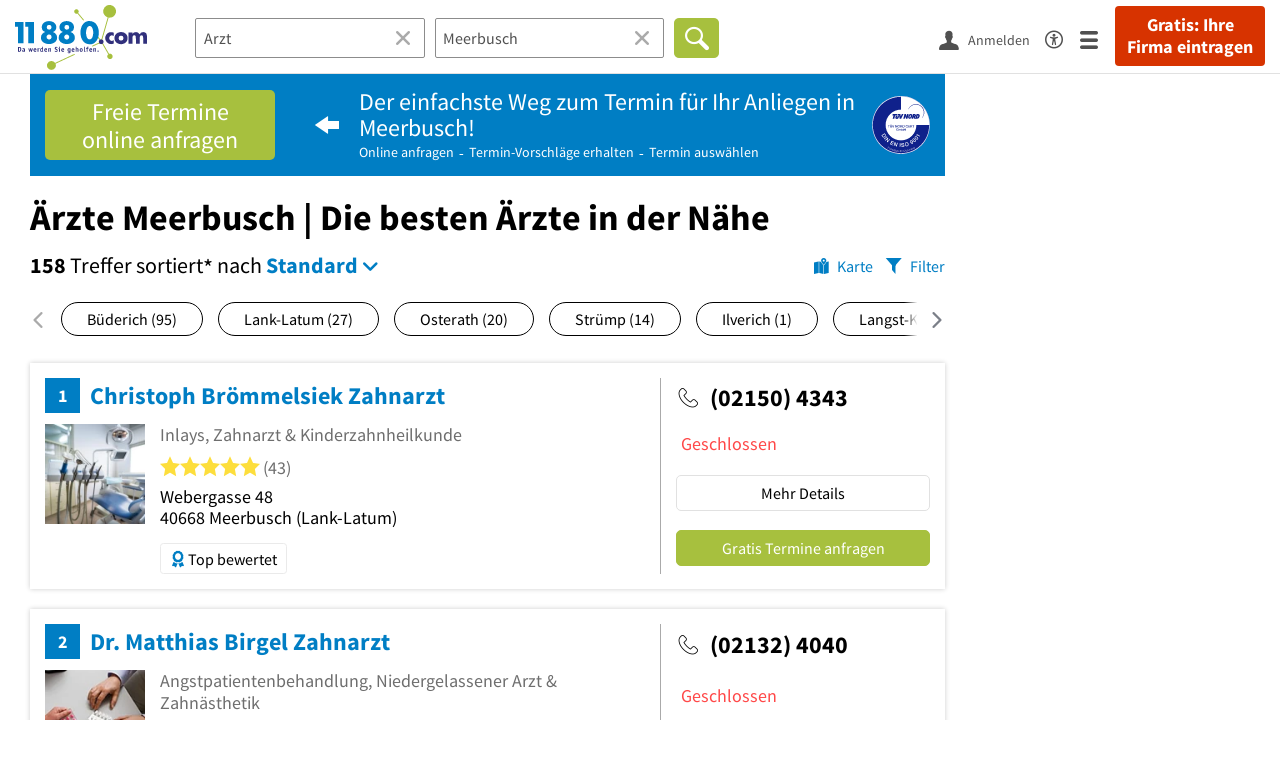

--- FILE ---
content_type: text/html; charset=utf-8
request_url: https://www.11880.com/suche/arzt/meerbusch
body_size: 69355
content:

<!DOCTYPE html>
<html class="no-js" lang="de">
<head>
    <link rel="preconnect" href="https://a.delivery.consentmanager.net"><link rel="preconnect" href="https://cdn.consentmanager.net"><script>if(!("gdprAppliesGlobally" in window)){window.gdprAppliesGlobally=true}if(!("cmp_id" in window)||window.cmp_id<1){window.cmp_id=0}if(!("cmp_cdid" in window)){window.cmp_cdid="257e89ef4274"}if(!("cmp_params" in window)){window.cmp_params=""}if(!("cmp_host" in window)){window.cmp_host="a.delivery.consentmanager.net"}if(!("cmp_cdn" in window)){window.cmp_cdn="cdn.consentmanager.net"}if(!("cmp_proto" in window)){window.cmp_proto="https:"}if(!("cmp_codesrc" in window)){window.cmp_codesrc="1"}window.cmp_getsupportedLangs=function(){var b=["DE","EN","FR","IT","NO","DA","FI","ES","PT","RO","BG","ET","EL","GA","HR","LV","LT","MT","NL","PL","SV","SK","SL","CS","HU","RU","SR","ZH","TR","UK","AR","BS"];if("cmp_customlanguages" in window){for(var a=0;a<window.cmp_customlanguages.length;a++){b.push(window.cmp_customlanguages[a].l.toUpperCase())}}return b};window.cmp_getRTLLangs=function(){var a=["AR"];if("cmp_customlanguages" in window){for(var b=0;b<window.cmp_customlanguages.length;b++){if("r" in window.cmp_customlanguages[b]&&window.cmp_customlanguages[b].r){a.push(window.cmp_customlanguages[b].l)}}}return a};window.cmp_getlang=function(j){if(typeof(j)!="boolean"){j=true}if(j&&typeof(cmp_getlang.usedlang)=="string"&&cmp_getlang.usedlang!==""){return cmp_getlang.usedlang}var g=window.cmp_getsupportedLangs();var c=[];var f=location.hash;var e=location.search;var a="languages" in navigator?navigator.languages:[];if(f.indexOf("cmplang=")!=-1){c.push(f.substr(f.indexOf("cmplang=")+8,2).toUpperCase())}else{if(e.indexOf("cmplang=")!=-1){c.push(e.substr(e.indexOf("cmplang=")+8,2).toUpperCase())}else{if("cmp_setlang" in window&&window.cmp_setlang!=""){c.push(window.cmp_setlang.toUpperCase())}else{if(a.length>0){for(var d=0;d<a.length;d++){c.push(a[d])}}}}}if("language" in navigator){c.push(navigator.language)}if("userLanguage" in navigator){c.push(navigator.userLanguage)}var h="";for(var d=0;d<c.length;d++){var b=c[d].toUpperCase();if(g.indexOf(b)!=-1){h=b;break}if(b.indexOf("-")!=-1){b=b.substr(0,2)}if(g.indexOf(b)!=-1){h=b;break}}if(h==""&&typeof(cmp_getlang.defaultlang)=="string"&&cmp_getlang.defaultlang!==""){return cmp_getlang.defaultlang}else{if(h==""){h="EN"}}h=h.toUpperCase();return h};(function(){var u=document;var v=u.getElementsByTagName;var h=window;var o="";var b="_en";if("cmp_getlang" in h){o=h.cmp_getlang().toLowerCase();if("cmp_customlanguages" in h){for(var q=0;q<h.cmp_customlanguages.length;q++){if(h.cmp_customlanguages[q].l.toUpperCase()==o.toUpperCase()){o="en";break}}}b="_"+o}function x(i,e){var w="";i+="=";var s=i.length;var d=location;if(d.hash.indexOf(i)!=-1){w=d.hash.substr(d.hash.indexOf(i)+s,9999)}else{if(d.search.indexOf(i)!=-1){w=d.search.substr(d.search.indexOf(i)+s,9999)}else{return e}}if(w.indexOf("&")!=-1){w=w.substr(0,w.indexOf("&"))}return w}var k=("cmp_proto" in h)?h.cmp_proto:"https:";if(k!="http:"&&k!="https:"){k="https:"}var g=("cmp_ref" in h)?h.cmp_ref:location.href;var j=u.createElement("script");j.setAttribute("data-cmp-ab","1");var c=x("cmpdesign","cmp_design" in h?h.cmp_design:"");var f=x("cmpregulationkey","cmp_regulationkey" in h?h.cmp_regulationkey:"");var r=x("cmpgppkey","cmp_gppkey" in h?h.cmp_gppkey:"");var n=x("cmpatt","cmp_att" in h?h.cmp_att:"");j.src=k+"//"+h.cmp_host+"/delivery/cmp.php?"+("cmp_id" in h&&h.cmp_id>0?"id="+h.cmp_id:"")+("cmp_cdid" in h?"&cdid="+h.cmp_cdid:"")+"&h="+encodeURIComponent(g)+(c!=""?"&cmpdesign="+encodeURIComponent(c):"")+(f!=""?"&cmpregulationkey="+encodeURIComponent(f):"")+(r!=""?"&cmpgppkey="+encodeURIComponent(r):"")+(n!=""?"&cmpatt="+encodeURIComponent(n):"")+("cmp_params" in h?"&"+h.cmp_params:"")+(u.cookie.length>0?"&__cmpfcc=1":"")+"&l="+o.toLowerCase()+"&o="+(new Date()).getTime();j.type="text/javascript";j.async=true;if(u.currentScript&&u.currentScript.parentElement){u.currentScript.parentElement.appendChild(j)}else{if(u.body){u.body.appendChild(j)}else{var t=v("body");if(t.length==0){t=v("div")}if(t.length==0){t=v("span")}if(t.length==0){t=v("ins")}if(t.length==0){t=v("script")}if(t.length==0){t=v("head")}if(t.length>0){t[0].appendChild(j)}}}var m="js";var p=x("cmpdebugunminimized","cmpdebugunminimized" in h?h.cmpdebugunminimized:0)>0?"":".min";var a=x("cmpdebugcoverage","cmp_debugcoverage" in h?h.cmp_debugcoverage:"");if(a=="1"){m="instrumented";p=""}var j=u.createElement("script");j.src=k+"//"+h.cmp_cdn+"/delivery/"+m+"/cmp"+b+p+".js";j.type="text/javascript";j.setAttribute("data-cmp-ab","1");j.async=true;if(u.currentScript&&u.currentScript.parentElement){u.currentScript.parentElement.appendChild(j)}else{if(u.body){u.body.appendChild(j)}else{var t=v("body");if(t.length==0){t=v("div")}if(t.length==0){t=v("span")}if(t.length==0){t=v("ins")}if(t.length==0){t=v("script")}if(t.length==0){t=v("head")}if(t.length>0){t[0].appendChild(j)}}}})();window.cmp_addFrame=function(b){if(!window.frames[b]){if(document.body){var a=document.createElement("iframe");a.style.cssText="display:none";if("cmp_cdn" in window&&"cmp_ultrablocking" in window&&window.cmp_ultrablocking>0){a.src="//"+window.cmp_cdn+"/delivery/empty.html"}a.name=b;a.setAttribute("title","Intentionally hidden, please ignore");a.setAttribute("role","none");a.setAttribute("tabindex","-1");document.body.appendChild(a)}else{window.setTimeout(window.cmp_addFrame,10,b)}}};window.cmp_rc=function(h){var b=document.cookie;var f="";var d=0;while(b!=""&&d<100){d++;while(b.substr(0,1)==" "){b=b.substr(1,b.length)}var g=b.substring(0,b.indexOf("="));if(b.indexOf(";")!=-1){var c=b.substring(b.indexOf("=")+1,b.indexOf(";"))}else{var c=b.substr(b.indexOf("=")+1,b.length)}if(h==g){f=c}var e=b.indexOf(";")+1;if(e==0){e=b.length}b=b.substring(e,b.length)}return(f)};window.cmp_stub=function(){var a=arguments;__cmp.a=__cmp.a||[];if(!a.length){return __cmp.a}else{if(a[0]==="ping"){if(a[1]===2){a[2]({gdprApplies:gdprAppliesGlobally,cmpLoaded:false,cmpStatus:"stub",displayStatus:"hidden",apiVersion:"2.0",cmpId:31},true)}else{a[2](false,true)}}else{if(a[0]==="getUSPData"){a[2]({version:1,uspString:window.cmp_rc("")},true)}else{if(a[0]==="getTCData"){__cmp.a.push([].slice.apply(a))}else{if(a[0]==="addEventListener"||a[0]==="removeEventListener"){__cmp.a.push([].slice.apply(a))}else{if(a.length==4&&a[3]===false){a[2]({},false)}else{__cmp.a.push([].slice.apply(a))}}}}}}};window.cmp_gpp_ping=function(){return{gppVersion:"1.0",cmpStatus:"stub",cmpDisplayStatus:"hidden",supportedAPIs:["tcfca","usnat","usca","usva","usco","usut","usct"],cmpId:31}};window.cmp_gppstub=function(){var a=arguments;__gpp.q=__gpp.q||[];if(!a.length){return __gpp.q}var g=a[0];var f=a.length>1?a[1]:null;var e=a.length>2?a[2]:null;if(g==="ping"){return window.cmp_gpp_ping()}else{if(g==="addEventListener"){__gpp.e=__gpp.e||[];if(!("lastId" in __gpp)){__gpp.lastId=0}__gpp.lastId++;var c=__gpp.lastId;__gpp.e.push({id:c,callback:f});return{eventName:"listenerRegistered",listenerId:c,data:true,pingData:window.cmp_gpp_ping()}}else{if(g==="removeEventListener"){var h=false;__gpp.e=__gpp.e||[];for(var d=0;d<__gpp.e.length;d++){if(__gpp.e[d].id==e){__gpp.e[d].splice(d,1);h=true;break}}return{eventName:"listenerRemoved",listenerId:e,data:h,pingData:window.cmp_gpp_ping()}}else{if(g==="getGPPData"){return{sectionId:3,gppVersion:1,sectionList:[],applicableSections:[0],gppString:"",pingData:window.cmp_gpp_ping()}}else{if(g==="hasSection"||g==="getSection"||g==="getField"){return null}else{__gpp.q.push([].slice.apply(a))}}}}}};window.cmp_msghandler=function(d){var a=typeof d.data==="string";try{var c=a?JSON.parse(d.data):d.data}catch(f){var c=null}if(typeof(c)==="object"&&c!==null&&"__cmpCall" in c){var b=c.__cmpCall;window.__cmp(b.command,b.parameter,function(h,g){var e={__cmpReturn:{returnValue:h,success:g,callId:b.callId}};d.source.postMessage(a?JSON.stringify(e):e,"*")})}if(typeof(c)==="object"&&c!==null&&"__uspapiCall" in c){var b=c.__uspapiCall;window.__uspapi(b.command,b.version,function(h,g){var e={__uspapiReturn:{returnValue:h,success:g,callId:b.callId}};d.source.postMessage(a?JSON.stringify(e):e,"*")})}if(typeof(c)==="object"&&c!==null&&"__tcfapiCall" in c){var b=c.__tcfapiCall;window.__tcfapi(b.command,b.version,function(h,g){var e={__tcfapiReturn:{returnValue:h,success:g,callId:b.callId}};d.source.postMessage(a?JSON.stringify(e):e,"*")},b.parameter)}if(typeof(c)==="object"&&c!==null&&"__gppCall" in c){var b=c.__gppCall;window.__gpp(b.command,function(h,g){var e={__gppReturn:{returnValue:h,success:g,callId:b.callId}};d.source.postMessage(a?JSON.stringify(e):e,"*")},"parameter" in b?b.parameter:null,"version" in b?b.version:1)}};window.cmp_setStub=function(a){if(!(a in window)||(typeof(window[a])!=="function"&&typeof(window[a])!=="object"&&(typeof(window[a])==="undefined"||window[a]!==null))){window[a]=window.cmp_stub;window[a].msgHandler=window.cmp_msghandler;window.addEventListener("message",window.cmp_msghandler,false)}};window.cmp_setGppStub=function(a){if(!(a in window)||(typeof(window[a])!=="function"&&typeof(window[a])!=="object"&&(typeof(window[a])==="undefined"||window[a]!==null))){window[a]=window.cmp_gppstub;window[a].msgHandler=window.cmp_msghandler;window.addEventListener("message",window.cmp_msghandler,false)}};window.cmp_addFrame("__cmpLocator");if(!("cmp_disableusp" in window)||!window.cmp_disableusp){window.cmp_addFrame("__uspapiLocator")}if(!("cmp_disabletcf" in window)||!window.cmp_disabletcf){window.cmp_addFrame("__tcfapiLocator")}if(!("cmp_disablegpp" in window)||!window.cmp_disablegpp){window.cmp_addFrame("__gppLocator")}window.cmp_setStub("__cmp");if(!("cmp_disabletcf" in window)||!window.cmp_disabletcf){window.cmp_setStub("__tcfapi")}if(!("cmp_disableusp" in window)||!window.cmp_disableusp){window.cmp_setStub("__uspapi")}if(!("cmp_disablegpp" in window)||!window.cmp_disablegpp){window.cmp_setGppStub("__gpp")};</script>
    
<meta charset="UTF-8" />
<title>Ärzte Meerbusch | Die besten Ärzte in der Nähe</title>
<meta name="robots" content="index, follow">
<meta name="description" content="158 empfohlene Ärzte in Meerbusch - Finden Sie Ärzte in der Nähe mit Bewertungen, Öffnungszeiten &amp; Telefonnummer - Branchenbuch Meerbusch">
<meta name="viewport" content="width=device-width, initial-scale=1">
<meta http-equiv="X-UA-Compatible" content="IE=edge" />
<meta property="og:title" content="Ärzte Meerbusch | Die besten Ärzte in der Nähe" />
<meta property="og:site_name" content="Ärzte Meerbusch | Die besten Ärzte in der Nähe" />
<meta property="og:type" content="website" />
    <meta property="og:image" content="//static.11880.com/Portal/images/11880/11880_600x600.png" />
<meta property="og:description" content="158 empfohlene Ärzte in Meerbusch - Finden Sie Ärzte in der Nähe mit Bewertungen, Öffnungszeiten & Telefonnummer - Branchenbuch Meerbusch" />
<meta property="og:locale" content="de_DE" />
<meta property="og:url" content="https://www.11880.com/suche/arzt/meerbusch" />
<meta property="fb:app_id" content="164582917283669" /> 


<link rel="preconnect" href="https://static.11880.com/" crossorigin /><link rel="preconnect" href="https://static.11880.com/" /><link rel="dns-prefetch" href="https://myk.11880.com" /><link rel="preconnect" href="https://cdn.11880.com/" /><link rel="dns-prefetch" href="https://statistics.11880.com/" /><link rel="preload" href="//static.11880.com/Portal/css/common_redesign.min+1768389307725.css" as="style"><link rel="preload" href="//static.11880.com/Portal/css/portalresultlist.min+1768389307725.css" as="style"><link rel="dns-prefetch" href="https://osms.11880.com" /><link rel="dns-prefetch" href="https://adservice.google.com" /><link rel="dns-prefetch" href="https://adservice.google.de" /><link rel="dns-prefetch" href="https://pagead2.googlesyndication.com" /><link rel="dns-prefetch" href="https://securepubads.g.doubleclick.net" /><link rel="dns-prefetch" href="https://stats.g.doubleclick.net" /><link rel="dns-prefetch" href="https://tpc.googlesyndication.com" /><link rel="dns-prefetch" href="https://www.google.com" /><link rel="dns-prefetch" href="https://www.google.de" /><link rel="dns-prefetch" href="https://www.google-analytics.com" /><link rel="dns-prefetch" href="https://www.googletagmanager.com" /><link rel="dns-prefetch" href="https://www.googletagservices.com" /><link rel="preload" href="//static.11880.com/Portal/fonts/sourcesanspro/sourcesanspro-regular-latin.woff2"as="font" type="font/woff2" crossorigin><link rel="preload" href="//static.11880.com/Portal/fonts/sourcesanspro/sourcesanspro-bold-latin.woff2"as="font" type="font/woff2" crossorigin><link rel="preload" href="//static.11880.com/Portal/fonts/icons-de-tl/11880-icons+1768389307725.woff2"as="font"type="font/woff2"crossorigin>


<link href="https://www.11880.com/suche/arzt/meerbusch" rel="canonical">

	<style>.navbar-custom .logo{background-image:url(https://static.11880.com/Portal/images/11880/logo-vector.svg)}@media only screen and (max-width:767px){.navbar-custom .logo{background-image:url(https://static.11880.com/Portal/images/11880/logo-vector-without-claim.svg)}}@font-face {font-family:  '11880-icons';src:          url('//static.11880.com/Portal/fonts/icons-de-tl/11880-icons+1768389307725.eot');src:          url('//static.11880.com/Portal/fonts/icons-de-tl/11880-icons+1768389307725.eot#iefix') format('embedded-opentype'),url('//static.11880.com/Portal/fonts/icons-de-tl/11880-icons+1768389307725.woff2') format('woff2'),url('//static.11880.com/Portal/fonts/icons-de-tl/11880-icons+1768389307725.ttf') format('truetype'),url('//static.11880.com/Portal/fonts/icons-de-tl/11880-icons+1768389307725.woff') format('woff'),url('//static.11880.com/Portal/fonts/icons-de-tl/11880-icons+1768389307725.svg#11880-icons') format('svg');font-weight:  normal;font-style:   normal;font-display: block;}</style>

<link rel="apple-touch-icon" href="//static.11880.com/Portal/images/apple-touch-icon-11880.png" />
<link rel="icon" href="//static.11880.com/Portal/images/11880/favicon.ico" />
	
	                        <!-- Google Tag Manager -->
    <script type="text/javascript">
        window['gtag_enable_tcf_support'] = true;
        window.dataLayer = window.dataLayer || [];
        function gtag() {
            dataLayer.push(arguments);
        }

        gtag("consent", "default", {
            ad_storage: "denied",
            analytics_storage: "denied",
            wait_for_update: 500
        });

        gtag("set", "ads_data_redaction", true);

        document.addEventListener("DOMContentLoaded", function (event) {
            (function(w, d, s, l, i){
                w[l] = w[l] || [];
                w[l].push({ 'gtm.start': new Date().getTime(), event:'gtm.js' });
                var f = d.getElementsByTagName(s)[0], j = d.createElement(s), dl = l != 'dataLayer' ? '&l=' + l : '';
                j.type = 'text/javascript';
                j.async = true;
                j.src = 'https://www.googletagmanager.com/gtm.js?id=' + i + dl;
                f.parentNode.insertBefore(j, f);

                j.addEventListener('load', function() {
                    console.log('[GTM] Loaded');
                    setTimeout(function(){
                        var _ge = new CustomEvent('gtm_loaded', { bubbles: true });
                        d.dispatchEvent(_ge);
                    }, 500);
                });
            })(window,document,'script','dataLayer','GTM-KNK9MRG');
        });
    </script>
    <!-- End Google Tag Manager -->

        
                        <!-- Google tag (gtag.js) [GA4] -->
    <script type="text/javascript" async src="https://www.googletagmanager.com/gtag/js?id=G-DW1FF9MZ2J"></script>
    <script type="text/javascript">
        window.dataLayer = window.dataLayer || [];
        function gtag(){
            dataLayer.push(arguments);
        }
        gtag('js', new Date());

        gtag("consent", "default", {
            ad_storage: "denied",
            wait_for_update: 500
        });

        gtag('consent', 'update', {
            ad_storage: 'denied',
            analytics_storage: 'granted'
        });

        gtag('config', 'G-DW1FF9MZ2J');
    </script>
    <!-- End Google Tag (gtag.js) [GA4] -->

        	

<script type="text/javascript">if (window.location.hash == '#_=_')window.location.hash = '';</script>

<script type="text/javascript" data-cfasync="false">
    var kt                                        = kt || { };
    kt.Data                                       = kt.Data || { };
    kt.Data.Page                                  = {"eyecatcherImages":[{"fileName":"ekomi.png","fileNameRetina":"ekomi@2x.png","width":150,"height":150,"alt":"eKomi Siegel","url":"https:\/\/www.ekomi.de\/bewertungen-11880-com.html","target":"_blank","show":true}],"heroImages":[{"filename":"startseite_winter-2025.webp","copyright":"\u00a9 pexels \/ grizzlybear","text":"Finden Sie lokale Unternehmen","sub":"Deutschlands gr\u00f6\u00dfte Branchenauskunft","context":"search"},{"filename":"startseite_preisvergleich.webp","copyright":"Foto \u00a9 winyuu","text":"Der 11880.com Preisvergleich: <br>Sparen Sie Zeit &amp; Geld","context":"pricecomparisonselector"},{"filename":"firma-testen.webp","copyright":"Foto \u00a9 istockphoto.com","text":"Wie gut ist Ihre Firma online aufgestellt?","context":"testcompany"}],"source":"HOZIHPZLHZHM."};
    kt.Data.User                                  = kt.Data.User || { };
    kt.Data.Shared                                = kt.Data.Shared || { };
    kt.Data.params                                = kt.Data.params || { };
    kt.Data.Chatbot                               = kt.Data.Chatbot || { };
            kt.Data.Chatbot.projectId = '66a354705515f333bd5ebb97';
        kt.Data.Chatbot.versionId = 'production';
        kt.Data.Chatbot.cssUrl    = 'https://static.11880.com/components/chatbot/css/chatbot.min.css';
        kt.Service                                    = kt.Service || { };
    kt.Service.Environment                        = kt.Service.Environment || { };
    kt.Service.Environment.name                   = 'LIVE';
    kt.Service.Environment.domain                 = '11880.com';
    kt.Service.Environment.rootUrl                = '//www.11880.com';
    kt.Service.Environment.myUrl                  = '//my.11880.com';
    kt.Service.Environment.staticUrl              = '//static.11880.com/';
    kt.Service.Environment.staticVerticalUrl      = 'https://static.11880.com/';
    kt.Service.Environment.b2bSiteUrl             = '//unternehmen.11880.com/';
    kt.Service.Environment.cdnBaseUrl             = '//cdn.11880.com/';
    kt.Service.Environment.osmUrl                 = 'https://osm.11880.com/';
    kt.Service.Environment.osrmUrl                = 'https://osrm.11880.com/';
    kt.Service.Environment.osmFallbackMode        = 'false';
    kt.Service.Environment.Vertical               = kt.Service.Environment.Vertical || { };
    kt.Service.Environment.Vertical.genericDomain = '';
    kt.Service.Environment.Vertical.searchSlug    = '';
    kt.Service.Environment.UAK_COOKIE_NAME        = '__uak';
    kt.Service.Environment.SESSION_KEY            = 'SESSIONKEY';
    kt.Service.GeoIpCity                          = kt.Service.GeoIpCity || { };
    kt.Service.GeoIpCity.name                     = '';
    kt.Service.GeoIpCity.slug                     = '';
    kt.Service.brand                              = '11880';
    kt.Service.myKHost                            = 'https://my.11880.com';
    kt.Service.wfdjHost                           = '//www.wirfindendeinenjob.de';
    kt.Service.localytixHost                      = '//www.localytix.de';
    kt.Service.registerUrl                        = '//myk.11880.com/';
    kt.Service.ratingMaxLength                    = '4000';
    kt.Service.loginUrl                           = 'https://myk.11880.com/login';
    kt.Service.Params                             = JSON.parse('[]');
    kt.Service.mouseFlowEnabled                   = false;
    kt.Service.hasFilterTypes                     = {"entry":true,"trade":true,"city":true,"openinghour":true,"rating":true,"property":true};
    kt.Component                                  = kt.Component || { };

        kt.Data.Shared.leadFormSubmitUrl = "//v.11880.com";
            kt.Data.Shared.leadFormTracking = {"referrer":"none","trackingId":null,"trackingType":null,"portaltype":"11880.com","pagetype":"tl-seo","verticaltype":"","formtype":"","trade":"","label":""};
        //User Auth
        kt.Data.User.isLoggedIn = false;
    kt.Data.User.role = 'guest';
        
    </script>




    <link rel="stylesheet" href="//static.11880.com/Portal/css/common_redesign.min+1768389307725.css" />
    <link rel="stylesheet" href="//static.11880.com/Portal/css/portalresultlist.min+1768389307725.css" />
<!--[if lte IE 9]>
<link rel="stylesheet" href="//static.11880.com/Portal/css/main.11880.ie9+1768389307725.css" />
<link rel="stylesheet" href="//static.11880.com/Portal/css/ie9.min+1768389307725.css" />
<![endif]-->




<!--[if lt IE 9]>
<script src="//static.11880.com/Portal/js/vendor/html5shiv.js"></script>
<![endif]-->


            <link rel="preconnect" href="https://securepubads.g.doubleclick.net" crossorigin="anonymous">
<link rel="preconnect" href="https://h5v.11880.com/" crossorigin="anonymous">

<!-- your ad tag -->
<script type="text/plain" async="async" class="cmplazyload" data-cmp-vendor="s1" data-cmp-purpose="s2,7" data-cmp-src="https://h5v.11880.com/latest/moli.min.mjs"></script><script type="text/plain" class="cmplazyload" data-cmp-vendor="s1" data-cmp-purpose="s2,7">window.moli = window.moli || { que: [] };window.moli.que.push(function (adTag) {adTag.setTargeting('url', window.location.pathname.substr(0, 40));adTag.setTargeting('branche', ["3300199","3300296","3300254","3300238","3300242","3305897","3300202","3300250","3301439","3305903",]);adTag.setTargeting('suche', ["Arzt"]);adTag.setTargeting('ort', ["meerbusch"]);adTag.setAdUnitPathVariables({pageType: 'Suche_Branche'});adTag.requestAds();});</script>
        


    <script type="text/javascript">
        if (!kt) kt = {};
        if (!kt.Data) kt.Data = {};
        if (!kt.Data.SearchResult) kt.Data.SearchResult = {};
                if (!kt.Data.SearchResult.direct) kt.Data.SearchResult.direct = { };
        if (!kt.Data.SearchResult.direct.statistics) kt.Data.SearchResult.direct.statistics = { };
        if (!kt.Data.SearchResult.direct.statistics.totalCount) kt.Data.SearchResult.direct.statistics.totalCount = 0;
                if (!kt.Data.SearchResult.directRadiusEnhanced) kt.Data.SearchResult.directRadiusEnhanced = { };
        if (!kt.Data.SearchResult.directRadiusEnhanced.statistics) kt.Data.SearchResult.directRadiusEnhanced.statistics = {"totalCount":0};
                        if (!kt.Data.SearchResult.supraRegional) kt.Data.SearchResult.supraRegional = { };
        if (!kt.Data.SearchResult.supraRegional.statistics) kt.Data.SearchResult.supraRegional.statistics = {"command":"search","totalCount":0,"resultCount":0,"processedCount":111,"limit":50,"skip":0,"searchDurationSec":0.005179,"isMapLocationSearch":false};
                        if (!kt.Data.SearchResult.verticalDetails) kt.Data.SearchResult.verticalDetails = {"buttonE":"","buttonTl":"","cluster":"Zahnarzt","contactFormSuccessWithLeadform":false,"eKomi":null,"fileUpload":false,"formtype":"li_subject","image":[],"leadFormButtonPlural":"Gratis Termine anfragen","leadFormButtonPluralWsTl":"Gratis Termine","leadFormButtonSingular":"Gratis Termin anfragen","leadFormButtonSingularWsTl":"Gratis Termin","leadFormPlaceholder":"Ich suche f\u00fcr die Verkronung meines Backenzahns einen Zahnarzt, der mit Angstpatienten Erfahrung hat. Bitte machen Sie mir Terminvorschl\u00e4ge Dienstags oder Donnerstags ab 16 Uhr.","leadFormSearchString":"Wo suchen Sie einen Termin?","leadFormType":"termin","leadTradeInformation":"","leadUrl":"","leadWorkerPlural":"Zahn\u00e4rzte","leadWorkerSingular":"Zahnarzt","name":"zahnarzt","original_name":"generic","overruleCampaignRequirement":null,"servicePartner":null,"teaserimage":"","title":"","trackname":"vertical-zahnarzt","tuevLink":true,"url":"","urlSearchResultList":"","validator":{"searchResult":{"rules":null,"messages":[]},"modal":{"rules":{"zipcode":{"germanPostal":true,"germanPostalnotempty":true},"city":{"cityname":true,"citynamenotempty":true},"salutation":{"selectionnotempty":true},"surname":{"surnameField":true},"phone":{"germanPhone":true},"email":{"companyemail":true,"companyemailnotempty":true},"text":{"minLengthWithErrorText":25},"subject":{"minLengthWithErrorTextSubject":10}},"messages":[]},"entryDetail":{"rules":null,"messages":[]}},"web3id":4669826,"web3name":"Zahnarzt","web3namePlural":"Zahn\u00e4rzte","workerPlural":"Anbieter","workerSingular":"Anbieter","ratingSourceId":null,"type":"vertical","radius":0,"id":0,"isLeadCampaign":true};
        if (!kt.Data.SearchResult.vertical) kt.Data.SearchResult.vertical = "zahnarzt";
                kt.Data.SearchResult.currentQuery = {"client":{"brand":"11880","source":"Portal","version":null,"webserviceVersion":"1.0","sysCategory":"Webbrowser","sysVersion":null,"uniqueId":null,"heartBeatId":null,"device":null,"displayResolution":null,"geoX":null,"geoY":null,"channel":null,"ip":null},"metaSearch":{"names":"arzt","name":null,"trade":null},"address":{"meta":null,"city":null,"zipCode":null,"zipCity":null,"street":null,"houseNumber":null,"streetAndHouseNumber":null,"district":null,"cityAndDistrict":null,"addressId":"60583","cityAddressId":null,"geo":null,"geoRect":null,"ipAddress":null},"searchOptions":{"randomSeed":1768873842},"searchModules":{"direct":[]},"urlQuery":{}};
        kt.Data.SearchResult.searchName = "portal11880Resultlist";
        kt.Data.SearchResult.searchMode = "businessSearch";
        kt.Data.SearchResult.searchTerm = "Arzt";
                        kt.Data.SearchResult.searchLocation = {"root":{"addressId":"60583","adminDistrict":"Rhein-Kreis Neuss","area":64,"areaCodes":["02132","02159","02150","0211"],"city":"Meerbusch","cityCode":"38021120","cityId":64472639,"cityShort":"Meerbusch","citySlug":"meerbusch","communityId":"05162022","countryCode":"DE","detailDepth":"O","federalStateCode":"NW","geo":{"quality":"A","wgs":{"center":{"x":6.677711,"y":51.26128},"east":6.725527,"north":51.327306,"south":51.234427,"west":6.586269}},"isCityValid":true,"isDistrictCapital":false,"lastUpdate":"2015-06-25 10:40:16.154","municipality":"Meerbusch, Stadt","outOfSync":false,"parentIds":[{"addressId":"94","detailDepth":"K"},{"addressId":"11","detailDepth":"B"},{"addressId":"1","detailDepth":"L"}],"population":54389,"regPlateMain":"NE","regionalAddressIds":{"R100":["100064","100364","100883","100956","100958","101161","101372","101373","101465","101689","101945","102066","102111","102503","102799","102826","103592","1040","104258","104310","104555","104574","104577","104589","104603","104676","104711","104748","105194","105299","105350","105555","10591","10592","10626","106285","106332","106534","106576","106839","107011","107034","107113","107156","10774","107941","108249","108369","10841","108433","108609","10897","109447","109957","11114","11684","11990","11994","12074","12098","12372","12551","12563","12782","12792","13462","13967","14058","14183","14381","14532","14821","15032","1531","15338","15773","15776","15789","15805","1588","15915","16139","16298","16591","17028","17664","17858","17866","17874","17932","1809","18177","18285","1836","18416","18432","18453","1853","18547","1862","18645","18697","19857","20046","20070","20084","20758","20828","2106","2108","21204","21381","21611","21767","21784","22053","22091","22109","22347","22371","22432","22575","22686","22840","22932","22989","2336","23861","24041","24139","24362","24583","24722","24830","25174","25447","25597","25858","26007","26154","26462","26743","26885","27313","27521","27693","27727","28167","28235","28311","28339","28366","28576","28620","29052","29384","30074","30363","30544","32054","32748","32778","33257","33685","34579","34583","34673","34674","34839","34858","35083","35367","35370","3560","35955","36086","36354","36579","36684","36692","37011","37210","3728","37280","37296","37461","37681","37741","37748","37835","37859","37964","38129","38329","38443","38534","38550","38614","3863","38926","38952","39084","39117","3975","39909","4052","40600","41259","41453","4231","42633","42704","4272","42743","42964","43410","43633","43640","437","43847","43876","44090","44135","44136","44420","44879","44897","44898","45002","45241","45246","45269","45277","45953","46006","46106","46423","46435","46480","46524","46563","46694","46794","47228","47546","47884","47891","47941","47973","48019","48044","48092","48128","48251","48514","48517","48641","48705","50123","51166","51292","51400","51601","51848","5194","52000","52165","52306","52368","52473","52810","53001","53009","53429","5351","53570","53577","5401","5402","54280","5436","54370","5441","54555","54585","54961","55170","55273","55523","55564","55923","5594","56170","56289","56721","57075","57120","57147","57185","57741","5828","58282","58312","58544","59390","59770","59855","59995","60155","60492","60503","60528","60658","60756","60931","61146","61272","61407","61792","62150","62372","62429","62454","62924","62925","63100","63154","63415","63577","63856","63975","64440","64603","64606","65403","65982","66348","66455","66538","66558","66778","66860","66936","66983","67022","67167","67182","67201","67495","67549","67600","67602","6771","6772","68171","68256","68306","68346","68939","68948","69095","69354","69534","69578","69700","69979","70231","70629","70821","71024","71125","71214","71462","71668","71872","71953","71967","72087","72960","7354","73861","74144","74823","74824","74869","75521","75950","75970","76426","76497","76539","766","7710","77124","77167","77359","77433","77514","77904","77929","77950","77960","7797","7801","78466","78479","78529","7857","78755","78999","79012","79016","79021","79022","79083","80101","80136","80257","80679","80824","80972","80993","81238","81272","8140","81518","8208","82103","82946","8329","83553","83566","84109","84177","84739","86154","86724","86805","87071","87583","87644","88021","88024","88279","88364","88386","88446","88491","8855","88876","89017","89223","89358","89482","89554","89901","90020","90256","90582","90609","9062","9075","91000","91589","91619","91960","92012","9263","93116","93220","93312","93467","93992","94243","943","94423","9444","94556","9509","95402","95503","95506","96244","96356","96937","97214","97328","97619","97630","9945","9950","99600","99609","99737","99742","99881"],"R20":["106285","18697","22109","46106","51601","52165","62372","66538","77124","96356","99881"],"R50":["100064","100958","102503","102826","104589","104711","106285","107156","108249","108369","108609","11114","12782","14381","1531","17028","17664","17866","1836","18416","18697","21204","21767","22091","22109","22686","25174","27693","27727","28235","28620","30363","30544","33257","36086","37210","37461","38329","38550","39084","43633","43640","44090","44136","45277","45953","46006","46106","46794","47884","47941","47973","48128","51166","51601","52165","53570","54370","55523","56289","57147","61146","61272","62150","62372","62429","63577","64606","65982","66538","67201","67600","6771","69354","71214","75970","76497","7710","77124","7797","78529","79016","79083","80679","87071","87583","89554","89901","90582","93312","96244","96356","9950","99600","99881"]},"zipCode":"406..","zipCodes":["40667","40668","40670"],"entryCount":8408},"largestInRadius":{"20":[{"city":"D\u00fcsseldorf","citySlug":"duesseldorf","cityPretty":"D\u00fcsseldorf","addressId":"18697"},{"city":"Erkrath","citySlug":"erkrath","cityPretty":"Erkrath","addressId":"22109"},{"city":"Kaarst","citySlug":"kaarst","cityPretty":"Kaarst","addressId":"46106"},{"city":"Korschenbroich","citySlug":"korschenbroich","cityPretty":"Korschenbroich","addressId":"51601"},{"city":"Krefeld","citySlug":"krefeld","cityPretty":"Krefeld","addressId":"52165"},{"city":"M\u00f6nchengladbach","citySlug":"moenchengladbach","cityPretty":"M\u00f6nchengladbach","addressId":"62372"},{"city":"Neuss","citySlug":"neuss","cityPretty":"Neuss","addressId":"66538"},{"city":"Ratingen","citySlug":"ratingen","cityPretty":"Ratingen","addressId":"77124"},{"city":"T\u00f6nisvorst","citySlug":"toenisvorst","cityPretty":"T\u00f6nisvorst","addressId":"96356"},{"city":"Viersen","citySlug":"viersen","cityPretty":"Viersen","addressId":"99881"},{"city":"Willich","citySlug":"willich","cityPretty":"Willich","addressId":"106285"}],"50":[{"city":"Bergheim, Erft","citySlug":"bergheim-erft","cityPretty":"Bergheim","addressId":"7710"},{"city":"Bergisch Gladbach","citySlug":"bergisch-gladbach","cityPretty":"Bergisch Gladbach","addressId":"7797"},{"city":"Bochum","citySlug":"bochum","cityPretty":"Bochum","addressId":"9950"},{"city":"Bottrop","citySlug":"bottrop","cityPretty":"Bottrop","addressId":"11114"},{"city":"Dinslaken","citySlug":"dinslaken","cityPretty":"Dinslaken","addressId":"17028"},{"city":"Dormagen","citySlug":"dormagen","cityPretty":"Dormagen","addressId":"17664"},{"city":"Dorsten","citySlug":"dorsten","cityPretty":"Dorsten","addressId":"17866"},{"city":"Duisburg","citySlug":"duisburg","cityPretty":"Duisburg","addressId":"18416"},{"city":"Essen, Ruhr","citySlug":"essen-ruhr","cityPretty":"Essen","addressId":"22686"},{"city":"Frechen","citySlug":"frechen","cityPretty":"Frechen","addressId":"25174"},{"city":"Gelsenkirchen","citySlug":"gelsenkirchen","cityPretty":"Gelsenkirchen","addressId":"27727"},{"city":"Gladbeck","citySlug":"gladbeck","cityPretty":"Gladbeck","addressId":"28620"},{"city":"Grevenbroich","citySlug":"grevenbroich","cityPretty":"Grevenbroich","addressId":"30544"},{"city":"Herne, Westfalen","citySlug":"herne-westfalen","cityPretty":"Herne","addressId":"38329"},{"city":"Hilden","citySlug":"hilden","cityPretty":"Hilden","addressId":"39084"},{"city":"H\u00fcrth, Rheinland","citySlug":"huerth-rheinland","cityPretty":"H\u00fcrth","addressId":"44136"},{"city":"Kerpen, Rheinland","citySlug":"kerpen-rheinland","cityPretty":"Kerpen","addressId":"47973"},{"city":"K\u00f6ln","citySlug":"koeln","cityPretty":"K\u00f6ln","addressId":"51166"},{"city":"Langenfeld, Rheinland","citySlug":"langenfeld-rheinland","cityPretty":"Langenfeld","addressId":"54370"},{"city":"Leverkusen","citySlug":"leverkusen","cityPretty":"Leverkusen","addressId":"56289"},{"city":"Moers","citySlug":"moers","cityPretty":"Moers","addressId":"62150"},{"city":"M\u00fclheim an der Ruhr","citySlug":"muelheim-an-der-ruhr","cityPretty":"M\u00fclheim","addressId":"63577"},{"city":"Oberhausen, Rheinland","citySlug":"oberhausen-rheinland","cityPretty":"Oberhausen","addressId":"69354"},{"city":"Pulheim","citySlug":"pulheim","cityPretty":"Pulheim","addressId":"75970"},{"city":"Remscheid","citySlug":"remscheid","cityPretty":"Remscheid","addressId":"78529"},{"city":"Solingen","citySlug":"solingen","cityPretty":"Solingen","addressId":"89554"},{"city":"Velbert","citySlug":"velbert","cityPretty":"Velbert","addressId":"99600"},{"city":"Wesel am Rhein","citySlug":"wesel-am-rhein","cityPretty":"Wesel","addressId":"104711"},{"city":"Witten","citySlug":"witten","cityPretty":"Witten","addressId":"107156"},{"city":"Wuppertal","citySlug":"wuppertal","cityPretty":"Wuppertal","addressId":"108369"}],"100":[{"city":"Aachen","citySlug":"aachen","cityPretty":"Aachen","addressId":"437"},{"city":"Arnsberg, Westfalen","citySlug":"arnsberg-westfalen","cityPretty":"Arnsberg","addressId":"3863"},{"city":"Bocholt","citySlug":"bocholt","cityPretty":"Bocholt","addressId":"9945"},{"city":"Bonn","citySlug":"bonn","cityPretty":"Bonn","addressId":"10626"},{"city":"Bornheim, Rheinland","citySlug":"bornheim-rheinland","cityPretty":"Bornheim","addressId":"10841"},{"city":"Br\u00fchl, Rheinland","citySlug":"bruehl-rheinland","cityPretty":"Br\u00fchl","addressId":"12792"},{"city":"Castrop-Rauxel","citySlug":"castrop-rauxel","cityPretty":"Castrop-Rauxel","addressId":"14821"},{"city":"Dortmund","citySlug":"dortmund","cityPretty":"Dortmund","addressId":"17874"},{"city":"D\u00fcren, Rheinland","citySlug":"dueren-rheinland","cityPretty":"D\u00fcren","addressId":"18547"},{"city":"Erftstadt","citySlug":"erftstadt","cityPretty":"Erftstadt","addressId":"22053"},{"city":"Eschweiler, Rheinland","citySlug":"eschweiler-rheinland","cityPretty":"Eschweiler","addressId":"22575"},{"city":"Euskirchen","citySlug":"euskirchen","cityPretty":"Euskirchen","addressId":"22989"},{"city":"Gummersbach","citySlug":"gummersbach","cityPretty":"Gummersbach","addressId":"32778"},{"city":"Hagen, Westfalen","citySlug":"hagen-westfalen","cityPretty":"Hagen","addressId":"33685"},{"city":"Hamm, Westfalen","citySlug":"hamm-westfalen","cityPretty":"Hamm","addressId":"34674"},{"city":"Hennef, Sieg","citySlug":"hennef-sieg","cityPretty":"Hennef","addressId":"37964"},{"city":"Herzogenrath","citySlug":"herzogenrath","cityPretty":"Herzogenrath","addressId":"38614"},{"city":"Iserlohn","citySlug":"iserlohn","cityPretty":"Iserlohn","addressId":"45241"},{"city":"Kleve, Niederrhein","citySlug":"kleve-niederrhein","cityPretty":"Kleve","addressId":"50123"},{"city":"K\u00f6nigswinter","citySlug":"koenigswinter","cityPretty":"K\u00f6nigswinter","addressId":"51400"},{"city":"L\u00fcdenscheid","citySlug":"luedenscheid","cityPretty":"L\u00fcdenscheid","addressId":"58282"},{"city":"L\u00fcnen","citySlug":"luenen","cityPretty":"L\u00fcnen","addressId":"58544"},{"city":"Marl, Westfalen","citySlug":"marl-westfalen","cityPretty":"Marl","addressId":"59995"},{"city":"Menden, Sauerland","citySlug":"menden-sauerland","cityPretty":"Menden","addressId":"60931"},{"city":"Recklinghausen, Westfalen","citySlug":"recklinghausen-westfalen","cityPretty":"Recklinghausen","addressId":"77433"},{"city":"Sankt Augustin","citySlug":"sankt-augustin","cityPretty":"Sankt Augustin","addressId":"82946"},{"city":"Siegburg","citySlug":"siegburg","cityPretty":"Siegburg","addressId":"88876"},{"city":"Stolberg, Rheinland","citySlug":"stolberg-rheinland","cityPretty":"Stolberg","addressId":"93116"},{"city":"Troisdorf","citySlug":"troisdorf","cityPretty":"Troisdorf","addressId":"96937"},{"city":"Unna","citySlug":"unna","cityPretty":"Unna","addressId":"97630"}]},"best":[{"city":"D\u00fcsseldorf","citySlug":"duesseldorf","cityPretty":"D\u00fcsseldorf","addressId":"18697"},{"city":"Kaarst","citySlug":"kaarst","cityPretty":"Kaarst","addressId":"46106"},{"city":"Neuss","citySlug":"neuss","cityPretty":"Neuss","addressId":"66538"},{"city":"Krefeld","citySlug":"krefeld","cityPretty":"Krefeld","addressId":"52165"},{"city":"Willich","citySlug":"willich","cityPretty":"Willich","addressId":"106285"},{"city":"Ratingen","citySlug":"ratingen","cityPretty":"Ratingen","addressId":"77124"},{"city":"Duisburg","citySlug":"duisburg","cityPretty":"Duisburg","addressId":"18416"},{"city":"M\u00f6nchengladbach","citySlug":"moenchengladbach","cityPretty":"M\u00f6nchengladbach","addressId":"62372"},{"city":"Korschenbroich","citySlug":"korschenbroich","cityPretty":"Korschenbroich","addressId":"51601"},{"city":"K\u00f6ln","citySlug":"koeln","cityPretty":"K\u00f6ln","addressId":"51166"}],"topDistricts":null,"generated":"2026-01-18 18:37:49.674","grisuLocation":null,"district":null,"geo":null};
                kt.Data.SearchResult.distanceLocation = "Meerbusch";
        kt.Data.SearchResult.distanceStreetnumber = "";
        kt.Service.citySlug = 'meerbusch';
        kt.Data.what = 'Arzt';
        kt.Data.where = 'Meerbusch';
        kt.Data.trade = 'Niedergelassener Arzt';
    </script>

            <script type="application/ld+json">{"@context":"http:\/\/schema.org","@type":"SearchResultsPage","mainEntity":{"@type":"ItemList","itemListElement":[{"@type":"ListItem","position":1,"item":{"@type":"LocalBusiness","name":"Christoph Br\u00f6mmelsiek Zahnarzt","url":"https:\/\/www.11880.com\/branchenbuch\/meerbusch\/111915897B41529021\/christoph-broemmelsiek-zahnarzt.html","image":"https:\/\/cdn.11880.com\/christoph-broemmelsiek-zahnarzt_50119787_fw280h210bffffff_meerbusch.webp","email":"info@za-broemmelsiek.de","address":{"@type":"PostalAddress","postalCode":"40668","addressLocality":"Meerbusch","addressRegion":"Nordrhein-Westfalen","streetAddress":"Webergasse 48"},"telephone":"(02150) 4343","aggregateRating":{"@type":"AggregateRating","worstRating":1,"bestRating":5,"ratingValue":4.86,"reviewCount":43,"itemReviewed":{"@type":"Organization","name":"Christoph Br\u00f6mmelsiek Zahnarzt"}}}},{"@type":"ListItem","position":2,"item":{"@type":"LocalBusiness","name":"Dr. Matthias Birgel Zahnarzt","url":"https:\/\/www.11880.com\/branchenbuch\/meerbusch\/110070199B41323516\/dr-matthias-birgel-zahnarzt.html","image":"https:\/\/cdn.11880.com\/dr-matthias-birgel-zahnarzt_23258462_fw280h210bffffff_meerbusch.webp","email":"info@zahnarzt-birgel.de","address":{"@type":"PostalAddress","postalCode":"40667","addressLocality":"Meerbusch","addressRegion":"Nordrhein-Westfalen","streetAddress":"Moerser Str. 100a"},"telephone":"(02132) 4040","aggregateRating":{"@type":"AggregateRating","worstRating":1,"bestRating":5,"ratingValue":5,"reviewCount":5,"itemReviewed":{"@type":"Organization","name":"Dr. Matthias Birgel Zahnarzt"}}}},{"@type":"ListItem","position":3,"item":{"@type":"LocalBusiness","name":"Dr. med. Nicole C. Stuhrmann","url":"https:\/\/www.11880.com\/branchenbuch\/meerbusch\/110070199B105336535\/dr-med-nicole-c-stuhrmann.html","email":"hnomeerbusch@gmail.com","address":{"@type":"PostalAddress","postalCode":"40667","addressLocality":"Meerbusch","addressRegion":"Nordrhein-Westfalen","streetAddress":"D\u00fcsseldorfer Str. 1"},"telephone":"(02132) 73441","aggregateRating":{"@type":"AggregateRating","worstRating":1,"bestRating":5,"ratingValue":4.88,"reviewCount":8,"itemReviewed":{"@type":"Organization","name":"Dr. med. Nicole C. Stuhrmann"}}}},{"@type":"ListItem","position":4,"item":{"@type":"LocalBusiness","name":"Dr. Olaf Vollmert Facharzt f\u00fcr Orthop\u00e4die","url":"https:\/\/www.11880.com\/branchenbuch\/meerbusch\/110070199B41513558\/dr-olaf-vollmert-facharzt-fuer-orthopaedie.html","image":"https:\/\/cdn.11880.com\/dr-olaf-vollmert-facharzt-fuer-orthopaedie_23258452_fw280h210bffffff_meerbusch.webp","email":"praxis@ou-meerbusch.de","address":{"@type":"PostalAddress","postalCode":"40667","addressLocality":"Meerbusch","addressRegion":"Nordrhein-Westfalen","streetAddress":"D\u00fcsseldorfer Str. 10"},"telephone":"(02132) 911971","aggregateRating":{"@type":"AggregateRating","worstRating":1,"bestRating":5,"ratingValue":4,"reviewCount":7,"itemReviewed":{"@type":"Organization","name":"Dr. Olaf Vollmert Facharzt f\u00fcr Orthop\u00e4die"}}}},{"@type":"ListItem","position":5,"item":{"@type":"LocalBusiness","name":"H. Nikolaus Berg Zahnarzt","url":"https:\/\/www.11880.com\/branchenbuch\/meerbusch\/111915897B101759061\/h-nikolaus-berg-zahnarzt.html","image":"https:\/\/cdn.11880.com\/h-nikolaus-berg-zahnarzt_50119787_fw280h210bffffff_meerbusch.webp","email":"info@zahnarzt-meerbusch.net","address":{"@type":"PostalAddress","postalCode":"40668","addressLocality":"Meerbusch","addressRegion":"Nordrhein-Westfalen","streetAddress":"Hauptstr. 93"},"telephone":"(02150) 1556","aggregateRating":{"@type":"AggregateRating","worstRating":1,"bestRating":5,"ratingValue":5,"reviewCount":6,"itemReviewed":{"@type":"Organization","name":"H. Nikolaus Berg Zahnarzt"}}}},{"@type":"ListItem","position":6,"item":{"@type":"LocalBusiness","name":"MedicM Dr. Markus Groteguth","url":"https:\/\/www.11880.com\/branchenbuch\/meerbusch\/110070202B106847692\/medicm-dr-markus-groteguth.html","email":"info@medicm.de","address":{"@type":"PostalAddress","postalCode":"40668","addressLocality":"Meerbusch","addressRegion":"Nordrhein-Westfalen","streetAddress":"Robert-Bosch-Str. 9"},"telephone":"(02150) 794990","aggregateRating":{"@type":"AggregateRating","worstRating":1,"bestRating":5,"ratingValue":5,"reviewCount":8,"itemReviewed":{"@type":"Organization","name":"MedicM Dr. Markus Groteguth"}}}},{"@type":"ListItem","position":7,"item":{"@type":"LocalBusiness","name":"Dr.med. Detlef Meyer-Gies Facharzt f\u00fcr Neurologie und Psychiatrie","url":"https:\/\/www.11880.com\/branchenbuch\/meerbusch\/110070275B101764310\/dr-med-detlef-meyer-gies-facharzt-fuer-neurologie-und-psychiatrie.html","image":"https:\/\/cdn.11880.com\/dr-med-detlef-meyer-gies-facharzt-fuer-neurologie-und-psychiatrie_18727562_fw280h210bffffff_meerbusch.webp","email":"neurologie@dr-meyer-gies.com","address":{"@type":"PostalAddress","postalCode":"40667","addressLocality":"Meerbusch","addressRegion":"Nordrhein-Westfalen","streetAddress":"D\u00fcsseldorfer Str. 77a"},"telephone":"(02132) 9679824"}},{"@type":"ListItem","position":8,"item":{"@type":"LocalBusiness","name":"Dr.med. Dirk Willemsen Facharzt f\u00fcr Allgemeinmedizin","url":"https:\/\/www.11880.com\/branchenbuch\/meerbusch\/110070199B101763297\/dr-med-dirk-willemsen-facharzt-fuer-allgemeinmedizin.html","image":"https:\/\/cdn.11880.com\/dr-med-dirk-willemsen-facharzt-fuer-allgemeinmedizin_18937812_fw280h210bffffff_meerbusch.webp","email":"info@praxis-dr-willemsen.de","address":{"@type":"PostalAddress","postalCode":"40668","addressLocality":"Meerbusch","addressRegion":"Nordrhein-Westfalen","streetAddress":"Hauptstr. 44"},"telephone":"(02150) 2025","aggregateRating":{"@type":"AggregateRating","worstRating":1,"bestRating":5,"ratingValue":5,"reviewCount":1,"itemReviewed":{"@type":"Organization","name":"Dr.med. Dirk Willemsen Facharzt f\u00fcr Allgemeinmedizin"}}}},{"@type":"ListItem","position":9,"item":{"@type":"LocalBusiness","name":"Dr.med. Markus Groteguth Facharzt f\u00fcr Allgemeinmedizin","url":"https:\/\/www.11880.com\/branchenbuch\/meerbusch\/110070202B41536226\/dr-med-markus-groteguth-facharzt-fuer-allgemeinmedizin.html","image":"https:\/\/cdn.11880.com\/dr-med-markus-groteguth-facharzt-fuer-allgemeinmedizin_22655542_fw280h210bffffff_meerbusch.webp","email":"krefeld@rheinpraxen.de","address":{"@type":"PostalAddress","postalCode":"40668","addressLocality":"Meerbusch","addressRegion":"Nordrhein-Westfalen","streetAddress":"Robert-Bosch-Str. 9"},"telephone":"(02150) 794990","aggregateRating":{"@type":"AggregateRating","worstRating":1,"bestRating":5,"ratingValue":5,"reviewCount":1,"itemReviewed":{"@type":"Organization","name":"Dr.med. Markus Groteguth Facharzt f\u00fcr Allgemeinmedizin"}}}},{"@type":"ListItem","position":10,"item":{"@type":"LocalBusiness","name":"Dr.med. Tanja Baumann Fach\u00e4rztin f\u00fcr HNO-Heilkunde","url":"https:\/\/www.11880.com\/branchenbuch\/meerbusch\/110070240B101902787\/dr-med-tanja-baumann-fachaerztin-fuer-hno-heilkunde.html","image":"https:\/\/cdn.11880.com\/dr-med-tanja-baumann-fachaerztin-fuer-hno-heilkunde_17825802_fw280h210bffffff_meerbusch.webp","email":"drtanjabaumann@web.de","address":{"@type":"PostalAddress","postalCode":"40667","addressLocality":"Meerbusch","addressRegion":"Nordrhein-Westfalen","streetAddress":"Dorfstr. 5c"},"telephone":"(02132) 6856858"}},{"@type":"ListItem","position":11,"item":{"@type":"LocalBusiness","name":"Dr.med.dent. Armin F. von Kalkstein Zahnarzt","url":"https:\/\/www.11880.com\/branchenbuch\/meerbusch\/111915897B112027878\/dr-med-dent-armin-f-von-kalkstein-zahnarzt.html","image":"https:\/\/cdn.11880.com\/dr-med-dent-armin-f-von-kalkstein-zahnarzt_17619142_fw280h210bffffff_meerbusch.webp","email":"praxis@dr-von-kalkstein.de","address":{"@type":"PostalAddress","postalCode":"40668","addressLocality":"Meerbusch","addressRegion":"Nordrhein-Westfalen","streetAddress":"Uerdinger Str. 72"},"telephone":"(02150) 6060","aggregateRating":{"@type":"AggregateRating","worstRating":1,"bestRating":5,"ratingValue":5,"reviewCount":1,"itemReviewed":{"@type":"Organization","name":"Dr.med.dent. Armin F. von Kalkstein Zahnarzt"}}}},{"@type":"ListItem","position":12,"item":{"@type":"LocalBusiness","name":"Dr.med.dent. Jana H\u00f6schel Zahn\u00e4rztin","url":"https:\/\/www.11880.com\/branchenbuch\/meerbusch\/111915897B105351227\/dr-med-dent-jana-hoeschel-zahnaerztin.html","image":"https:\/\/cdn.11880.com\/dr-med-dent-jana-hoeschel-zahnaerztin_18620692_fw280h210bffffff_meerbusch.webp","email":"info@dr-hoeschel-mb.de","address":{"@type":"PostalAddress","postalCode":"40667","addressLocality":"Meerbusch","addressRegion":"Nordrhein-Westfalen","streetAddress":"D\u00fcsseldorfer Str. 77"},"telephone":"(02132) 998690"}},{"@type":"ListItem","position":13,"item":{"@type":"LocalBusiness","name":"Dr.med.dent. Mathias H\u00f6schel Zahnarzt f\u00fcr Kieferorthop\u00e4die","url":"https:\/\/www.11880.com\/branchenbuch\/meerbusch\/111915897B105336934\/dr-med-dent-mathias-hoeschel-zahnarzt-fuer-kieferorthopaedie.html","image":"https:\/\/cdn.11880.com\/dr-med-dent-mathias-hoeschel-zahnarzt-fuer-kieferorthopaedie_17608532_fw280h210bffffff_meerbusch.webp","email":"info@dr-hoeschel-mb.de","address":{"@type":"PostalAddress","postalCode":"40667","addressLocality":"Meerbusch","addressRegion":"Nordrhein-Westfalen","streetAddress":"D\u00fcsseldorfer Str. 77"},"telephone":"(02132) 998690"}},{"@type":"ListItem","position":14,"item":{"@type":"LocalBusiness","name":"Kieferorthop\u00e4dische Facharztpraxis Dr.Julia Tiefengraber","url":"https:\/\/www.11880.com\/branchenbuch\/meerbusch\/111912889B35558537\/kieferorthopaedische-facharztpraxis-dr-julia-tiefengraber.html","image":"https:\/\/cdn.11880.com\/kieferorthopaedische-facharztpraxis-dr-julia-tiefengraber_18518672_fw280h210bffffff_meerbusch.webp","email":"info@praxis-tiefengraber.de","address":{"@type":"PostalAddress","postalCode":"40667","addressLocality":"Meerbusch","addressRegion":"Nordrhein-Westfalen","streetAddress":"D\u00fcsseldorfer Str. 85"},"telephone":"(02132) 4001"}},{"@type":"ListItem","position":15,"item":{"@type":"LocalBusiness","name":"PD Dr.med. Frank-Chris Schoebel Facharzt f\u00fcr Innere Medizin und Kardiologie","url":"https:\/\/www.11880.com\/branchenbuch\/meerbusch\/110070199B54451849\/pd-dr-med-frank-chris-schoebel-facharzt-fuer-innere-medizin-und-kardiologie.html","image":"https:\/\/cdn.11880.com\/pd-dr-med-frank-chris-schoebel-facharzt-fuer-innere-medizin-und-kardiologie_26296602_fw280h210bffffff_meerbusch.webp","email":"info@cardiopraxis.de","address":{"@type":"PostalAddress","postalCode":"40667","addressLocality":"Meerbusch","addressRegion":"Nordrhein-Westfalen","streetAddress":"Dorfstr. 32a"},"telephone":"(02132) 6586830"}},{"@type":"ListItem","position":16,"item":{"@type":"LocalBusiness","name":"Wolfgang Wassmann Dr. med. Christa Schm\u00e4ing-Wassmann","url":"https:\/\/www.11880.com\/branchenbuch\/meerbusch\/110070302B36569093\/wolfgang-wassmann-dr-med-christa-schmaeing-wassmann.html","image":"https:\/\/cdn.11880.com\/wolfgang-wassmann-dr-med-christa-schmaeing-wassmann_18967072_fw280h210bffffff_meerbusch.webp","email":"info@psychotherapie-csw.de","address":{"@type":"PostalAddress","postalCode":"40670","addressLocality":"Meerbusch","addressRegion":"Nordrhein-Westfalen","streetAddress":"Im Haag 6"},"telephone":"(02159) 911351"}},{"@type":"ListItem","position":17,"item":{"@type":"LocalBusiness","name":"Bernd Schumacher-Adams Facharzt f\u00fcr Urologie","url":"https:\/\/www.11880.com\/branchenbuch\/meerbusch\/110070199B41305736\/bernd-schumacher-adams-facharzt-fuer-urologie.html","image":"https:\/\/cdn.11880.com\/bernd-schumacher-adams-facharzt-fuer-urologie_23258472_fw280h210bffffff_meerbusch.webp","email":"info@meer-uro.de","address":{"@type":"PostalAddress","postalCode":"40667","addressLocality":"Meerbusch","addressRegion":"Nordrhein-Westfalen","streetAddress":"Dorfstr. 2a"},"telephone":"(02132) 5633"}},{"@type":"ListItem","position":18,"item":{"@type":"LocalBusiness","name":"Boris Horstmann Facharzt f\u00fcr Kinder- und Jugendmedizin","url":"https:\/\/www.11880.com\/branchenbuch\/meerbusch\/110070258B41495863\/boris-horstmann-facharzt-fuer-kinder-und-jugendmedizin.html","image":"https:\/\/cdn.11880.com\/boris-horstmann-facharzt-fuer-kinder-und-jugendmedizin_23259012_fw280h210bffffff_meerbusch.webp","email":"info@boris-horstmann.de","address":{"@type":"PostalAddress","postalCode":"40670","addressLocality":"Meerbusch","addressRegion":"Nordrhein-Westfalen","streetAddress":"Am Fu\u00dffall 4"},"telephone":"(02159) 4635"}},{"@type":"ListItem","position":19,"item":{"@type":"LocalBusiness","name":"Dietmar A. Rings Zahnarzt","url":"https:\/\/www.11880.com\/branchenbuch\/meerbusch\/111915897B50091107\/dietmar-a-rings-zahnarzt.html","image":"https:\/\/cdn.11880.com\/dietmar-a-rings-zahnarzt_50119790_fw280h210bffffff_meerbusch.webp","email":"info@zahnarztpraxis-rings.de","address":{"@type":"PostalAddress","postalCode":"40667","addressLocality":"Meerbusch","addressRegion":"Nordrhein-Westfalen","streetAddress":"Von-Bodelschwingh-Str. 3"},"telephone":"(02132) 1376888"}},{"@type":"ListItem","position":20,"item":{"@type":"LocalBusiness","name":"Dr. Christel Stock-Iwamoto, PRIVAT\u00c4RZTIN f. Hom\u00f6opathie, Akupunktur u. Psychotherapie","url":"https:\/\/www.11880.com\/branchenbuch\/meerbusch\/110070199B35749957\/dr-christel-stock-iwamoto-privataerztin-f-homoeopathie-akupunktur-u-psychotherapie.html","image":"https:\/\/cdn.11880.com\/dr-christel-stock-iwamoto-privataerztin-f-homoeopathie-akupunktur-u-psychotherapie_23258472_fw280h210bffffff_meerbusch.webp","email":"info@praxis-stock-iwamoto.de","address":{"@type":"PostalAddress","postalCode":"40667","addressLocality":"Meerbusch","addressRegion":"Nordrhein-Westfalen","streetAddress":"Schackumer Str. 53"},"telephone":"(02132) 961897"}},{"@type":"ListItem","position":21,"item":{"@type":"LocalBusiness","name":"Dr. Inga Hassink Zahn\u00e4rztin f.Kieferorthop\u00e4die","url":"https:\/\/www.11880.com\/branchenbuch\/meerbusch\/111915897B41529001\/dr-inga-hassink-zahnaerztin-f-kieferorthopaedie.html","image":"https:\/\/cdn.11880.com\/dr-inga-hassink-zahnaerztin-f-kieferorthopaedie_23264522_fw280h210bffffff_meerbusch.webp","email":"info@ingahassink.de","address":{"@type":"PostalAddress","postalCode":"40667","addressLocality":"Meerbusch","addressRegion":"Nordrhein-Westfalen","streetAddress":"D\u00fcsseldorfer Str. 3"},"telephone":"(02132) 10046","aggregateRating":{"@type":"AggregateRating","worstRating":1,"bestRating":5,"ratingValue":5,"reviewCount":1,"itemReviewed":{"@type":"Organization","name":"Dr. Inga Hassink Zahn\u00e4rztin f.Kieferorthop\u00e4die"}}}},{"@type":"ListItem","position":22,"item":{"@type":"LocalBusiness","name":"Dr. med. dent. Isabella Goniwiecha","url":"https:\/\/www.11880.com\/branchenbuch\/meerbusch\/111915897B41211048\/dr-med-dent-isabella-goniwiecha.html","image":"https:\/\/cdn.11880.com\/dr-med-dent-isabella-goniwiecha_23264532_fw280h210bffffff_meerbusch.webp","email":"info@dentalpraxis-am-rhein.de","address":{"@type":"PostalAddress","postalCode":"40667","addressLocality":"Meerbusch","addressRegion":"Nordrhein-Westfalen","streetAddress":"Lortzingstr. 4"},"telephone":"(02132) 759797"}},{"@type":"ListItem","position":23,"item":{"@type":"LocalBusiness","name":"Dr. med. dent. Joachim Laufer Zahnarzt","url":"https:\/\/www.11880.com\/branchenbuch\/meerbusch\/111915897B41433320\/dr-med-dent-joachim-laufer-zahnarzt.html","image":"https:\/\/cdn.11880.com\/dr-med-dent-joachim-laufer-zahnarzt_50119791_fw280h210bffffff_meerbusch.webp","email":"praxis@dr-laufer.com","address":{"@type":"PostalAddress","postalCode":"40667","addressLocality":"Meerbusch","addressRegion":"Nordrhein-Westfalen","streetAddress":"D\u00fcsseldorfer Str. 88"},"telephone":"(02132) 755745","aggregateRating":{"@type":"AggregateRating","worstRating":1,"bestRating":5,"ratingValue":1,"reviewCount":2,"itemReviewed":{"@type":"Organization","name":"Dr. med. dent. Joachim Laufer Zahnarzt"}}}},{"@type":"ListItem","position":24,"item":{"@type":"LocalBusiness","name":"Dr.med. Adel Badiian Facharzt f\u00fcr Allgemeinmedizin","url":"https:\/\/www.11880.com\/branchenbuch\/meerbusch\/110070202B41523422\/dr-med-adel-badiian-facharzt-fuer-allgemeinmedizin.html","image":"https:\/\/cdn.11880.com\/dr-med-adel-badiian-facharzt-fuer-allgemeinmedizin_23258772_fw280h210bffffff_meerbusch.webp","email":"praxis@badiian.de","address":{"@type":"PostalAddress","postalCode":"40668","addressLocality":"Meerbusch","addressRegion":"Nordrhein-Westfalen","streetAddress":"Hauptstr. 98"},"telephone":"(02150) 912724","aggregateRating":{"@type":"AggregateRating","worstRating":1,"bestRating":5,"ratingValue":5,"reviewCount":4,"itemReviewed":{"@type":"Organization","name":"Dr.med. Adel Badiian Facharzt f\u00fcr Allgemeinmedizin"}}}},{"@type":"ListItem","position":25,"item":{"@type":"LocalBusiness","name":"Dr.med. Alois Teuber Facharzt f\u00fcr Orthop\u00e4die","url":"https:\/\/www.11880.com\/branchenbuch\/meerbusch\/110070199B41277012\/dr-med-alois-teuber-facharzt-fuer-orthopaedie.html","image":"https:\/\/cdn.11880.com\/dr-med-alois-teuber-facharzt-fuer-orthopaedie_23258472_fw280h210bffffff_meerbusch.webp","email":"info@st-augustinus-kliniken.de","address":{"@type":"PostalAddress","postalCode":"40667","addressLocality":"Meerbusch","addressRegion":"Nordrhein-Westfalen","streetAddress":"D\u00fcsseldorfer Str. 1"},"telephone":"(02132) 961010","aggregateRating":{"@type":"AggregateRating","worstRating":1,"bestRating":5,"ratingValue":1,"reviewCount":3,"itemReviewed":{"@type":"Organization","name":"Dr.med. Alois Teuber Facharzt f\u00fcr Orthop\u00e4die"}}}},{"@type":"ListItem","position":26,"item":{"@type":"LocalBusiness","name":"Dr.med. Annette Michael Fach\u00e4rztin f\u00fcr Dermatologie","url":"https:\/\/www.11880.com\/branchenbuch\/meerbusch\/110070199B54448822\/dr-med-annette-michael-fachaerztin-fuer-dermatologie.html","image":"https:\/\/cdn.11880.com\/dr-med-annette-michael-fachaerztin-fuer-dermatologie_23258482_fw280h210bffffff_meerbusch.webp","email":"info@hautarzt-meerbusch.de","address":{"@type":"PostalAddress","postalCode":"40667","addressLocality":"Meerbusch","addressRegion":"Nordrhein-Westfalen","streetAddress":"Necklenbroicher Str. 30"},"telephone":"(02132) 4547"}},{"@type":"ListItem","position":27,"item":{"@type":"LocalBusiness","name":"Dr.med. Axel Klotz Facharzt f\u00fcr Urologie","url":"https:\/\/www.11880.com\/branchenbuch\/meerbusch\/110070199B101771417\/dr-med-axel-klotz-facharzt-fuer-urologie.html","image":"https:\/\/cdn.11880.com\/dr-med-axel-klotz-facharzt-fuer-urologie_23258472_fw280h210bffffff_meerbusch.webp","email":"info@meer-uro.de","address":{"@type":"PostalAddress","postalCode":"40667","addressLocality":"Meerbusch","addressRegion":"Nordrhein-Westfalen","streetAddress":"Dorfstr. 2a"},"telephone":"(02132) 5633"}},{"@type":"ListItem","position":28,"item":{"@type":"LocalBusiness","name":"Dr.med. Bernhard Kling Facharzt f\u00fcr Allgemeinmedizin","url":"https:\/\/www.11880.com\/branchenbuch\/meerbusch\/110070199B41435897\/dr-med-bernhard-kling-facharzt-fuer-allgemeinmedizin.html","image":"https:\/\/cdn.11880.com\/dr-med-bernhard-kling-facharzt-fuer-allgemeinmedizin_23258452_fw280h210bffffff_meerbusch.webp","email":"praxis@privatpraxis-meerbusch.de","address":{"@type":"PostalAddress","postalCode":"40667","addressLocality":"Meerbusch","addressRegion":"Nordrhein-Westfalen","streetAddress":"Dorfstr. 2a"},"telephone":"(02132) 4678"}},{"@type":"ListItem","position":29,"item":{"@type":"LocalBusiness","name":"Dr.med. Claudia Bernau Fach\u00e4rztin f. Allgemeinmedizin Fach\u00e4rztin f\u00fcr Innere Medizin","url":"https:\/\/www.11880.com\/branchenbuch\/meerbusch\/110070202B50336143\/dr-med-claudia-bernau-fachaerztin-f-allgemeinmedizin-fachaerztin-fuer-innere-medizin.html","image":"https:\/\/cdn.11880.com\/dr-med-claudia-bernau-fachaerztin-f-allgemeinmedizin-fachaerztin-fuer-innere-medizin_23258782_fw280h210bffffff_meerbusch.webp","email":"meerbusch@ihre-familienpraxis-meerbusch.de","address":{"@type":"PostalAddress","postalCode":"40668","addressLocality":"Meerbusch","addressRegion":"Nordrhein-Westfalen","streetAddress":"Am Wasserturm 4"},"telephone":"(02150) 79460"}},{"@type":"ListItem","position":30,"item":{"@type":"LocalBusiness","name":"Dr.med. Dmitry Grinshpan Facharzt f\u00fcr Innere Medizin","url":"https:\/\/www.11880.com\/branchenbuch\/meerbusch\/110070250B54264268\/dr-med-dmitry-grinshpan-facharzt-fuer-innere-medizin.html","image":"https:\/\/cdn.11880.com\/dr-med-dmitry-grinshpan-facharzt-fuer-innere-medizin_23258862_fw280h210bffffff_meerbusch.webp","email":"info@grinshpan.de","address":{"@type":"PostalAddress","postalCode":"40667","addressLocality":"Meerbusch","addressRegion":"Nordrhein-Westfalen","streetAddress":"D\u00fcsseldorfer Str. 77a"},"telephone":"(02132) 99110","aggregateRating":{"@type":"AggregateRating","worstRating":1,"bestRating":5,"ratingValue":4,"reviewCount":3,"itemReviewed":{"@type":"Organization","name":"Dr.med. Dmitry Grinshpan Facharzt f\u00fcr Innere Medizin"}}}},{"@type":"ListItem","position":31,"item":{"@type":"LocalBusiness","name":"Dr.med. Friedrich-W. Wellern Facharzt f\u00fcr Augenheilkunde","url":"https:\/\/www.11880.com\/branchenbuch\/meerbusch\/110070210B27187646\/dr-med-friedrich-w-wellern-facharzt-fuer-augenheilkunde.html","image":"https:\/\/cdn.11880.com\/dr-med-friedrich-w-wellern-facharzt-fuer-augenheilkunde_50119306_fw280h210bffffff_meerbusch.webp","address":{"@type":"PostalAddress","postalCode":"40667","addressLocality":"Meerbusch","addressRegion":"Nordrhein-Westfalen","streetAddress":"Dorfstr. 24"},"telephone":"(02132) 911390","aggregateRating":{"@type":"AggregateRating","worstRating":1,"bestRating":5,"ratingValue":1,"reviewCount":6,"itemReviewed":{"@type":"Organization","name":"Dr.med. Friedrich-W. Wellern Facharzt f\u00fcr Augenheilkunde"}}}},{"@type":"ListItem","position":32,"item":{"@type":"LocalBusiness","name":"Dr.med. Gregor Schweflinghaus Facharzt f\u00fcr Allgemeinmedizin","url":"https:\/\/www.11880.com\/branchenbuch\/meerbusch\/110070199B41276849\/dr-med-gregor-schweflinghaus-facharzt-fuer-allgemeinmedizin.html","image":"https:\/\/cdn.11880.com\/dr-med-gregor-schweflinghaus-facharzt-fuer-allgemeinmedizin_23258482_fw280h210bffffff_meerbusch.webp","email":"info@schweflinghaus.net","address":{"@type":"PostalAddress","postalCode":"40670","addressLocality":"Meerbusch","addressRegion":"Nordrhein-Westfalen","streetAddress":"Am Haushof 4"},"telephone":"(02159) 80830","aggregateRating":{"@type":"AggregateRating","worstRating":1,"bestRating":5,"ratingValue":5,"reviewCount":1,"itemReviewed":{"@type":"Organization","name":"Dr.med. Gregor Schweflinghaus Facharzt f\u00fcr Allgemeinmedizin"}}}},{"@type":"ListItem","position":33,"item":{"@type":"LocalBusiness","name":"Dr.med. Gunda Schlink Fach\u00e4rztin f\u00fcr An\u00e4sthesiologie","url":"https:\/\/www.11880.com\/branchenbuch\/meerbusch\/110070310B41435748\/dr-med-gunda-schlink-fachaerztin-fuer-anaesthesiologie.html","image":"https:\/\/cdn.11880.com\/dr-med-gunda-schlink-fachaerztin-fuer-anaesthesiologie_23258352_fw280h210bffffff_meerbusch.webp","email":"dr.gunda_schlink@t-online.de","address":{"@type":"PostalAddress","postalCode":"40670","addressLocality":"Meerbusch","addressRegion":"Nordrhein-Westfalen","streetAddress":"Erschstr\u00e4\u00dfchen 5"},"telephone":"(02159) 929990"}},{"@type":"ListItem","position":34,"item":{"@type":"LocalBusiness","name":"Dr.med. Hans Greuel Facharzt f\u00fcr HNO-Heilkunde","url":"https:\/\/www.11880.com\/branchenbuch\/meerbusch\/110070199B111806761\/dr-med-hans-greuel-facharzt-fuer-hno-heilkunde.html","image":"https:\/\/cdn.11880.com\/dr-med-hans-greuel-facharzt-fuer-hno-heilkunde_23258442_fw280h210bffffff_meerbusch.webp","email":"praxis@larissagreuel.com","address":{"@type":"PostalAddress","postalCode":"40667","addressLocality":"Meerbusch","addressRegion":"Nordrhein-Westfalen","streetAddress":"Moerser Str. 100"},"telephone":"(02132) 9958995"}},{"@type":"ListItem","position":35,"item":{"@type":"LocalBusiness","name":"Dr.med. Hans Greuel Leitender Arzt","url":"https:\/\/www.11880.com\/branchenbuch\/meerbusch\/110070199B41262440\/dr-med-hans-greuel-leitender-arzt.html","image":"https:\/\/cdn.11880.com\/dr-med-hans-greuel-leitender-arzt_23258452_fw280h210bffffff_meerbusch.webp","email":"drhansgreuel@web.de","address":{"@type":"PostalAddress","postalCode":"40667","addressLocality":"Meerbusch","addressRegion":"Nordrhein-Westfalen","streetAddress":"Moerser Str. 100"},"telephone":"(02132) 9958995"}},{"@type":"ListItem","position":36,"item":{"@type":"LocalBusiness","name":"Dr.med. Helene Krause Fach\u00e4rztin f\u00fcr Dermatologie","url":"https:\/\/www.11880.com\/branchenbuch\/meerbusch\/110070199B50910212\/dr-med-helene-krause-fachaerztin-fuer-dermatologie.html","image":"https:\/\/cdn.11880.com\/dr-med-helene-krause-fachaerztin-fuer-dermatologie_23258462_fw280h210bffffff_meerbusch.webp","email":"praxis@hautpraxis-krause.de","address":{"@type":"PostalAddress","postalCode":"40667","addressLocality":"Meerbusch","addressRegion":"Nordrhein-Westfalen","streetAddress":"D\u00fcsseldorfer Str. 77"},"telephone":"(02132) 9952880","aggregateRating":{"@type":"AggregateRating","worstRating":1,"bestRating":5,"ratingValue":5,"reviewCount":1,"itemReviewed":{"@type":"Organization","name":"Dr.med. Helene Krause Fach\u00e4rztin f\u00fcr Dermatologie"}}}},{"@type":"ListItem","position":37,"item":{"@type":"LocalBusiness","name":"Dr.med. Hugo Domdey Facharzt f\u00fcr Innere Medizin","url":"https:\/\/www.11880.com\/branchenbuch\/meerbusch\/110070250B41244383\/dr-med-hugo-domdey-facharzt-fuer-innere-medizin.html","image":"https:\/\/cdn.11880.com\/dr-med-hugo-domdey-facharzt-fuer-innere-medizin_23258862_fw280h210bffffff_meerbusch.webp","email":"kontakt@ayurveda-meerbusch.de","address":{"@type":"PostalAddress","postalCode":"40670","addressLocality":"Meerbusch","addressRegion":"Nordrhein-Westfalen","streetAddress":"Osterather Str. 67"},"telephone":"(02159) 8283679"}},{"@type":"ListItem","position":38,"item":{"@type":"LocalBusiness","name":"Dr.med. Iris Schulkowski Fach\u00e4rztin f. Allgemeinmedizin","url":"https:\/\/www.11880.com\/branchenbuch\/meerbusch\/110070242B41484750\/dr-med-iris-schulkowski-fachaerztin-f-allgemeinmedizin.html","image":"https:\/\/cdn.11880.com\/dr-med-iris-schulkowski-fachaerztin-f-allgemeinmedizin_23258772_fw280h210bffffff_meerbusch.webp","email":"krefeld@rheinpraxen.de","address":{"@type":"PostalAddress","postalCode":"40670","addressLocality":"Meerbusch","addressRegion":"Nordrhein-Westfalen","streetAddress":"Ingerweg 2a"},"telephone":"(02159) 1010"}},{"@type":"ListItem","position":39,"item":{"@type":"LocalBusiness","name":"Dr.med. Jessica Hinteregger-M\u00e4nnel Fach\u00e4rztin f. Allgemeinmedizin","url":"https:\/\/www.11880.com\/branchenbuch\/meerbusch\/110070202B105338917\/dr-med-jessica-hinteregger-maennel-fachaerztin-f-allgemeinmedizin.html","image":"https:\/\/cdn.11880.com\/dr-med-jessica-hinteregger-maennel-fachaerztin-f-allgemeinmedizin_23261692_fw280h210bffffff_meerbusch.webp","email":"info@dr-maennel.com","address":{"@type":"PostalAddress","postalCode":"40667","addressLocality":"Meerbusch","addressRegion":"Nordrhein-Westfalen","streetAddress":"Weseler Weg 1"},"telephone":"(02132) 9157551"}},{"@type":"ListItem","position":40,"item":{"@type":"LocalBusiness","name":"Dr.med. Kathrin Scharfschwerdt Fach\u00e4rztin f\u00fcr Innere Medizin","url":"https:\/\/www.11880.com\/branchenbuch\/meerbusch\/110070199B106561965\/dr-med-kathrin-scharfschwerdt-fachaerztin-fuer-innere-medizin.html","image":"https:\/\/cdn.11880.com\/dr-med-kathrin-scharfschwerdt-fachaerztin-fuer-innere-medizin_23258472_fw280h210bffffff_meerbusch.webp","email":"info@innere-in-lank.de","address":{"@type":"PostalAddress","postalCode":"40668","addressLocality":"Meerbusch","addressRegion":"Nordrhein-Westfalen","streetAddress":"Hauptstr. 93"},"telephone":"(02150) 4001"}},{"@type":"ListItem","position":41,"item":{"@type":"LocalBusiness","name":"Dr.med. Lucie Rauch Fach\u00e4rztin f\u00fcr Dermatologie","url":"https:\/\/www.11880.com\/branchenbuch\/meerbusch\/110070223B50375692\/dr-med-lucie-rauch-fachaerztin-fuer-dermatologie.html","image":"https:\/\/cdn.11880.com\/dr-med-lucie-rauch-fachaerztin-fuer-dermatologie_50119329_fw280h210bffffff_meerbusch.webp","email":"technik@hautarzt-meerbusch.de","address":{"@type":"PostalAddress","postalCode":"40667","addressLocality":"Meerbusch","addressRegion":"Nordrhein-Westfalen","streetAddress":"Necklenbroicher Str. 30"},"telephone":"(02132) 4547","aggregateRating":{"@type":"AggregateRating","worstRating":1,"bestRating":5,"ratingValue":5,"reviewCount":1,"itemReviewed":{"@type":"Organization","name":"Dr.med. Lucie Rauch Fach\u00e4rztin f\u00fcr Dermatologie"}}}},{"@type":"ListItem","position":42,"item":{"@type":"LocalBusiness","name":"Dr.med. Nicole Rosenfeld Fach\u00e4rztin f\u00fcr Innere Medizin","url":"https:\/\/www.11880.com\/branchenbuch\/meerbusch\/110070199B41483030\/dr-med-nicole-rosenfeld-fachaerztin-fuer-innere-medizin.html","image":"https:\/\/cdn.11880.com\/dr-med-nicole-rosenfeld-fachaerztin-fuer-innere-medizin_23258452_fw280h210bffffff_meerbusch.webp","email":"info@schweflinghaus.net","address":{"@type":"PostalAddress","postalCode":"40670","addressLocality":"Meerbusch","addressRegion":"Nordrhein-Westfalen","streetAddress":"Am Haushof 4"},"telephone":"(02159) 80770"}},{"@type":"ListItem","position":43,"item":{"@type":"LocalBusiness","name":"Dr.med. Oliver Hubert Facharzt f\u00fcr Allgem. Chirurgie","url":"https:\/\/www.11880.com\/branchenbuch\/meerbusch\/110070222B41314997\/dr-med-oliver-hubert-facharzt-fuer-allgem-chirurgie.html","image":"https:\/\/cdn.11880.com\/dr-med-oliver-hubert-facharzt-fuer-allgem-chirurgie_23258612_fw280h210bffffff_meerbusch.webp","email":"dr.hubert@chirurgie-meerbusch.de","address":{"@type":"PostalAddress","postalCode":"40667","addressLocality":"Meerbusch","addressRegion":"Nordrhein-Westfalen","streetAddress":"Auf den Steinen 4"},"telephone":"(02132) 10806"}},{"@type":"ListItem","position":44,"item":{"@type":"LocalBusiness","name":"Dr.med. Oliver-Max Potrett Facharzt f\u00fcr Orthop\u00e4die","url":"https:\/\/www.11880.com\/branchenbuch\/meerbusch\/110070199B105341067\/dr-med-oliver-max-potrett-facharzt-fuer-orthopaedie.html","image":"https:\/\/cdn.11880.com\/dr-med-oliver-max-potrett-facharzt-fuer-orthopaedie_23258462_fw280h210bffffff_meerbusch.webp","email":"praxis@ou-meerbusch.de","address":{"@type":"PostalAddress","postalCode":"40667","addressLocality":"Meerbusch","addressRegion":"Nordrhein-Westfalen","streetAddress":"D\u00fcsseldorfer Str. 10"},"telephone":"(02132) 911971"}},{"@type":"ListItem","position":45,"item":{"@type":"LocalBusiness","name":"Dr.med. Rolf Wlasak Facharzt f\u00fcr Allgemeinmedizin","url":"https:\/\/www.11880.com\/branchenbuch\/meerbusch\/110070199B41447795\/dr-med-rolf-wlasak-facharzt-fuer-allgemeinmedizin.html","image":"https:\/\/cdn.11880.com\/dr-med-rolf-wlasak-facharzt-fuer-allgemeinmedizin_23258482_fw280h210bffffff_meerbusch.webp","email":"info@dr-wlasak.de","address":{"@type":"PostalAddress","postalCode":"40667","addressLocality":"Meerbusch","addressRegion":"Nordrhein-Westfalen","streetAddress":"D\u00fcsseldorfer Str. 77"},"telephone":"(02132) 998630"}},{"@type":"ListItem","position":46,"item":{"@type":"LocalBusiness","name":"Dr.med. Sabine Ritter Fach\u00e4rztin f. Allgemeinmedizin","url":"https:\/\/www.11880.com\/branchenbuch\/meerbusch\/110070199B101774585\/dr-med-sabine-ritter-fachaerztin-f-allgemeinmedizin.html","image":"https:\/\/cdn.11880.com\/dr-med-sabine-ritter-fachaerztin-f-allgemeinmedizin_23258462_fw280h210bffffff_meerbusch.webp","email":"info@hausarztpraxis-ritter.de","address":{"@type":"PostalAddress","postalCode":"40667","addressLocality":"Meerbusch","addressRegion":"Nordrhein-Westfalen","streetAddress":"Lortzingstr. 24"},"telephone":"(02132) 8585"}},{"@type":"ListItem","position":47,"item":{"@type":"LocalBusiness","name":"Dr.med. Stefan Dierkes Facharzt f\u00fcr Innere Medizin und Kardiologie","url":"https:\/\/www.11880.com\/branchenbuch\/meerbusch\/110070250B105338560\/dr-med-stefan-dierkes-facharzt-fuer-innere-medizin-und-kardiologie.html","image":"https:\/\/cdn.11880.com\/dr-med-stefan-dierkes-facharzt-fuer-innere-medizin-und-kardiologie_23258862_fw280h210bffffff_meerbusch.webp","email":"info@cardiopraxis.de","address":{"@type":"PostalAddress","postalCode":"40667","addressLocality":"Meerbusch","addressRegion":"Nordrhein-Westfalen","streetAddress":"Dorfstr. 32a"},"telephone":"(02132) 6586830"}},{"@type":"ListItem","position":48,"item":{"@type":"LocalBusiness","name":"Dr.med. Ulrich Karbenn Facharzt f\u00fcr Innere Medizin und Kardiologie","url":"https:\/\/www.11880.com\/branchenbuch\/meerbusch\/110070199B54449295\/dr-med-ulrich-karbenn-facharzt-fuer-innere-medizin-und-kardiologie.html","image":"https:\/\/cdn.11880.com\/dr-med-ulrich-karbenn-facharzt-fuer-innere-medizin-und-kardiologie_23258452_fw280h210bffffff_meerbusch.webp","email":"info@cardiopraxis.de","address":{"@type":"PostalAddress","postalCode":"40667","addressLocality":"Meerbusch","addressRegion":"Nordrhein-Westfalen","streetAddress":"Dorfstr. 32a"},"telephone":"(02132) 6586830"}},{"@type":"ListItem","position":49,"item":{"@type":"LocalBusiness","name":"Dr.med. Ulrich Soltner Facharzt f\u00fcr Allgemeinmedizin","url":"https:\/\/www.11880.com\/branchenbuch\/meerbusch\/110070202B41320225\/dr-med-ulrich-soltner-facharzt-fuer-allgemeinmedizin.html","image":"https:\/\/cdn.11880.com\/dr-med-ulrich-soltner-facharzt-fuer-allgemeinmedizin_23258782_fw280h210bffffff_meerbusch.webp","email":"u.soltner@web.de","address":{"@type":"PostalAddress","postalCode":"40667","addressLocality":"Meerbusch","addressRegion":"Nordrhein-Westfalen","streetAddress":"Dorfstr. 2a"},"telephone":"(02132) 71370"}},{"@type":"ListItem","position":50,"item":{"@type":"LocalBusiness","name":"Dr.med. Vera Klusmann Fach\u00e4rztin f\u00fcr Innere Medizin","url":"https:\/\/www.11880.com\/branchenbuch\/meerbusch\/110070199B105348740\/dr-med-vera-klusmann-fachaerztin-fuer-innere-medizin.html","image":"https:\/\/cdn.11880.com\/dr-med-vera-klusmann-fachaerztin-fuer-innere-medizin_23258452_fw280h210bffffff_meerbusch.webp","email":"info@innere-in-lank.de","address":{"@type":"PostalAddress","postalCode":"40668","addressLocality":"Meerbusch","addressRegion":"Nordrhein-Westfalen","streetAddress":"Hauptstr. 93"},"telephone":"(02150) 4001"}}],"name":"\u00c4rzte Meerbusch | Die besten \u00c4rzte in der N\u00e4he"}}</script><script type="application/ld+json">{"@context":"http:\/\/schema.org","@type":"FAQPage","mainEntity":[{"@type":"Question","name":"Welche Eintr\u00e4ge f\u00fcr \"Arzt in Meerbusch\" haben aktuell ge\u00f6ffnet?","acceptedAnswer":{"@type":"Answer","text":"Wenn Sie nach \"Arzt in Meerbusch\" suchen, erkennen Sie in der Ergebnisliste ge\u00f6ffnete Firmen an dem Vermerk \"Ge\u00f6ffnet\". F\u00fcr genaue \u00d6ffnungszeiten klicken Sie bitte auf den jeweiligen Eintrag."}},{"@type":"Question","name":"Woher wei\u00df ich, wie die Preisspanne f\u00fcr meine Suche \"Arzt in Meerbusch\" ist?","acceptedAnswer":{"@type":"Answer","text":"Mithilfe der Angabe von Euro-Zeichen geben wir an, in welcher Preisspanne die Eintr\u00e4ge f\u00fcr die Suche \"Arzt in Meerbusch\" eingeordnet werden, sofern diese Information vorliegt."}},{"@type":"Question","name":"Wie kann ich sicherstellen, dass ich die besten Ergebnisse f\u00fcr meine Suche  \"Arzt in Meerbusch\" erhalte?","acceptedAnswer":{"@type":"Answer","text":"Nutzen Sie die Filterfunktion, um Eintr\u00e4ge f\u00fcr \"Arzt in Meerbusch\" mit den besten Bewertungen anzuzeigen. Achten Sie au\u00dferdem auf Empfehlungen und Erfahrungsberichte."}},{"@type":"Question","name":"Wie zuverl\u00e4ssig sind die Informationen f\u00fcr meine Suche \"Arzt in Meerbusch\"?","acceptedAnswer":{"@type":"Answer","text":"Die Ergebnisse der Suche \"Arzt in Meerbusch\" bleiben stets aktuell. Besonders auff\u00e4llig ist das Label \"vom Inhaber best\u00e4tigt\" in den einzelnen Eintr\u00e4gen."}}]}</script>
    </head>

<body class="portal-11880 11880 mapsearch ads-available page-searchresult">

    <nav class="navbar navbar-default navbar-custom navbar-fixed-top" id="main-navigation">
    <div class="container-fluid--searchresult">
        <div id="navbar">
            <a class="logo"
               title="11880.com"
               href="//www.11880.com"><span class="sr-only">11880.com</span></a>
                            <form class="link-form" action="https://www.11880.com/form"method="POST" target="_blank"><input type="hidden" name="source" value="*JSPPyTNQ4HnYNS1Ye1m4MOgNTfrtfQtxizfOOgUDidABCTCNG2nUFFsX9GicBFXRtraptDTig_NIvMNY2QnbdQ" /><button class="link nav-register hidden-special d-none d-md-inline-block" title="Gratis: Ihre Firma eintragen"type="submit">Gratis: Ihre Firma eintragen</button></form>
                        <ul class="nav navbar-nav navbar-right">
                                    <li id="navbar-search-icon" class="navbar-search-icon">
                        <button class="link" data-bind="click: kt.Service.TopNavigation.toggleSearchNavigation" aria-label="Suche einblenden">
                            <span id="toggle-search-icons" class="icon-search"></span>
                        </button>
                    </li>
                                                                            <li class="navbar-user-info">
                            <form class="link-form" action="https://www.11880.com/form"method="POST"><input type="hidden" name="source" value="*JSPPyTNQ4HkO-uFFPTtpOidLHJ9bvI_NLXlEGPuqbMA" /><button class="link log-user" aria-label="Anmelden"type="submit">
                                <span class="icon-user"></span>
                                <span class="text-with-icon center-text-with-icon d-none d-md-inline-block">Anmelden</span>
                            </button></form>
                        </li>
                                                    <li>
                    <a class="p-0" href="/barrierefreiheit">
                        <span class="icon-accessibility"></span>
                    </a>
                </li>
                <li class="navbar-toggle-burger-menu">
                    <button class="link" data-bind="click: kt.Service.TopNavigation.toggleBurgerMenu" aria-label="Menü"><span
                                class="icon-menu"></span></button>
                    <div class="mega-menu-content mega-menu-right mega-menu-burger mega-menu-fixed"
                         style="display: none;" data-bind="visible: kt.Service.TopNavigation.isBurgerMenuVisible">
                        <div class="mega-menu-inner container">
                            <div class="row">
                                                                                                    <ul class="list-unstyled col-xs-12">
                                        <li class="d-block d-md-none">
                                            <button data-bind="click: kt.Service.TopNavigation.toggleBurgerMenu" aria-label="Menü"
                                                    class="options-close"><span class="icon-close"></span></button>
                                        </li>
                                                                            </ul>
                                                                                                                    
    <ul class="list-unstyled col-xs-12">
                    
                                                <li>
                        <button class="js-toggle-for-users" data-bind="click: function() { kt.Service.TopNavigation.toggleMenuX('burger', 'for-users', false); }">
                            Für Sie

                            <span class="icon-right">
                            </span>
                        </button>

                        <div class="js-submenu js-submenu-for-users collapsed-nested-menu"
                             data-bind="{ visible: kt.Service.TopNavigation.isMenuVisibleX('burger', 'for-users') }"
                             data-is-initially-open="true">

                            <div class="options d-sm-none hidden-sm-up">
                                <button class="options-close" aria-label="Menü" data-bind="click: kt.Service.TopNavigation.toggleBurgerMenu">
                                    <span class="icon-close"></span>
                                </button>

                                <button class="options-back" data-bind="click: function(){ kt.Service.TopNavigation.toggleMenuX('burger', 'for-users'); }">
                                    <span class="icon-left"></span>
                                </button>
                            </div>

                            <div class="collapsed-nested-menu_content" data-menu-id="for-users">
                                <div class="h3 nested-menu-headline d-sm-none hidden-sm-up">
                                    Für Sie
                                </div>

                                    
    <ul class="list-unstyled col-xs-12">
                    
                                                <li>
                        <a title="Detailsuche"                           href="https://www.11880.com/suche">
                            Detailsuche
                        </a>
                    </li>
                                                
                                                <li>
                        <a title="Personensuche"                           href="https://www.11880.com/personensuche">
                            Personensuche
                        </a>
                    </li>
                                                
                                                <li>
                        <a title="Rückwärtssuche"                           href="https://www.11880.com/rueckwaertssuche">
                            Rückwärtssuche
                        </a>
                    </li>
                                                
                                                <li>
                        <a title="Branchenbuch"                           href="https://www.11880.com/branchenbuch">
                            Branchenbuch
                        </a>
                    </li>
                                                
                                                <li>
                        <a title="Telefonbuch"                           href="https://www.11880.com/telefonbuch">
                            Telefonbuch
                        </a>
                    </li>
                                                
                                                <li>
                        <a title="Firmenverzeichnis"                           href="https://www.11880.com/firmen-abc">
                            Firmenverzeichnis
                        </a>
                    </li>
                                                
                                                <li>
                        <a title="Preisvergleich"                           href="https://www.11880.com/preisvergleich">
                            Preisvergleich
                        </a>
                    </li>
                                                
                                                <li>
                        <a title="Telefonauskunft"                           href="https://www.11880.com/telefonauskunft">
                            Telefonauskunft
                        </a>
                    </li>
                                                
                                                <li>
                        <a title="Firmensuche"                           href="https://www.11880.com/firmen-finden">
                            Firmensuche
                        </a>
                    </li>
                                    
    </ul>

                            </div>
                        </div>
                    </li>
                                                
                            <li class="separator clearfix">
                </li>
                                
                                                <li>
                        <button class="js-toggle-for-business" data-bind="click: function() { kt.Service.TopNavigation.toggleMenuX('burger', 'for-business', false); }">
                            Für Firmeninhaber

                            <span class="icon-right">
                            </span>
                        </button>

                        <div class="js-submenu js-submenu-for-business collapsed-nested-menu"
                             data-bind="{ visible: kt.Service.TopNavigation.isMenuVisibleX('burger', 'for-business') }"
                             data-is-initially-open="true">

                            <div class="options d-sm-none hidden-sm-up">
                                <button class="options-close" aria-label="Menü" data-bind="click: kt.Service.TopNavigation.toggleBurgerMenu">
                                    <span class="icon-close"></span>
                                </button>

                                <button class="options-back" data-bind="click: function(){ kt.Service.TopNavigation.toggleMenuX('burger', 'for-business'); }">
                                    <span class="icon-left"></span>
                                </button>
                            </div>

                            <div class="collapsed-nested-menu_content" data-menu-id="for-business">
                                <div class="h3 nested-menu-headline d-sm-none hidden-sm-up">
                                    Für Firmeninhaber
                                </div>

                                    
    <ul class="list-unstyled col-xs-12">
                    
                                                <li>
                        <a title="Unsere Produkte" rel="noopener" target="_blank"                           href="https://unternehmen.11880.com">
                            Unsere Produkte
                        </a>
                    </li>
                                                
                                                <li>
                        <a title="Unser Angebotsservice"                           href="https://www.11880.com/angebotsservice">
                            Unser Angebotsservice
                        </a>
                    </li>
                                                
                                                <li>
                        <button class="js-toggle-more-portals" data-bind="click: function() { kt.Service.TopNavigation.toggleMenuX('burger', 'more-portals', false); }">
                            Unsere Portale

                            <span class="icon-right">
                            </span>
                        </button>

                        <div class="js-submenu js-submenu-more-portals collapsed-nested-menu"
                             data-bind="{ visible: kt.Service.TopNavigation.isMenuVisibleX('burger', 'more-portals') }"
                             data-is-initially-open="false">

                            <div class="options d-sm-none hidden-sm-up">
                                <button class="options-close" aria-label="Menü" data-bind="click: kt.Service.TopNavigation.toggleBurgerMenu">
                                    <span class="icon-close"></span>
                                </button>

                                <button class="options-back" data-bind="click: function(){ kt.Service.TopNavigation.toggleMenuX('burger', 'more-portals'); }">
                                    <span class="icon-left"></span>
                                </button>
                            </div>

                            <div class="collapsed-nested-menu_content" data-menu-id="more-portals">
                                <div class="h3 nested-menu-headline d-sm-none hidden-sm-up">
                                    Unsere Portale
                                </div>

                                    
    <ul class="list-unstyled col-xs-12">
                    
                                                <li>
                        <a title="11880 Fachportale" rel="noopener" target="_blank"                           href="https://unternehmen.11880.com/fachportaleintrag#fachportale">
                            11880 Fachportale
                        </a>
                    </li>
                                                
                                                <li>
                        <a title="werkenntdenBESTEN" rel="noopener" target="_blank"                           href="https://www.werkenntdenbesten.de">
                            werkenntdenBESTEN
                        </a>
                    </li>
                                                
                                                <li>
                        <a title="wirfindendeinenJOB" rel="noopener" target="_blank"                           href="https://www.wirfindendeinenjob.de/">
                            wirfindendeinenJOB
                        </a>
                    </li>
                                                
                                                <li>
                        <a title="cleverB2B" rel="noopener" target="_blank"                           href="https://business.cleverb2b.de">
                            cleverB2B
                        </a>
                    </li>
                                                
                                                <li>
                        <a title="Postleitzahlen.de" rel="noopener" target="_blank"                           href="https://www.postleitzahlen.de">
                            Postleitzahlen.de
                        </a>
                    </li>
                                    
    </ul>

                            </div>
                        </div>
                    </li>
                                                
                                                <li>
                        <a title="Referenzen" rel="noopener" target="_blank"                           href="https://erfahrungen.11880.com">
                            Referenzen
                        </a>
                    </li>
                                    
    </ul>

                            </div>
                        </div>
                    </li>
                                                
                            <li>
                    <a class="register-company"
                       title="Firma eintragen" rel="noopener"                       href="https://firma-eintragen-kostenlos.11880.com">
                        Firma eintragen
                    </a>
                </li>
                                
                            <li class="separator clearfix">
                </li>
                                
                                                <li>
                        <button class="js-toggle-about-us" data-bind="click: function() { kt.Service.TopNavigation.toggleMenuX('burger', 'about-us', false); }">
                            Über 11880.com

                            <span class="icon-right">
                            </span>
                        </button>

                        <div class="js-submenu js-submenu-about-us collapsed-nested-menu"
                             data-bind="{ visible: kt.Service.TopNavigation.isMenuVisibleX('burger', 'about-us') }"
                             data-is-initially-open="true">

                            <div class="options d-sm-none hidden-sm-up">
                                <button class="options-close" aria-label="Menü" data-bind="click: kt.Service.TopNavigation.toggleBurgerMenu">
                                    <span class="icon-close"></span>
                                </button>

                                <button class="options-back" data-bind="click: function(){ kt.Service.TopNavigation.toggleMenuX('burger', 'about-us'); }">
                                    <span class="icon-left"></span>
                                </button>
                            </div>

                            <div class="collapsed-nested-menu_content" data-menu-id="about-us">
                                <div class="h3 nested-menu-headline d-sm-none hidden-sm-up">
                                    Über 11880.com
                                </div>

                                    
    <ul class="list-unstyled col-xs-12">
                    
                                                <li>
                        <a title="Über uns" rel="noopener" target="_blank"                           href="https://unternehmen.11880.com/ueber-uns">
                            Über uns
                        </a>
                    </li>
                                                
                                                <li>
                        <a title="Arbeiten bei 11880.com" rel="noopener" target="_blank"                           href="https://karriere.11880.com">
                            Arbeiten bei 11880.com
                        </a>
                    </li>
                                                
                                                <li>
                        <a title="Investor Relations" rel="noopener" target="_blank"                           href="https://ir.11880.com">
                            Investor Relations
                        </a>
                    </li>
                                    
    </ul>

                            </div>
                        </div>
                    </li>
                                    
    </ul>

                                                            </div>
                        </div>
                    </div>
                </li>
            </ul>
                            <ul class="nav navbar-nav navbar-main hidden-xs d-none d-sm-block d-md-none"
                    data-bind="visible: kt.Service.TopNavigation.isLeftNavigationVisible">
                    <li>
    <button
        data-bind="click: function(data, event){ event.preventDefault(); kt.Service.TopNavigation.toggleMegaMenu('mega','3d87a30682721340bdfe22c3a1dfae28',true); }">Produkte</button>
    <div class="mega-menu-content mega-menu-content--left-top-navigation columns-4"
         style="display: none;"
         data-menu-id="3d87a30682721340bdfe22c3a1dfae28"
         data-bind="visible: kt.Service.TopNavigation.isMenuVisibleX('mega','3d87a30682721340bdfe22c3a1dfae28')">
            <div class="ajax-loader"></div>
            
    </div>
</li>
<li>
    <button
        data-bind="click: function(data, event){ event.preventDefault(); kt.Service.TopNavigation.toggleMegaMenu('mega','f95ca21b79b8f6b0708b0287a1ced28d',true); }">Analysetools</button>
    <div class="mega-menu-content mega-menu-content--left-top-navigation columns-1"
         style="display: none;"
         data-menu-id="f95ca21b79b8f6b0708b0287a1ced28d"
         data-bind="visible: kt.Service.TopNavigation.isMenuVisibleX('mega','f95ca21b79b8f6b0708b0287a1ced28d')">
            <div class="ajax-loader"></div>
            
    </div>
</li>
<li>
    <button
        data-bind="click: function(data, event){ event.preventDefault(); kt.Service.TopNavigation.toggleMegaMenu('mega','ff00176e65528d7e0346122b9f7a954c',true); }">Referenzen</button>
    <div class="mega-menu-content mega-menu-content--left-top-navigation columns-1"
         style="display: none;"
         data-menu-id="ff00176e65528d7e0346122b9f7a954c"
         data-bind="visible: kt.Service.TopNavigation.isMenuVisibleX('mega','ff00176e65528d7e0346122b9f7a954c')">
            <div class="ajax-loader"></div>
            
    </div>
</li>
<li>
    <button
        data-bind="click: function(data, event){ event.preventDefault(); kt.Service.TopNavigation.toggleMegaMenu('mega','8c0f686f2ce4f02bd5d3baefe1d95d7a',true); }">Über uns</button>
    <div class="mega-menu-content mega-menu-content--left-top-navigation columns-3"
         style="display: none;"
         data-menu-id="8c0f686f2ce4f02bd5d3baefe1d95d7a"
         data-bind="visible: kt.Service.TopNavigation.isMenuVisibleX('mega','8c0f686f2ce4f02bd5d3baefe1d95d7a')">
            <div class="ajax-loader"></div>
            
    </div>
</li>

<div id="left-top-menu-placeholder" class="hidden"></div>
                </ul>
                        <div class="nav-search-bar-header navbar-left navbar-search"
                 data-bind="visible: kt.Service.TopNavigation.isSearchBarVisible" style="display:none;">
                <div class="search-bar-header">
                    <search-bar-header params="{ 'instance': 'header' }"></search-bar-header>
                </div>
            </div>
        </div>
    </div>

    </nav>




<div id="lead-teaser__sticky">
    <div class="page-container">
        <div class="row row-search-result--content no-gutters lead-teaser__wrapper">
            
        </div>
    </div>
</div>

<div id="page" class="shadow-lg">

    <section id="main" class="content-body container-fluid search-result-list-container">
        <div class="row no-gutters">
                <div class="search-result-list-container__gap col js-search-result-list-container__gap d-none d-md-block">
                </div>

                <div class="search-result-list-container__content col">

                    <div class="row row-search-result--content no-gutters">
                        <div class="col-search-result--main col-lg-9 js-col-search-result--main">

                                                                
<div id="lead-teaser__non-sticky">
    <div id="html_leadform_teaser" class="leadform">
        <div class="sticky-lead-teaser sticky-lead-teaser--non-sticky">

            <div class="container--button">
                <form class="link-form" action="https://www.11880.com/form"method="POST"><input type="hidden" name="source" value="*[base64]" /><button class="link btn brandcolor leadform-track-teaserTop_step1 button button--appointment tracking--searchresult-sticky-teaser-lead" title="Freie Termine online anfragen"type="submit">
                    Freie Termine online anfragen                </button></form>
            </div>

            <div class="container--icon">
                <span class="icon-arrow-left-bold"></span>
            </div>

            <div class="container--text">
                <div class="container--title">
                    Der einfachste Weg zum Termin für Ihr Anliegen in Meerbusch!
                </div>

                <div class="container--subtitle">
                    <ul>
                        <li><span class="icon-dash-checked"></span>Online anfragen</li>
                        <li><span class="icon-dash-checked"></span>Termin-Vorschläge erhalten</li>
                        <li><span class="icon-dash-checked"></span>Termin auswählen</li>
                    </ul>
                </div>
            </div>

            <div class="container--logo d-none d-lg-block">
                <a rel="noopener" href="https://unternehmen.11880.com/ueber-uns#tuev" target="_blank" title="Zertifiziert nach DIN EN ISO 9001 durch die TÜV NORD CERT GmbH">
                    <img src="//static.11880.com/Portal/images/leadforms/tuev-certification.svg" width="58" height="58" alt="TÜV Nord" title="TÜV Nord">
                </a>
            </div>
        </div>
    </div>
</div>

<leadform-vertical class="leadform-vertical" params="tplType: 'teaserTop'"></leadform-vertical>

                            
                            <div class="row-search-result--headline clearfix">
                                <div class="col-search-result--headline--main col--custom px-md-0">
                                    <h1 id="search-request">
                                                                                    Ärzte Meerbusch | Die besten Ärzte in der Nähe
                                                                            </h1>
                                                                            <div class="search-request-row">
                                            <h2 id="search-request-subheadline">
                                                <strong><span id="hit-count">158</span></strong> Treffer <span id="hit-sort-label">sortiert<a class="asterisk" href="//unternehmen.11880.com/faq#werbeeintrag">*</a> nach </span>
                                                                                                <div class="dropdown" id="sort-order-selector">
                                                    <button class="btn dropdown-toggle" type="button" id="dropdownMenuButton" data-toggle="dropdown" aria-haspopup="true" aria-expanded="false">Standard</button>
                                                    <div class="dropdown-menu" aria-labelledby="dropdownMenuButton">
                                                        <span class="dropdown-item" data-value="relevanceSad1622" data-selected="true">Standard</span>
                                                        <span class="dropdown-item" data-value="ratingBoost" data-selected="false">Bewertung</span>
                                                        <span class="dropdown-item" data-value="distance" data-selected="false">Entfernung</span>
                                                    </div>
                                                </div>
                                                                                            </h2>
                                            <div id="search-request-subheadline-map-and-filter">
                                                                                                    <span id="mapteaser-box">
                                                        <form class="link-form" action="https://www.11880.com/form"method="POST"><input type="hidden" name="source" value="*JSPPyTNQ4Hl4n6FJKGEcgN8CIYq2JWnkRwr_HIJpafzLGbYQXrnBy561p60_a8G53Fh3YIv8y5HcN3VjRy1kMy1Oaqi64zBbdLphBZuQekg" /><button class="link filter-tab last map-view-link" aria-label="Karte"type="submit">
                                                            <span class="icon-map-pointer"></span> <span class="filter-title">Karte</span>
                                                        </button></form>
                                                    </span>
                                                                                                                                                    <span id="all-filters-button" class="js-all-filters ">
                                                        <span class="icon-filter"></span> <span class="filter-title"> Filter</span>
                                                    </span>
                                                                                            </div>
                                        </div>
                                                                                                        </div>

                            </div>

                            <div id="active-filters-placeholder">
                                                                    <div class="row no-gutters">
                                        <div class="col-12">
                                                
    <div id="searchresult-facets-filter" class="search-result-facets-filter">
        
        <div class="container-fluid">
            
                            <div class="row search-result-facets-filter__container">
                    <div class="col-12 px-0">
                        <div id="filter-cities-list">
                            
    <div id="districttagslider-1" class="horizontal-slider district-tag-slider district-tag-slider-districttagslider-1 district-tag-slider--default js-district-tag-slider">
        
        <div class="horizontal-slider__slides district-tag-slider__slides">
            <div class="owl-carousel owl-theme">
                                    
                    
<span       class="toggle-button js-toggle-button toggle-button--pill toggle-button--outline horizontal-slide horizontal-slide--hidden"
            >
    <input type="checkbox"
           id="kt-cities-0"           name="city-157002"           class="toggle-button__input"
           value="157002"
                          />

    <label for="kt-cities-0"           class="toggle-button__container"
           title="Büderich"    >
        
                    <span class="toggle-button__label">
                                    Büderich
                            </span>
        
                    <span class="toggle-button__count">
                (95)
            </span>
            </label>
</span>

                                    
                    
<span       class="toggle-button js-toggle-button toggle-button--pill toggle-button--outline horizontal-slide horizontal-slide--hidden"
            >
    <input type="checkbox"
           id="kt-cities-1"           name="city-157006"           class="toggle-button__input"
           value="157006"
                          />

    <label for="kt-cities-1"           class="toggle-button__container"
           title="Lank-Latum"    >
        
                    <span class="toggle-button__label">
                                    Lank-Latum
                            </span>
        
                    <span class="toggle-button__count">
                (27)
            </span>
            </label>
</span>

                                    
                    
<span       class="toggle-button js-toggle-button toggle-button--pill toggle-button--outline horizontal-slide horizontal-slide--hidden"
            >
    <input type="checkbox"
           id="kt-cities-2"           name="city-157009"           class="toggle-button__input"
           value="157009"
                          />

    <label for="kt-cities-2"           class="toggle-button__container"
           title="Osterath"    >
        
                    <span class="toggle-button__label">
                                    Osterath
                            </span>
        
                    <span class="toggle-button__count">
                (20)
            </span>
            </label>
</span>

                                    
                    
<span       class="toggle-button js-toggle-button toggle-button--pill toggle-button--outline horizontal-slide horizontal-slide--hidden"
            >
    <input type="checkbox"
           id="kt-cities-3"           name="city-157010"           class="toggle-button__input"
           value="157010"
                          />

    <label for="kt-cities-3"           class="toggle-button__container"
           title="Strümp"    >
        
                    <span class="toggle-button__label">
                                    Strümp
                            </span>
        
                    <span class="toggle-button__count">
                (14)
            </span>
            </label>
</span>

                                    
                    
<span       class="toggle-button js-toggle-button toggle-button--pill toggle-button--outline horizontal-slide horizontal-slide--hidden"
            >
    <input type="checkbox"
           id="kt-cities-4"           name="city-157004"           class="toggle-button__input"
           value="157004"
                          />

    <label for="kt-cities-4"           class="toggle-button__container"
           title="Ilverich"    >
        
                    <span class="toggle-button__label">
                                    Ilverich
                            </span>
        
                    <span class="toggle-button__count">
                (1)
            </span>
            </label>
</span>

                                    
                    
<span       class="toggle-button js-toggle-button toggle-button--pill toggle-button--outline horizontal-slide horizontal-slide--hidden"
            >
    <input type="checkbox"
           id="kt-cities-5"           name="city-157005"           class="toggle-button__input"
           value="157005"
                          />

    <label for="kt-cities-5"           class="toggle-button__container"
           title="Langst-Kierst"    >
        
                    <span class="toggle-button__label">
                                    Langst-Kierst
                            </span>
        
                    <span class="toggle-button__count">
                (1)
            </span>
            </label>
</span>

                
            </div>
        </div>

        
        <button class="horizontal-slider__button horizontal-slider__button--previous district-tag-slider__button--previous" aria-label="Nach links scrollen">
        </button>

        <button class="horizontal-slider__button horizontal-slider__button--next district-tag-slider__button--next" aria-label="Nach rechts scrollen">
        </button>
    </div>

                        </div>
                    </div>
                </div>
                    </div>

        <div class="facets-filter">
            
            <div id="facets-filter-distance-modal" class="facets-filter__modal filter__modal--sort-order-distance modal" tabindex="-1" role="dialog">
                <form id="facets-filter-distance-form">
                    <div class="modal-dialog modal-dialog-centered" role="document">
                        <div class="modal-content">
                            <div class="modal-header modal-header--padded">
                                <div class="modal-title">Entfernung von:</div>

                                <button type="button" class="close" data-dismiss="modal" aria-label="Close">
                                    <span aria-hidden="true">&times;</span>
                                </button>
                            </div>

                            <div class="modal-body modal-body--padded">
                                <div class="tab-pane sort-distance" id="sort-distance-pane">
                                    <div data-bind="component: { name: 'search-result-hits', params: { isVertical : 'false', isSortDistance : 'true' } }">
                                    </div>
                                </div>
                            </div>
                        </div>
                    </div>
                </form>
            </div>

            
            <div id="facets-filter-modal" class="facets-filter__modal facets-filter__modal--all-facets modal" tabindex="-1" role="dialog">
                <form id="searchresultfacetsform">
                    <input id="search-result-list-type" name="searchResultListType" type="hidden" value="companies" />

                    <div class="modal-dialog modal-dialog-centered" role="document">
                        <div class="modal-content">
                            <div class="modal-header modal-header--bordered modal-header--padded">
                                <div class="modal-title">Alle Filter</div>

                                <button type="button" class="close" data-dismiss="modal" aria-label="Close">
                                    <span aria-hidden="true">&times;</span>
                                </button>
                            </div>

                            <div class="modal-body">
                                	
<div class="modal-tabs container-fluid">
    <div class="row">
		<div class="col-3 px-0 modal-tabs__navigation">
			<div class="nav flex-column nav-pills" role="tablist" aria-orientation="vertical">
                                                            <a id="facet-filter-tab-filter-by" class="modal-tabs__navigation-link nav-link active" data-toggle="pill" href="#facet-filter-content-filter-by" role="tab" aria-controls="facet-filter-content-filter-by" aria-selected="true"></a>

                                                            
                                    <a id="facet-filter-tab-categories" class="modal-tabs__navigation-link nav-link" data-toggle="pill" href="#facet-filter-content-categories" role="tab" aria-controls="facet-filter-content-categories" aria-selected="false"></a>

                                    
                                    <a id="facet-filter-tab-ratings" class="modal-tabs__navigation-link nav-link" data-toggle="pill" href="#facet-filter-content-ratings" role="tab" aria-controls="facet-filter-content-ratings" aria-selected="false"></a>

                                    
                                    <a id="facet-filter-tab-opening-hours" class="modal-tabs__navigation-link nav-link" data-toggle="pill" href="#facet-filter-content-opening-hours" role="tab" aria-controls="facet-filter-content-opening-hours" aria-selected="false"></a>

                                    
                                    <a id="facet-filter-tab-districts" class="modal-tabs__navigation-link nav-link" data-toggle="pill" href="#facet-filter-content-districts" role="tab" aria-controls="facet-filter-content-districts" aria-selected="false"></a>

                                    
                                    <a id="facet-filter-tab-properties" class="modal-tabs__navigation-link nav-link" data-toggle="pill" href="#facet-filter-content-properties" role="tab" aria-controls="facet-filter-content-properties" aria-selected="false"></a>

                                    

			</div>
		</div>

		<div class="col-9 py-0 modal-tabs__content">
			<div class="tab-content">
                                                            <div id="facet-filter-content-filter-by" class="modal-tabs__pane tab-pane fade show active" role="tabpanel" aria-labelledby="facet-filter-tab-filter-by">
								                    </div>
                                                            
                                    <div id="facet-filter-content-categories" class="modal-tabs__pane tab-pane fade show" role="tabpanel" aria-labelledby="facet-filter-tab-categories">
                                            </div>
                                    
                                    <div id="facet-filter-content-ratings" class="modal-tabs__pane tab-pane fade show" role="tabpanel" aria-labelledby="facet-filter-tab-ratings">
                                            </div>
                                    
                                    <div id="facet-filter-content-opening-hours" class="modal-tabs__pane tab-pane fade show" role="tabpanel" aria-labelledby="facet-filter-tab-opening-hours">
                                            </div>
                                    
                                    <div id="facet-filter-content-districts" class="modal-tabs__pane tab-pane fade show" role="tabpanel" aria-labelledby="facet-filter-tab-districts">
                                            </div>
                                    
                                    <div id="facet-filter-content-properties" class="modal-tabs__pane tab-pane fade show" role="tabpanel" aria-labelledby="facet-filter-tab-properties">
                                            </div>
                                    
                                    <div id="facet-filter-content-sort-by" class="modal-tabs__pane tab-pane fade show" role="tabpanel" aria-labelledby="facet-filter-tab-sort-by">
                                            </div>
                			</div>
		</div>
	</div>
</div>

                                    


<div class="modal-accordion" id="modal-accordion">
    	                <div class="card"><div class="card-header" id="facet-filter-accordion-header-filter-by"><h5 class="mb-0"><span class="d-block text-left btn btn-link" data-toggle="collapse" data-target="#facet-filter-accordion-collapse-filter-by" aria-expanded="true" aria-controls="facet-filter-accordion-collapse-filter-by">Filtern nach <span class="icon-down d-inline-block d-md-none"></span></span></h5></div><div id="facet-filter-accordion-collapse-filter-by" class="collapse show" aria-labelledby="facet-filter-accordion-header-filter-by" data-parent="#modal-accordion"><div class="card-body">
                <div id="facets-filter-data-filter-by" class="container-fluid">
	<div class="row">
                    <div class="col-sm-12 col-md-6 col-xl-4 mb-2">
                
<label       class="toggle toggle__form toggle--checkbox js-toggle"
            >
    <input type="radio"
           id="persons"           class="toggle__input toggle__input--checkbox"
           name="group-filter"           value="1"                          />

    <span class="toggle__mark toggle__mark--checkbox">
    </span>

            <label for="persons" class="toggle__label">Personen (1)</label>
    </label>

            </div>
        
                    <div class="col-sm-12 col-md-6 col-xl-4 mb-3">
                
<label       class="toggle toggle__form toggle--checkbox js-toggle"
            >
    <input type="radio"
           id="Firmen"           class="toggle__input toggle__input--checkbox"
           name="group-filter"           value="2"                          />

    <span class="toggle__mark toggle__mark--checkbox">
    </span>

            <label for="Firmen" class="toggle__label">Firmen (158)</label>
    </label>

            </div>
            </div>
</div>
            </div></div></div>

            		                <div class="card"><div class="card-header" id="facet-filter-accordion-header-categories"><h5 class="mb-0"><span class="d-block text-left btn btn-link collapsed" data-toggle="collapse" data-target="#facet-filter-accordion-collapse-categories" aria-expanded="false" aria-controls="facet-filter-accordion-collapse-categories">Kategorien <span class="icon-down d-inline-block d-md-none"></span></span></h5></div><div id="facet-filter-accordion-collapse-categories" class="collapse" aria-labelledby="facet-filter-accordion-header-categories" data-parent="#modal-accordion"><div class="card-body">
            <div id="facets-filter-data-categories" class="container-fluid">
            			<div class="row">
        
		<div class="col-sm-12 col-md-6 col-xl-4 mb-3">
            
<label       class="toggle toggle__form toggle--checkbox js-toggle"
            >
    <input type="checkbox"
           id="kt-trades-0"           class="toggle__input toggle__input--checkbox"
           name="trades-3300199"           value="3300199"                          />

    <span class="toggle__mark toggle__mark--checkbox">
    </span>

            <label for="kt-trades-0"title="Niedergelassener Arzt" class="toggle__label">Niedergelassener Arzt (137)</label>
    </label>

		</div>

                    
		<div class="col-sm-12 col-md-6 col-xl-4 mb-3">
            
<label       class="toggle toggle__form toggle--checkbox js-toggle"
            >
    <input type="checkbox"
           id="kt-trades-1"           class="toggle__input toggle__input--checkbox"
           name="trades-3300296"           value="3300296"                          />

    <span class="toggle__mark toggle__mark--checkbox">
    </span>

            <label for="kt-trades-1"title="Arzt für Privatpatienten" class="toggle__label">Arzt für Privatpatienten (112)</label>
    </label>

		</div>

                    
		<div class="col-sm-12 col-md-6 col-xl-4 mb-3">
            
<label       class="toggle toggle__form toggle--checkbox js-toggle"
            >
    <input type="checkbox"
           id="kt-trades-2"           class="toggle__input toggle__input--checkbox"
           name="trades-3300254"           value="3300254"                          />

    <span class="toggle__mark toggle__mark--checkbox">
    </span>

            <label for="kt-trades-2"title="Arzt für Kassenpatienten" class="toggle__label">Arzt für Kassenpatienten (96)</label>
    </label>

		</div>

                    
		<div class="col-sm-12 col-md-6 col-xl-4 mb-3">
            
<label       class="toggle toggle__form toggle--checkbox js-toggle"
            >
    <input type="checkbox"
           id="kt-trades-3"           class="toggle__input toggle__input--checkbox"
           name="trades-3300238"           value="3300238"                          />

    <span class="toggle__mark toggle__mark--checkbox">
    </span>

            <label for="kt-trades-3"title="Gemeinschaftspraxis" class="toggle__label">Gemeinschaftspraxis (49)</label>
    </label>

		</div>

                    
		<div class="col-sm-12 col-md-6 col-xl-4 mb-3">
            
<label       class="toggle toggle__form toggle--checkbox js-toggle"
            >
    <input type="checkbox"
           id="kt-trades-4"           class="toggle__input toggle__input--checkbox"
           name="trades-3300242"           value="3300242"                          />

    <span class="toggle__mark toggle__mark--checkbox">
    </span>

            <label for="kt-trades-4"title="Hausarzt" class="toggle__label">Hausarzt (36)</label>
    </label>

		</div>

                    
		<div class="col-sm-12 col-md-6 col-xl-4 mb-3">
            
<label       class="toggle toggle__form toggle--checkbox js-toggle"
            >
    <input type="checkbox"
           id="kt-trades-5"           class="toggle__input toggle__input--checkbox"
           name="trades-3305897"           value="3305897"                          />

    <span class="toggle__mark toggle__mark--checkbox">
    </span>

            <label for="kt-trades-5"title="Zahnarzt" class="toggle__label">Zahnarzt (36)</label>
    </label>

		</div>

                    
		<div class="col-sm-12 col-md-6 col-xl-4 mb-3">
            
<label       class="toggle toggle__form toggle--checkbox js-toggle"
            >
    <input type="checkbox"
           id="kt-trades-6"           class="toggle__input toggle__input--checkbox"
           name="trades-3300202"           value="3300202"                          />

    <span class="toggle__mark toggle__mark--checkbox">
    </span>

            <label for="kt-trades-6"title="Allgemeinarzt" class="toggle__label">Allgemeinarzt (33)</label>
    </label>

		</div>

                    
		<div class="col-sm-12 col-md-6 col-xl-4 mb-3">
            
<label       class="toggle toggle__form toggle--checkbox js-toggle"
            >
    <input type="checkbox"
           id="kt-trades-7"           class="toggle__input toggle__input--checkbox"
           name="trades-3300250"           value="3300250"                          />

    <span class="toggle__mark toggle__mark--checkbox">
    </span>

            <label for="kt-trades-7"title="Arzt für Innere Medizin" class="toggle__label">Arzt für Innere Medizin (21)</label>
    </label>

		</div>

                    
		<div class="col-sm-12 col-md-6 col-xl-4 mb-3">
            
<label       class="toggle toggle__form toggle--checkbox js-toggle"
            >
    <input type="checkbox"
           id="kt-trades-8"           class="toggle__input toggle__input--checkbox"
           name="trades-3301439"           value="3301439"                          />

    <span class="toggle__mark toggle__mark--checkbox">
    </span>

            <label for="kt-trades-8"title="Facharzt Innere Medizin" class="toggle__label">Facharzt Innere Medizin (21)</label>
    </label>

		</div>

                    
		<div class="col-sm-12 col-md-6 col-xl-4 mb-3">
            
<label       class="toggle toggle__form toggle--checkbox js-toggle"
            >
    <input type="checkbox"
           id="kt-trades-9"           class="toggle__input toggle__input--checkbox"
           name="trades-3305903"           value="3305903"                          />

    <span class="toggle__mark toggle__mark--checkbox">
    </span>

            <label for="kt-trades-9"title="Zahnarzt Parodontologie" class="toggle__label">Zahnarzt Parodontologie (12)</label>
    </label>

		</div>

        			</div>
            
</div>
	    </div></div></div>

            
            <div class="card"><div class="card-header" id="facet-filter-accordion-header-ratings"><h5 class="mb-0"><span class="d-block text-left btn btn-link collapsed" data-toggle="collapse" data-target="#facet-filter-accordion-collapse-ratings" aria-expanded="false" aria-controls="facet-filter-accordion-collapse-ratings">Bewertungen <span class="icon-down d-inline-block d-md-none"></span></span></h5></div><div id="facet-filter-accordion-collapse-ratings" class="collapse" aria-labelledby="facet-filter-accordion-header-ratings" data-parent="#modal-accordion"><div class="card-body">
            <div id="facets-filter-data-ratings" class="container-fluid">
	<div class="row">
		<div class="col-sm-12 col-md-6 col-xl-4 mb-3">
            <label class="toggle toggle--checkbox js-toggle toggle__form">
                <input type="radio" id="rating-min-4" class="toggle__input toggle__input--checkbox" name="ratings" value="4">

                <span class="toggle__mark toggle__mark--checkbox">
                </span>

                <label for="rating-min-4" class="toggle__label">
                    <span class="facets-filter-rating-stars__stars">
                        <span class="facets-filter-rating-stars__star facets-filter-rating-stars__star--full icon-star"></span>
                        <span class="facets-filter-rating-stars__star facets-filter-rating-stars__star--full icon-star"></span>
                        <span class="facets-filter-rating-stars__star facets-filter-rating-stars__star--full icon-star"></span>
                        <span class="facets-filter-rating-stars__star facets-filter-rating-stars__star--full icon-star"></span>
                        <span class="facets-filter-rating-stars__star facets-filter-rating-stars__star--empty icon-star icon-star-empty"></span>
                    </span>

                    <span class="facets-filter-rating-stars__count">und mehr (29)</span>
                </label>
            </label>
		</div>

		<div class="col-sm-12 col-md-6 col-xl-4 mb-3">
            <label class="toggle toggle--checkbox js-toggle toggle__form">
                <input type="radio" id="rating-min-3" class="toggle__input toggle__input--checkbox" name="ratings" value="3">

                <span class="toggle__mark toggle__mark--checkbox">
                </span>

                <label for="rating-min-3" class="toggle__label">
                    <span class="facets-filter-rating-stars__stars">
                        <span class="facets-filter-rating-stars__star facets-filter-rating-stars__star--full icon-star"></span>
                        <span class="facets-filter-rating-stars__star facets-filter-rating-stars__star--full icon-star"></span>
                        <span class="facets-filter-rating-stars__star facets-filter-rating-stars__star--full icon-star"></span>
                        <span class="facets-filter-rating-stars__star facets-filter-rating-stars__star--empty icon-star icon-star-empty"></span>
                        <span class="facets-filter-rating-stars__star facets-filter-rating-stars__star--empty icon-star icon-star-empty"></span>
                    </span>

                    <span class="facets-filter-rating-stars__count">und mehr (31)</span>
                </label>
            </label>
		</div>

		<div class="col-sm-12 col-md-6 col-xl-4 mb-3">
            <label class="toggle toggle--checkbox js-toggle toggle__form">
                <input type="radio" id="rating-min-2" class="toggle__input toggle__input--checkbox" name="ratings" value="2">

                <span class="toggle__mark toggle__mark--checkbox">
                </span>

                <label for="rating-min-2" class="toggle__label">
                    <span class="facets-filter-rating-stars__stars">
                        <span class="facets-filter-rating-stars__star facets-filter-rating-stars__star--full icon-star"></span>
                        <span class="facets-filter-rating-stars__star facets-filter-rating-stars__star--full icon-star"></span>
                        <span class="facets-filter-rating-stars__star facets-filter-rating-stars__star--empty icon-star icon-star-empty"></span>
                        <span class="facets-filter-rating-stars__star facets-filter-rating-stars__star--empty icon-star icon-star-empty"></span>
                        <span class="facets-filter-rating-stars__star facets-filter-rating-stars__star--empty icon-star icon-star-empty"></span>
                    </span>

                    <span class="facets-filter-rating-stars__count">und mehr (34)</span>
                </label>
            </label>
		</div>

		<div class="col-sm-12 col-md-6 col-xl-4 mb-3">
            <label class="toggle toggle--checkbox js-toggle toggle__form">
                <input type="radio" id="rating-min-1" class="toggle__input toggle__input--checkbox" name="ratings" value="1">

                <span class="toggle__mark toggle__mark--checkbox">
                </span>

                <label for="rating-min-1" class="toggle__label">
                    <span class="facets-filter-rating-stars__stars">
                        <span class="facets-filter-rating-stars__star facets-filter-rating-stars__star--full icon-star"></span>
                        <span class="facets-filter-rating-stars__star facets-filter-rating-stars__star--empty icon-star icon-star-empty"></span>
                        <span class="facets-filter-rating-stars__star facets-filter-rating-stars__star--empty icon-star icon-star-empty"></span>
                        <span class="facets-filter-rating-stars__star facets-filter-rating-stars__star--empty icon-star icon-star-empty"></span>
                        <span class="facets-filter-rating-stars__star facets-filter-rating-stars__star--empty icon-star icon-star-empty"></span>
                    </span>

                    <span class="facets-filter-rating-stars__count">und mehr (38)</span>
                </label>
            </label>
		</div>
	</div>
</div>
	    </div></div></div>

            
            <div class="card"><div class="card-header" id="facet-filter-accordion-header-opening-hours"><h5 class="mb-0"><span class="d-block text-left btn btn-link collapsed" data-toggle="collapse" data-target="#facet-filter-accordion-collapse-opening-hours" aria-expanded="false" aria-controls="facet-filter-accordion-collapse-opening-hours">Öffnungszeiten <span class="icon-down d-inline-block d-md-none"></span></span></h5></div><div id="facet-filter-accordion-collapse-opening-hours" class="collapse" aria-labelledby="facet-filter-accordion-header-opening-hours" data-parent="#modal-accordion"><div class="card-body">
            <div id="facets-filter-data-opening-hours" class="container-fluid">
	<div class="row">
		<div class="col-sm-12 col-md-6 col-xl-4 mb-3">
            
<label       class="toggle toggle__form toggle--checkbox js-toggle"
            >
    <input type="radio"
           id="opening-hours-1"           class="toggle__input toggle__input--checkbox"
           name="opening-hours"           value="1"                          />

    <span class="toggle__mark toggle__mark--checkbox">
    </span>

            <label for="opening-hours-1" class="toggle__label">hat Öffnungszeiten (114)</label>
    </label>

		</div>

		<div class="col-sm-12 col-md-6 col-xl-4 mb-3">
            
<label       class="toggle toggle__form toggle--checkbox js-toggle"
            >
    <input type="radio"
           id="opening-hours-2"           class="toggle__input toggle__input--checkbox"
           name="opening-hours"           value="2"                      disabled    />

    <span class="toggle__mark toggle__mark--checkbox">
    </span>

            <label for="opening-hours-2" class="toggle__label">jetzt geöffnet (0)</label>
    </label>

		</div>
	</div>
</div>
        </div></div></div>

            
            <div class="card"><div class="card-header" id="facet-filter-accordion-header-districts"><h5 class="mb-0"><span class="d-block text-left btn btn-link collapsed" data-toggle="collapse" data-target="#facet-filter-accordion-collapse-districts" aria-expanded="false" aria-controls="facet-filter-accordion-collapse-districts">Ortsteile <span class="icon-down d-inline-block d-md-none"></span></span></h5></div><div id="facet-filter-accordion-collapse-districts" class="collapse" aria-labelledby="facet-filter-accordion-header-districts" data-parent="#modal-accordion"><div class="card-body">
            <div id="facets-filter-data-districts" class="container-fluid facets-filter-data-districts">
            			<div class="facets-filter-data-districts__wrapper row">
        
		<div class="col-sm-12 col-md-6 col-xl-4 mb-3">
            
<label       class="toggle toggle__form toggle--checkbox js-toggle"
            >
    <input type="checkbox"
           id="ds-kt-cities-0"           class="toggle__input toggle__input--checkbox"
           name="city-157002"           value="157002"                          />

    <span class="toggle__mark toggle__mark--checkbox">
    </span>

            <label for="ds-kt-cities-0"title="Büderich" class="toggle__label">Büderich (95)</label>
    </label>

		</div>

        
                    
		<div class="col-sm-12 col-md-6 col-xl-4 mb-3">
            
<label       class="toggle toggle__form toggle--checkbox js-toggle"
            >
    <input type="checkbox"
           id="ds-kt-cities-1"           class="toggle__input toggle__input--checkbox"
           name="city-157006"           value="157006"                          />

    <span class="toggle__mark toggle__mark--checkbox">
    </span>

            <label for="ds-kt-cities-1"title="Lank-Latum" class="toggle__label">Lank-Latum (27)</label>
    </label>

		</div>

        
                    
		<div class="col-sm-12 col-md-6 col-xl-4 mb-3">
            
<label       class="toggle toggle__form toggle--checkbox js-toggle"
            >
    <input type="checkbox"
           id="ds-kt-cities-2"           class="toggle__input toggle__input--checkbox"
           name="city-157009"           value="157009"                          />

    <span class="toggle__mark toggle__mark--checkbox">
    </span>

            <label for="ds-kt-cities-2"title="Osterath" class="toggle__label">Osterath (20)</label>
    </label>

		</div>

        
                    
		<div class="col-sm-12 col-md-6 col-xl-4 mb-3">
            
<label       class="toggle toggle__form toggle--checkbox js-toggle"
            >
    <input type="checkbox"
           id="ds-kt-cities-3"           class="toggle__input toggle__input--checkbox"
           name="city-157010"           value="157010"                          />

    <span class="toggle__mark toggle__mark--checkbox">
    </span>

            <label for="ds-kt-cities-3"title="Strümp" class="toggle__label">Strümp (14)</label>
    </label>

		</div>

        
                    
		<div class="col-sm-12 col-md-6 col-xl-4 mb-3">
            
<label       class="toggle toggle__form toggle--checkbox js-toggle"
            >
    <input type="checkbox"
           id="ds-kt-cities-4"           class="toggle__input toggle__input--checkbox"
           name="city-157004"           value="157004"                          />

    <span class="toggle__mark toggle__mark--checkbox">
    </span>

            <label for="ds-kt-cities-4"title="Ilverich" class="toggle__label">Ilverich (1)</label>
    </label>

		</div>

        
                    
		<div class="col-sm-12 col-md-6 col-xl-4 mb-3">
            
<label       class="toggle toggle__form toggle--checkbox js-toggle"
            >
    <input type="checkbox"
           id="ds-kt-cities-5"           class="toggle__input toggle__input--checkbox"
           name="city-157005"           value="157005"                          />

    <span class="toggle__mark toggle__mark--checkbox">
    </span>

            <label for="ds-kt-cities-5"title="Langst-Kierst" class="toggle__label">Langst-Kierst (1)</label>
    </label>

		</div>

        
        			</div>
            

    </div>
        </div></div></div>

            
            <div class="card"><div class="card-header" id="facet-filter-accordion-header-properties"><h5 class="mb-0"><span class="d-block text-left btn btn-link collapsed" data-toggle="collapse" data-target="#facet-filter-accordion-collapse-properties" aria-expanded="false" aria-controls="facet-filter-accordion-collapse-properties">Eigenschaften <span class="icon-down d-inline-block d-md-none"></span></span></h5></div><div id="facet-filter-accordion-collapse-properties" class="collapse" aria-labelledby="facet-filter-accordion-header-properties" data-parent="#modal-accordion"><div class="card-body">
            <div id="facets-filter-data-properties" class="container-fluid">
	<div class="row">
		<div class="col-sm-12 col-md-6 col-xl-4 mb-3">
            
<label       class="toggle toggle__form toggle--checkbox js-toggle"
            >
    <input type="checkbox"
           id="contact-type-1"           class="toggle__input toggle__input--checkbox"
           name="contact-type-1"           value="1"                          />

    <span class="toggle__mark toggle__mark--checkbox">
    </span>

            <label for="contact-type-1" class="toggle__label">E-Mail-Adresse (89)</label>
    </label>

		</div>

		<div class="col-sm-12 col-md-6 col-xl-4 mb-3">
            
<label       class="toggle toggle__form toggle--checkbox js-toggle"
            >
    <input type="checkbox"
           id="contact-type-2"           class="toggle__input toggle__input--checkbox"
           name="contact-type-2"           value="2"                          />

    <span class="toggle__mark toggle__mark--checkbox">
    </span>

            <label for="contact-type-2" class="toggle__label">Telefon (156)</label>
    </label>

		</div>

		<div class="col-sm-12 col-md-6 col-xl-4 mb-3">
            
<label       class="toggle toggle__form toggle--checkbox js-toggle"
            >
    <input type="checkbox"
           id="contact-type-3"           class="toggle__input toggle__input--checkbox"
           name="contact-type-3"           value="3"                          />

    <span class="toggle__mark toggle__mark--checkbox">
    </span>

            <label for="contact-type-3" class="toggle__label">Mobil-Telefon (2)</label>
    </label>

		</div>

		<div class="col-sm-12 col-md-6 col-xl-4 mb-3">
            
<label       class="toggle toggle__form toggle--checkbox js-toggle"
            >
    <input type="checkbox"
           id="contact-type-4"           class="toggle__input toggle__input--checkbox"
           name="contact-type-4"           value="4"                          />

    <span class="toggle__mark toggle__mark--checkbox">
    </span>

            <label for="contact-type-4" class="toggle__label">Fax (85)</label>
    </label>

		</div>

		<div class="col-sm-12 col-md-6 col-xl-4 mb-3">
            
<label       class="toggle toggle__form toggle--checkbox js-toggle"
            >
    <input type="checkbox"
           id="contact-type-5"           class="toggle__input toggle__input--checkbox"
           name="contact-type-5"           value="5"                          />

    <span class="toggle__mark toggle__mark--checkbox">
    </span>

            <label for="contact-type-5" class="toggle__label">Webseite (158)</label>
    </label>

		</div>
	</div>
</div>
        </div></div></div>

            </div>
                            </div>

                            <div class="modal-footer modal-footer--bordered modal-footer--padded">
                                <div class="row">
                                    <div class="col-6">
                                        <button tabindex="5"
                                                type="button"
                                                class="btn btn-sort-cancel btn--default btn--outline js-reset">
                                            Zurücksetzen
                                        </button>
                                    </div>
                                    <div class="col-6">
                                        <button tabindex="6"
                                                type="submit"
                                                class="btn btn-sortdistance btn--secondary js-submit">
                                            Anwenden
                                        </button>
                                    </div>
                                </div>
                            </div>
                        </div>
                    </div>
                </div>
            </form>
        </div>
    </div>

                                        </div>
                                    </div>
                                                            </div>

                            
                            

<div id="searchresultlist">
    
    
    <ol id="html-search-result-list" class="result-list result-list--portal">

        
                                                                
                
                                                                        
                                                                        
                                
<li class="result-list-entry result-list-entry--clickable result-list-entry--hoverable search-result-list-item search-result-entry-item"
    data-encrypted-url="*oMiIswssEuoQu9bwYeW-Eo0hBzpV3BNZywB048CvP4khdt42iRMDAKn65hzKOCXm6_kqfQDeTgmZz7t5IITWIZT-MUNNgyVchy_sqS9sqw28_55Y1S8FVqcu-VoX2cf8CF6B0HdFiJQ"
    data-name="Christoph Br&ouml;mmelsiek Zahnarzt"
    data-company-id="41529021"
>
    <div class="result-list-entry__container result-list-entry__container--main result-entry result-entry-standard">
        <div class="result-list-entry-wrapper mb-3 mb-md-3">
            <div class="result-list-entry-count">
                1
            </div>

                                        
            <a href="/branchenbuch/meerbusch/111915897B41529021/christoph-broemmelsiek-zahnarzt.html" class="result-list-entry-title entry-detail-link" title="Christoph Br&ouml;mmelsiek Zahnarzt in Meerbusch">
                <h2 class="result-list-entry-title__headline result-list-entry-title__headline--ellipsis">
                    Christoph Br&ouml;mmelsiek Zahnarzt
                </h2>
            </a>

                    </div>

        <div class="result-list-entry-wrapper">
            <div class="result-list-entry-image-location">
                                    <img class="unveil" width="100" height="100" src="//static.11880.com/Portal/images/spinner_60x60.svg" data-src="https://cdn.11880.com/christoph-broemmelsiek-zahnarzt_50119787_fw120h120_meerbusch.webp" title="Christoph Br&ouml;mmelsiek Zahnarzt Meerbusch" alt="Christoph Br&ouml;mmelsiek Zahnarzt Meerbusch">
                                    
                            </div>

            <div class="result-list-entry-details">
                <div class="result-list-entry-details__container">
                                            <div class="result-list-entry-trades-list mb-1 mb-md-3">
                                                            <span class="trades-list">Inlays, Zahnarzt &amp; Kinderzahnheilkunde</span>
                            
                                                    </div>
                                        <div class="result-list-entry-row">
                                                                                    <div class="result-list-entry-stars mb-md-3">
                                                                            <form class="link-form" action="https://www.11880.com/form"method="POST"><input type="hidden" name="source" value="*cZyJ0GfGrXOB3jW8Lg-SPt0-unxjvkHGlU3emgFPDJDs9QNfaL8IlD6GE-3G0wzlN2xwGaH7DXVxish4ERxAq-fvoZyGl0NX9_j6fRgRwUE2C0Nv3H3a0Q" /><button class="link kt-rating" title="zu den Bewertungen"type="submit">
                                            <span class="result-list-entry-stars" data-bind="click: function() { kt.Service.Tracking.triggerROA('rating'); return true; }"><span class="icon-star result-list-entry-stars__star result-list-entry-stars__star--5"></span><span class="result-list-entry-stars__count">(43)</span></span>
                                        </button></form>
                                                                    </div>
                                                                                                                                                                                                                    <div class="result-list-entry-opening-hours result-list-entry-opening-hours--closed d-block d-md-none no-bubble"
                                             data-toggle="tooltip"
                                             data-placement="left"
                                             title="Christoph Br&ouml;mmelsiek Zahnarzt hat geschlossen"
                                             data-href="/branchenbuch/meerbusch/111915897B41529021/christoph-broemmelsiek-zahnarzt.html#opening-hours">
                                            <span class="closed">Geschlossen</span>
                                        </div>
                                                                                                                                            </div>

                                            <div class="result-list-entry-address mb-md-3">
                                                            <span class="d-block">Webergasse 48 </span>
                            
                            <span class="js-postal-code">40668</span>

                                                            <span class="js-address-locality">Meerbusch</span>
                            
                                                            (Lank-Latum)
                                                    </div>
                    
                                            <div class="result-list-entry-row mt-4">
                                <div id="additional-features"
         class="additional-features">
                    <div class="additional-feature">
                <span class="additional-feature-icon icon icon-f-award">
                </span>

                <span class="additional-feature-label">
                    Top bewertet
                </span>
            </div>
        
    </div>

                        </div>
                                    </div>
            </div>
        </div>

            </div>

    <div class="result-list-entry__container result-list-entry__container--aside">
                    <div class="result-list-entry__cta result-list-entry__cta--phone-number d-none d-md-block">
                <span class="result-list-entry-phone-number">
                    <span class="icon-phone"></span>
                    <span class="result-list-entry-phone-number__label">
                        (02150)&nbsp;4343
                    </span>
                </span>
            </div>
        
                    <div class="result-list-entry__cta result-list-entry__cta--opening-hours d-none d-md-block">
                                                                                        <div class="result-list-entry-opening-hours result-list-entry-opening-hours--closed d-none d-md-block"
                                 data-toggle="tooltip"
                                 data-placement="left"
                                 title="Christoph Br&ouml;mmelsiek Zahnarzt hat geschlossen"
                                 data-href="/branchenbuch/meerbusch/111915897B41529021/christoph-broemmelsiek-zahnarzt.html#opening-hours">
                                <div class="result-list-entry-opening-hours__label no-bubble">
                                    <span class="closed">Geschlossen</span>
                                </div>
                            </div>
                                                                        </div>
        
        <div class="result-list-entry__cta result-list-entry__cta--button d-none d-md-block">
            <button type="button"
                    class="btn btn--default btn--outline w-100">
                Mehr Details
            </button>
        </div>

        <div class="result-list-entry__cta result-list-entry__cta--button d-md-none w-40">
            <a href="tel:+4921504343"
           class="btn btn--default btn--outline btn-call w-100 mr-4 js-click-telephone-link">
            Anrufen
        </a>
    </div>

                    
                
                    <div class="result-list-entry__cta result-list-entry__cta--spacer d-none d-sm-flex d-md-none">
                &nbsp;
            </div>
        
                    <div class="result-list-entry__cta result-list-entry__cta--button w-60 w-sm-40 w-md-100">
                <div class="leadform-vertical float-left w-100">
                    <div class="float-left w-100">
                        <div class="leadform leadform-entry contacttype_appointment">
                            <form class="link-form" action="https://www.11880.com/form"method="POST"><input type="hidden" name="source" value="*[base64]" /><button class="link leadform leadform-vertical-list-angebot-btn leadform-track-offerBtn_step1 btn btn--primary no-bubble w-100 tracking--searchresult-button-lead" title="Gratis Termin anfragen"type="submit">
                                <div class="no-bubble" data-tracking-prefix="offerBtn_">Gratis Termine anfragen</div>
                            </button></form>
                        </div>
                    </div>
                </div>
            </div>
        
        
                                
    </div>
</li>


                                                                                                                    
                
                                                                                <li id="responsive-bhvr--resultlist-supraregionalslider-container-xs" class="resultlist-supraregionalslider-container"></li>
                                    
                                                                        
                                
<li class="result-list-entry result-list-entry--clickable result-list-entry--hoverable search-result-list-item search-result-entry-item"
    data-encrypted-url="*oMiIswssEuoQu9bwYeW-Eo0hBzpV3BNZywB048CvP4khdt42iRMDAPcWzw2wi7QPwwVjw9LfRn_KnBGTFULKPjE0EE8BEt3BY-NU0i1gWykJIIFYQCPHAjV_QBz8F5-WphWUO7_vLPw"
    data-name="Dr. Matthias Birgel Zahnarzt"
    data-company-id="41323516"
>
    <div class="result-list-entry__container result-list-entry__container--main result-entry result-entry-standard">
        <div class="result-list-entry-wrapper mb-3 mb-md-3">
            <div class="result-list-entry-count">
                2
            </div>

                                        
            <a href="/branchenbuch/meerbusch/110070199B41323516/dr-matthias-birgel-zahnarzt.html" class="result-list-entry-title entry-detail-link" title="Dr. Matthias Birgel Zahnarzt in Meerbusch">
                <h2 class="result-list-entry-title__headline result-list-entry-title__headline--ellipsis">
                    Dr. Matthias Birgel Zahnarzt
                </h2>
            </a>

                    </div>

        <div class="result-list-entry-wrapper">
            <div class="result-list-entry-image-location">
                                    <img class="unveil" width="100" height="100" src="//static.11880.com/Portal/images/spinner_60x60.svg" data-src="https://cdn.11880.com/dr-matthias-birgel-zahnarzt_23258462_fw120h120_meerbusch.webp" title="Dr. Matthias Birgel Zahnarzt Meerbusch" alt="Dr. Matthias Birgel Zahnarzt Meerbusch">
                                    
                            </div>

            <div class="result-list-entry-details">
                <div class="result-list-entry-details__container">
                                            <div class="result-list-entry-trades-list mb-1 mb-md-3">
                                                            <span class="trades-list">Angstpatientenbehandlung, Niedergelassener Arzt &amp; Zahnästhetik</span>
                            
                                                    </div>
                                        <div class="result-list-entry-row">
                                                                                    <div class="result-list-entry-stars mb-md-3">
                                                                            <form class="link-form" action="https://www.11880.com/form"method="POST"><input type="hidden" name="source" value="*cZyJ0GfGrXOB3jW8Lg-SPt0-unxjvkHGcp5UyuP1Fleo9A31yuGJQP_0jNR22_1_VvMhEHkMMSGyM2hnNJtix8-C2ZWx6FHS325EfxnxW4CfSlIdVMLflg" /><button class="link kt-rating" title="zu den Bewertungen"type="submit">
                                            <span class="result-list-entry-stars" data-bind="click: function() { kt.Service.Tracking.triggerROA('rating'); return true; }"><span class="icon-star result-list-entry-stars__star result-list-entry-stars__star--5"></span><span class="result-list-entry-stars__count">(5)</span></span>
                                        </button></form>
                                                                    </div>
                                                                                                                                                                                                                    <div class="result-list-entry-opening-hours result-list-entry-opening-hours--closed d-block d-md-none no-bubble"
                                             data-toggle="tooltip"
                                             data-placement="left"
                                             title="Dr. Matthias Birgel Zahnarzt hat geschlossen"
                                             data-href="/branchenbuch/meerbusch/110070199B41323516/dr-matthias-birgel-zahnarzt.html#opening-hours">
                                            <span class="closed">Geschlossen</span>
                                        </div>
                                                                                                                                            </div>

                                            <div class="result-list-entry-address mb-md-3">
                                                            <span class="d-block">Moerser Str. 100 a</span>
                            
                            <span class="js-postal-code">40667</span>

                                                            <span class="js-address-locality">Meerbusch</span>
                            
                                                            (Büderich)
                                                    </div>
                    
                                            <div class="result-list-entry-row mt-4">
                                <div id="additional-features"
         class="additional-features">
                    <div class="additional-feature">
                <span class="additional-feature-icon icon icon-f-award">
                </span>

                <span class="additional-feature-label">
                    Top bewertet
                </span>
            </div>
        
    </div>

                        </div>
                                    </div>
            </div>
        </div>

            </div>

    <div class="result-list-entry__container result-list-entry__container--aside">
                    <div class="result-list-entry__cta result-list-entry__cta--phone-number d-none d-md-block">
                <span class="result-list-entry-phone-number">
                    <span class="icon-phone"></span>
                    <span class="result-list-entry-phone-number__label">
                        (02132)&nbsp;4040
                    </span>
                </span>
            </div>
        
                    <div class="result-list-entry__cta result-list-entry__cta--opening-hours d-none d-md-block">
                                                                                        <div class="result-list-entry-opening-hours result-list-entry-opening-hours--closed d-none d-md-block"
                                 data-toggle="tooltip"
                                 data-placement="left"
                                 title="Dr. Matthias Birgel Zahnarzt hat geschlossen"
                                 data-href="/branchenbuch/meerbusch/110070199B41323516/dr-matthias-birgel-zahnarzt.html#opening-hours">
                                <div class="result-list-entry-opening-hours__label no-bubble">
                                    <span class="closed">Geschlossen</span>
                                </div>
                            </div>
                                                                        </div>
        
        <div class="result-list-entry__cta result-list-entry__cta--button d-none d-md-block">
            <button type="button"
                    class="btn btn--default btn--outline w-100">
                Mehr Details
            </button>
        </div>

        <div class="result-list-entry__cta result-list-entry__cta--button d-md-none w-40">
            <a href="tel:+4921324040"
           class="btn btn--default btn--outline btn-call w-100 mr-4 js-click-telephone-link">
            Anrufen
        </a>
    </div>

                    
                
                    <div class="result-list-entry__cta result-list-entry__cta--spacer d-none d-sm-flex d-md-none">
                &nbsp;
            </div>
        
                    <div class="result-list-entry__cta result-list-entry__cta--button w-60 w-sm-40 w-md-100">
                <div class="leadform-vertical float-left w-100">
                    <div class="float-left w-100">
                        <div class="leadform leadform-entry contacttype_appointment">
                            <form class="link-form" action="https://www.11880.com/form"method="POST"><input type="hidden" name="source" value="*[base64]" /><button class="link leadform leadform-vertical-list-angebot-btn leadform-track-offerBtn_step1 btn btn--primary no-bubble w-100 tracking--searchresult-button-lead" title="Gratis Termin anfragen"type="submit">
                                <div class="no-bubble" data-tracking-prefix="offerBtn_">Gratis Termine anfragen</div>
                            </button></form>
                        </div>
                    </div>
                </div>
            </div>
        
        
                                
    </div>
</li>


                                                                                                                    
                
                                                                        
                                                                        
                                
<li class="result-list-entry result-list-entry--clickable result-list-entry--hoverable search-result-list-item search-result-entry-item"
    data-encrypted-url="*oMiIswssEuoQu9bwYeW-Eo0hBzpV3BNZywB048CvP4khdt42iRMDAPcWzw2wi7QPmgrt1-twn3dfJqwy0dAAem2Q1f6EBnde-xu44SMTLHmnNarOTsl2XelE-DFe9wO8"
    data-name="Dr. med. Nicole C. Stuhrmann"
    data-company-id="105336535"
>
    <div class="result-list-entry__container result-list-entry__container--main result-entry B">
        <div class="result-list-entry-wrapper mb-3 mb-md-3">
            <div class="result-list-entry-count">
                3
            </div>

                                        
            <a href="/branchenbuch/meerbusch/110070199B105336535/dr-med-nicole-c-stuhrmann.html" class="result-list-entry-title entry-detail-link" title="Dr. med. Nicole C. Stuhrmann in Meerbusch">
                <h2 class="result-list-entry-title__headline result-list-entry-title__headline--ellipsis">
                    Dr. med. Nicole C. Stuhrmann
                </h2>
            </a>

                            <div class="result-list-entry-signet" data-toggle="tooltip" data-placement="left" title="BRANCHEN-Eintrag">
                    <span class="result-list-entry-signet__icon icon-signet-checked"></span>
                </div>
                    </div>

        <div class="result-list-entry-wrapper">
            <div class="result-list-entry-image-location">
                                    <div class="result-list-entry-image__placeholder result-list-entry-image__placeholder--default">
                    </div>
                
                            </div>

            <div class="result-list-entry-details">
                <div class="result-list-entry-details__container">
                                            <div class="result-list-entry-trades-list mb-1 mb-md-3">
                                                            <span class="trades-list">Niedergelassener Arzt</span>
                            
                                                    </div>
                                        <div class="result-list-entry-row">
                                                                                    <div class="result-list-entry-stars mb-md-3">
                                                                            <form class="link-form" action="https://www.11880.com/form"method="POST"><input type="hidden" name="source" value="*cZyJ0GfGrXOB3jW8Lg-SPt0-unxjvkHGcp5UyuP1FleDe7RF8hEQ14ce2MAFaBjnLq_r8w88AYwYGWLHvNQD6_DgogHdRSbhKpa8vZq3ibLK04rlXSmhgg" /><button class="link kt-rating" title="zu den Bewertungen"type="submit">
                                            <span class="result-list-entry-stars" data-bind="click: function() { kt.Service.Tracking.triggerROA('rating'); return true; }"><span class="icon-star result-list-entry-stars__star result-list-entry-stars__star--5"></span><span class="result-list-entry-stars__count">(8)</span></span>
                                        </button></form>
                                                                    </div>
                                                                                                                                                                                                                    <div class="result-list-entry-opening-hours result-list-entry-opening-hours--closed d-block d-md-none no-bubble"
                                             data-toggle="tooltip"
                                             data-placement="left"
                                             title="Dr. med. Nicole C. Stuhrmann hat geschlossen"
                                             data-href="/branchenbuch/meerbusch/110070199B105336535/dr-med-nicole-c-stuhrmann.html#opening-hours">
                                            <span class="closed">Geschlossen</span>
                                        </div>
                                                                                                                                            </div>

                                            <div class="result-list-entry-address mb-md-3">
                                                            <span class="d-block">Düsseldorfer Str. 1 </span>
                            
                            <span class="js-postal-code">40667</span>

                                                            <span class="js-address-locality">Meerbusch</span>
                            
                                                            (Büderich)
                                                    </div>
                    
                                            <div class="result-list-entry-row mt-4">
                                <div id="additional-features"
         class="additional-features">
                    <div class="additional-feature">
                <span class="additional-feature-icon icon icon-f-award">
                </span>

                <span class="additional-feature-label">
                    Top bewertet
                </span>
            </div>
                    <div class="additional-feature">
                <span class="additional-feature-icon icon icon-f-check-circle">
                </span>

                <span class="additional-feature-label">
                    Vom Inhaber bestätigt
                </span>
            </div>
        
    </div>

                        </div>
                                    </div>
            </div>
        </div>

            </div>

    <div class="result-list-entry__container result-list-entry__container--aside">
                    <div class="result-list-entry__cta result-list-entry__cta--phone-number d-none d-md-block">
                <span class="result-list-entry-phone-number">
                    <span class="icon-phone"></span>
                    <span class="result-list-entry-phone-number__label">
                        (02132)&nbsp;73441
                    </span>
                </span>
            </div>
        
                    <div class="result-list-entry__cta result-list-entry__cta--opening-hours d-none d-md-block">
                                                                                        <div class="result-list-entry-opening-hours result-list-entry-opening-hours--closed d-none d-md-block"
                                 data-toggle="tooltip"
                                 data-placement="left"
                                 title="Dr. med. Nicole C. Stuhrmann hat geschlossen"
                                 data-href="/branchenbuch/meerbusch/110070199B105336535/dr-med-nicole-c-stuhrmann.html#opening-hours">
                                <div class="result-list-entry-opening-hours__label no-bubble">
                                    <span class="closed">Geschlossen</span>
                                </div>
                            </div>
                                                                        </div>
        
        <div class="result-list-entry__cta result-list-entry__cta--button d-none d-md-block">
            <button type="button"
                    class="btn btn--default btn--outline w-100">
                Mehr Details
            </button>
        </div>

        <div class="result-list-entry__cta result-list-entry__cta--button d-md-none w-40">
            <a href="tel:+49213273441"
           class="btn btn--default btn--outline btn-call w-100 mr-4 js-click-telephone-link">
            Anrufen
        </a>
    </div>

                    
                
                    <div class="result-list-entry__cta result-list-entry__cta--spacer d-none d-sm-flex d-md-none">
                &nbsp;
            </div>
        
        
                                    <div class="result-list-entry__cta result-list-entry__cta--button w-60 w-sm-40 w-md-100">
                    <div class="float-left w-100 leadform-vertical">
                        <a href="/cdn-cgi/l/email-protection#4d2523222028283f2f383e2e250d2a202c2421632e2220723e382f27282e39700c232b3f2c2a286d8ef12f283f6d7c7c75757d632e2220" data-company-id="105336535" class="tracking-mail-to btn btn--primary w-100" title="Kontakt aufnehmen">
                            <span>
                                Kontakt aufnehmen
                            </span>
                        </a>
                    </div>
                </div>
                    
                                
    </div>
</li>


                                                                                        <li class="search-result-list-item search-result-list-item--adblock search-result-list-item--topad d-block d-md-none">
        <div class="ad adsense result-entry P3 business">
            <div id="mobile_top_ad" class="ad--adblock" style="min-height: 250px;"></div>
        </div>
    </li>

                                                                                                    
                
                                                                        
                                                                        
                                
<li class="result-list-entry result-list-entry--clickable result-list-entry--hoverable search-result-list-item search-result-entry-item"
    data-encrypted-url="*oMiIswssEuoQu9bwYeW-Eo0hBzpV3BNZywB048CvP4khdt42iRMDAPcWzw2wi7QPwwVjw9LfRn-jm_W5-TM1uUh7khrteX0J_RgBicCE9gD_cz6tQ6YXsVrUqNbdLfhEu3zha3VbYMry50bQiOKb_w"
    data-name="Dr. Olaf Vollmert Facharzt f&uuml;r Orthop&auml;die"
    data-company-id="41513558"
>
    <div class="result-list-entry__container result-list-entry__container--main result-entry result-entry-standard">
        <div class="result-list-entry-wrapper mb-3 mb-md-3">
            <div class="result-list-entry-count">
                4
            </div>

                                        
            <a href="/branchenbuch/meerbusch/110070199B41513558/dr-olaf-vollmert-facharzt-fuer-orthopaedie.html" class="result-list-entry-title entry-detail-link" title="Dr. Olaf Vollmert Facharzt f&uuml;r Orthop&auml;die in Meerbusch">
                <h2 class="result-list-entry-title__headline result-list-entry-title__headline--ellipsis">
                    Dr. Olaf Vollmert Facharzt f&uuml;r Orthop&auml;die
                </h2>
            </a>

                    </div>

        <div class="result-list-entry-wrapper">
            <div class="result-list-entry-image-location">
                                    <img class="unveil" width="100" height="100" src="//static.11880.com/Portal/images/spinner_60x60.svg" data-src="https://cdn.11880.com/dr-olaf-vollmert-facharzt-fuer-orthopaedie_23258452_fw120h120_meerbusch.webp" title="Dr. Olaf Vollmert Facharzt f&uuml;r Orthop&auml;die Meerbusch" alt="Dr. Olaf Vollmert Facharzt f&uuml;r Orthop&auml;die Meerbusch">
                                    
                            </div>

            <div class="result-list-entry-details">
                <div class="result-list-entry-details__container">
                                            <div class="result-list-entry-trades-list mb-1 mb-md-3">
                                                            <span class="trades-list">Akupunktur, Niedergelassener Arzt &amp; Arthrosetherapie</span>
                            
                                                    </div>
                                        <div class="result-list-entry-row">
                                                                                    <div class="result-list-entry-stars mb-md-3">
                                                                            <form class="link-form" action="https://www.11880.com/form"method="POST"><input type="hidden" name="source" value="*cZyJ0GfGrXOB3jW8Lg-SPt0-unxjvkHGcp5UyuP1FldaDJfp9tQwFayKRmNpD1OFhNThz5khMQskUjjONfddNouoAI-RXCZUyzOZyiWaZ4jMXDbo-MFSCiqWvL2at4myytOK5V0poYI" /><button class="link kt-rating" title="zu den Bewertungen"type="submit">
                                            <span class="result-list-entry-stars" data-bind="click: function() { kt.Service.Tracking.triggerROA('rating'); return true; }"><span class="icon-star result-list-entry-stars__star result-list-entry-stars__star--4"></span><span class="result-list-entry-stars__count">(7)</span></span>
                                        </button></form>
                                                                    </div>
                                                                                                                                                                                                                    <div class="result-list-entry-opening-hours result-list-entry-opening-hours--closed d-block d-md-none no-bubble"
                                             data-toggle="tooltip"
                                             data-placement="left"
                                             title="Dr. Olaf Vollmert Facharzt f&uuml;r Orthop&auml;die hat geschlossen"
                                             data-href="/branchenbuch/meerbusch/110070199B41513558/dr-olaf-vollmert-facharzt-fuer-orthopaedie.html#opening-hours">
                                            <span class="closed">Geschlossen</span>
                                        </div>
                                                                                                                                            </div>

                                            <div class="result-list-entry-address mb-md-3">
                                                            <span class="d-block">Düsseldorfer Str. 10 </span>
                            
                            <span class="js-postal-code">40667</span>

                                                            <span class="js-address-locality">Meerbusch</span>
                            
                                                            (Büderich)
                                                    </div>
                    
                                            <div class="result-list-entry-row mt-4">
                            
                        </div>
                                    </div>
            </div>
        </div>

            </div>

    <div class="result-list-entry__container result-list-entry__container--aside">
                    <div class="result-list-entry__cta result-list-entry__cta--phone-number d-none d-md-block">
                <span class="result-list-entry-phone-number">
                    <span class="icon-phone"></span>
                    <span class="result-list-entry-phone-number__label">
                        (02132)&nbsp;911971
                    </span>
                </span>
            </div>
        
                    <div class="result-list-entry__cta result-list-entry__cta--opening-hours d-none d-md-block">
                                                                                        <div class="result-list-entry-opening-hours result-list-entry-opening-hours--closed d-none d-md-block"
                                 data-toggle="tooltip"
                                 data-placement="left"
                                 title="Dr. Olaf Vollmert Facharzt f&uuml;r Orthop&auml;die hat geschlossen"
                                 data-href="/branchenbuch/meerbusch/110070199B41513558/dr-olaf-vollmert-facharzt-fuer-orthopaedie.html#opening-hours">
                                <div class="result-list-entry-opening-hours__label no-bubble">
                                    <span class="closed">Geschlossen</span>
                                </div>
                            </div>
                                                                        </div>
        
        <div class="result-list-entry__cta result-list-entry__cta--button d-none d-md-block">
            <button type="button"
                    class="btn btn--default btn--outline w-100">
                Mehr Details
            </button>
        </div>

        <div class="result-list-entry__cta result-list-entry__cta--button d-md-none w-40">
            <a href="tel:+492132911971"
           class="btn btn--default btn--outline btn-call w-100 mr-4 js-click-telephone-link">
            Anrufen
        </a>
    </div>

                    
                
                    <div class="result-list-entry__cta result-list-entry__cta--spacer d-none d-sm-flex d-md-none">
                &nbsp;
            </div>
        
                    <div class="result-list-entry__cta result-list-entry__cta--button w-60 w-sm-40 w-md-100">
                <div class="leadform-vertical float-left w-100">
                    <div class="float-left w-100">
                        <div class="leadform leadform-entry contacttype_appointment">
                            <form class="link-form" action="https://www.11880.com/form"method="POST"><input type="hidden" name="source" value="*[base64]" /><button class="link leadform leadform-vertical-list-angebot-btn leadform-track-offerBtn_step1 btn btn--primary no-bubble w-100 tracking--searchresult-button-lead" title="Gratis Termin anfragen"type="submit">
                                <div class="no-bubble" data-tracking-prefix="offerBtn_">Gratis Termine anfragen</div>
                            </button></form>
                        </div>
                    </div>
                </div>
            </div>
        
        
                                
    </div>
</li>


                                                                                                                    
                
                                                                        
                                                                        
                                
<li class="result-list-entry result-list-entry--clickable result-list-entry--hoverable search-result-list-item search-result-entry-item"
    data-encrypted-url="*oMiIswssEuoQu9bwYeW-Eo0hBzpV3BNZywB048CvP4khdt42iRMDAKn65hzKOCXmtA4vrbkpCha0vKTx_Z0hHGINFlcCxU51XmDOsBBIzl6ffwKxjp9Q4KWnP0qB8cg8"
    data-name="H. Nikolaus Berg Zahnarzt"
    data-company-id="101759061"
>
    <div class="result-list-entry__container result-list-entry__container--main result-entry result-entry-standard">
        <div class="result-list-entry-wrapper mb-3 mb-md-3">
            <div class="result-list-entry-count">
                5
            </div>

                                        
            <a href="/branchenbuch/meerbusch/111915897B101759061/h-nikolaus-berg-zahnarzt.html" class="result-list-entry-title entry-detail-link" title="H. Nikolaus Berg Zahnarzt in Meerbusch">
                <h2 class="result-list-entry-title__headline result-list-entry-title__headline--ellipsis">
                    H. Nikolaus Berg Zahnarzt
                </h2>
            </a>

                    </div>

        <div class="result-list-entry-wrapper">
            <div class="result-list-entry-image-location">
                                    <img class="unveil" width="100" height="100" src="//static.11880.com/Portal/images/spinner_60x60.svg" data-src="https://cdn.11880.com/h-nikolaus-berg-zahnarzt_50119787_fw120h120_meerbusch.webp" title="H. Nikolaus Berg Zahnarzt Meerbusch" alt="H. Nikolaus Berg Zahnarzt Meerbusch">
                                    
                            </div>

            <div class="result-list-entry-details">
                <div class="result-list-entry-details__container">
                                            <div class="result-list-entry-trades-list mb-1 mb-md-3">
                                                            <span class="trades-list">Zahnersatz, Zahnarzt &amp; Zahnimplantate</span>
                            
                                                    </div>
                                        <div class="result-list-entry-row">
                                                                                    <div class="result-list-entry-stars mb-md-3">
                                                                            <form class="link-form" action="https://www.11880.com/form"method="POST"><input type="hidden" name="source" value="*cZyJ0GfGrXOB3jW8Lg-SPt0-unxjvkHGlU3emgFPDJAzdKO4USJWL0CTgWHpEKb1Ddx_fozX79nYMjrOkkze42BEoIidbnX0nhNBoHFWq64wzyw1SQ1rHA" /><button class="link kt-rating" title="zu den Bewertungen"type="submit">
                                            <span class="result-list-entry-stars" data-bind="click: function() { kt.Service.Tracking.triggerROA('rating'); return true; }"><span class="icon-star result-list-entry-stars__star result-list-entry-stars__star--5"></span><span class="result-list-entry-stars__count">(6)</span></span>
                                        </button></form>
                                                                    </div>
                                                                                                                                                                                                                    <div class="result-list-entry-opening-hours result-list-entry-opening-hours--closed d-block d-md-none no-bubble"
                                             data-toggle="tooltip"
                                             data-placement="left"
                                             title="H. Nikolaus Berg Zahnarzt hat geschlossen"
                                             data-href="/branchenbuch/meerbusch/111915897B101759061/h-nikolaus-berg-zahnarzt.html#opening-hours">
                                            <span class="closed">Geschlossen</span>
                                        </div>
                                                                                                                                            </div>

                                            <div class="result-list-entry-address mb-md-3">
                                                            <span class="d-block">Hauptstr. 93 </span>
                            
                            <span class="js-postal-code">40668</span>

                                                            <span class="js-address-locality">Meerbusch</span>
                            
                                                            (Lank-Latum)
                                                    </div>
                    
                                            <div class="result-list-entry-row mt-4">
                                <div id="additional-features"
         class="additional-features">
                    <div class="additional-feature">
                <span class="additional-feature-icon icon icon-f-award">
                </span>

                <span class="additional-feature-label">
                    Top bewertet
                </span>
            </div>
        
    </div>

                        </div>
                                    </div>
            </div>
        </div>

            </div>

    <div class="result-list-entry__container result-list-entry__container--aside">
                    <div class="result-list-entry__cta result-list-entry__cta--phone-number d-none d-md-block">
                <span class="result-list-entry-phone-number">
                    <span class="icon-phone"></span>
                    <span class="result-list-entry-phone-number__label">
                        (02150)&nbsp;1556
                    </span>
                </span>
            </div>
        
                    <div class="result-list-entry__cta result-list-entry__cta--opening-hours d-none d-md-block">
                                                                                        <div class="result-list-entry-opening-hours result-list-entry-opening-hours--closed d-none d-md-block"
                                 data-toggle="tooltip"
                                 data-placement="left"
                                 title="H. Nikolaus Berg Zahnarzt hat geschlossen"
                                 data-href="/branchenbuch/meerbusch/111915897B101759061/h-nikolaus-berg-zahnarzt.html#opening-hours">
                                <div class="result-list-entry-opening-hours__label no-bubble">
                                    <span class="closed">Geschlossen</span>
                                </div>
                            </div>
                                                                        </div>
        
        <div class="result-list-entry__cta result-list-entry__cta--button d-none d-md-block">
            <button type="button"
                    class="btn btn--default btn--outline w-100">
                Mehr Details
            </button>
        </div>

        <div class="result-list-entry__cta result-list-entry__cta--button d-md-none w-40">
            <a href="tel:+4921501556"
           class="btn btn--default btn--outline btn-call w-100 mr-4 js-click-telephone-link">
            Anrufen
        </a>
    </div>

                    
                
                    <div class="result-list-entry__cta result-list-entry__cta--spacer d-none d-sm-flex d-md-none">
                &nbsp;
            </div>
        
                    <div class="result-list-entry__cta result-list-entry__cta--button w-60 w-sm-40 w-md-100">
                <div class="leadform-vertical float-left w-100">
                    <div class="float-left w-100">
                        <div class="leadform leadform-entry contacttype_appointment">
                            <form class="link-form" action="https://www.11880.com/form"method="POST"><input type="hidden" name="source" value="*[base64]" /><button class="link leadform leadform-vertical-list-angebot-btn leadform-track-offerBtn_step1 btn btn--primary no-bubble w-100 tracking--searchresult-button-lead" title="Gratis Termin anfragen"type="submit">
                                <div class="no-bubble" data-tracking-prefix="offerBtn_">Gratis Termine anfragen</div>
                            </button></form>
                        </div>
                    </div>
                </div>
            </div>
        
        
                                
    </div>
</li>


                                                                                                                    
                
                                                                        
                                                                        
                                
<li class="result-list-entry result-list-entry--clickable result-list-entry--hoverable search-result-list-item search-result-entry-item"
    data-encrypted-url="*oMiIswssEuoQu9bwYeW-Eo0hBzpV3BNZywB048CvP4khdt42iRMDAPcWzw2wi7QPUa83D62zBrgF1bge-bWTxn5EqSYljKB2iJbjQEBHCpjxMazdfeJWuhCDTeZjem39phWUO7_vLPw"
    data-name="MedicM Dr. Markus Groteguth"
    data-company-id="106847692"
>
    <div class="result-list-entry__container result-list-entry__container--main result-entry result-entry-standard">
        <div class="result-list-entry-wrapper mb-3 mb-md-3">
            <div class="result-list-entry-count">
                6
            </div>

                                        
            <a href="/branchenbuch/meerbusch/110070202B106847692/medicm-dr-markus-groteguth.html" class="result-list-entry-title entry-detail-link" title="MedicM Dr. Markus Groteguth in Meerbusch">
                <h2 class="result-list-entry-title__headline result-list-entry-title__headline--ellipsis">
                    MedicM Dr. Markus Groteguth
                </h2>
            </a>

                    </div>

        <div class="result-list-entry-wrapper">
            <div class="result-list-entry-image-location">
                                    <div class="result-list-entry-image__placeholder result-list-entry-image__placeholder--default">
                    </div>
                
                            </div>

            <div class="result-list-entry-details">
                <div class="result-list-entry-details__container">
                                            <div class="result-list-entry-trades-list mb-1 mb-md-3">
                                                            <span class="trades-list">Blutuntersuchung, Allgemeinarzt &amp; Impfberatung</span>
                            
                                                    </div>
                                        <div class="result-list-entry-row">
                                                                                    <div class="result-list-entry-stars mb-md-3">
                                                                            <form class="link-form" action="https://www.11880.com/form"method="POST"><input type="hidden" name="source" value="*cZyJ0GfGrXOB3jW8Lg-SPt0-unxjvkHGHMCzgoNEGqmliyEMSaShPaF-fw6EF8QeIz8On_Qgey3ppnHdFA62PDyFEvxStjhB325EfxnxW4CfSlIdVMLflg" /><button class="link kt-rating" title="zu den Bewertungen"type="submit">
                                            <span class="result-list-entry-stars" data-bind="click: function() { kt.Service.Tracking.triggerROA('rating'); return true; }"><span class="icon-star result-list-entry-stars__star result-list-entry-stars__star--5"></span><span class="result-list-entry-stars__count">(8)</span></span>
                                        </button></form>
                                                                    </div>
                                                                                                                                                                                                                    <div class="result-list-entry-opening-hours result-list-entry-opening-hours--closed d-block d-md-none no-bubble"
                                             data-toggle="tooltip"
                                             data-placement="left"
                                             title="MedicM Dr. Markus Groteguth hat geschlossen"
                                             data-href="/branchenbuch/meerbusch/110070202B106847692/medicm-dr-markus-groteguth.html#opening-hours">
                                            <span class="closed">Geschlossen</span>
                                        </div>
                                                                                                                                            </div>

                                            <div class="result-list-entry-address mb-md-3">
                                                            <span class="d-block">Robert-Bosch-Str. 9 </span>
                            
                            <span class="js-postal-code">40668</span>

                                                            <span class="js-address-locality">Meerbusch</span>
                            
                                                            (Lank-Latum)
                                                    </div>
                    
                                            <div class="result-list-entry-row mt-4">
                                <div id="additional-features"
         class="additional-features">
                    <div class="additional-feature">
                <span class="additional-feature-icon icon icon-f-award">
                </span>

                <span class="additional-feature-label">
                    Top bewertet
                </span>
            </div>
        
    </div>

                        </div>
                                    </div>
            </div>
        </div>

            </div>

    <div class="result-list-entry__container result-list-entry__container--aside">
                    <div class="result-list-entry__cta result-list-entry__cta--phone-number d-none d-md-block">
                <span class="result-list-entry-phone-number">
                    <span class="icon-phone"></span>
                    <span class="result-list-entry-phone-number__label">
                        (02150)&nbsp;794990
                    </span>
                </span>
            </div>
        
                    <div class="result-list-entry__cta result-list-entry__cta--opening-hours d-none d-md-block">
                                                                                        <div class="result-list-entry-opening-hours result-list-entry-opening-hours--closed d-none d-md-block"
                                 data-toggle="tooltip"
                                 data-placement="left"
                                 title="MedicM Dr. Markus Groteguth hat geschlossen"
                                 data-href="/branchenbuch/meerbusch/110070202B106847692/medicm-dr-markus-groteguth.html#opening-hours">
                                <div class="result-list-entry-opening-hours__label no-bubble">
                                    <span class="closed">Geschlossen</span>
                                </div>
                            </div>
                                                                        </div>
        
        <div class="result-list-entry__cta result-list-entry__cta--button d-none d-md-block">
            <button type="button"
                    class="btn btn--default btn--outline w-100">
                Mehr Details
            </button>
        </div>

        <div class="result-list-entry__cta result-list-entry__cta--button d-md-none w-40">
            <a href="tel:+492150794990"
           class="btn btn--default btn--outline btn-call w-100 mr-4 js-click-telephone-link">
            Anrufen
        </a>
    </div>

                    
                
                    <div class="result-list-entry__cta result-list-entry__cta--spacer d-none d-sm-flex d-md-none">
                &nbsp;
            </div>
        
                    <div class="result-list-entry__cta result-list-entry__cta--button w-60 w-sm-40 w-md-100">
                <div class="leadform-vertical float-left w-100">
                    <div class="float-left w-100">
                        <div class="leadform leadform-entry contacttype_appointment">
                            <form class="link-form" action="https://www.11880.com/form"method="POST"><input type="hidden" name="source" value="*[base64]" /><button class="link leadform leadform-vertical-list-angebot-btn leadform-track-offerBtn_step1 btn btn--primary no-bubble w-100 tracking--searchresult-button-lead" title="Gratis Termin anfragen"type="submit">
                                <div class="no-bubble" data-tracking-prefix="offerBtn_">Gratis Termine anfragen</div>
                            </button></form>
                        </div>
                    </div>
                </div>
            </div>
        
        
                                
    </div>
</li>


                                                                                                                    
                
                                                                        
                                                                        
                                
<li class="result-list-entry result-list-entry--clickable result-list-entry--hoverable search-result-list-item search-result-entry-item"
    data-encrypted-url="*oMiIswssEuoQu9bwYeW-Eo0hBzpV3BNZywB048CvP4khdt42iRMDAPcWzw2wi7QP0e9v9RMFRMqwjEHOWEYytm2Q1f6EBndei4Pu41LpnOjAhe5y4pwO8862Hy2Y04tfT6OzpDXhadA5DhFA3TCAknpe0SOr7g-7MdPwq8ooosry50bQiOKb_w"
    data-name="Dr.med. Detlef Meyer-Gies Facharzt f&uuml;r Neurologie und Psychiatrie"
    data-company-id="101764310"
>
    <div class="result-list-entry__container result-list-entry__container--main result-entry result-entry-standard">
        <div class="result-list-entry-wrapper mb-3 mb-md-3">
            <div class="result-list-entry-count">
                7
            </div>

                                        
            <a href="/branchenbuch/meerbusch/110070275B101764310/dr-med-detlef-meyer-gies-facharzt-fuer-neurologie-und-psychiatrie.html" class="result-list-entry-title entry-detail-link" title="Dr.med. Detlef Meyer-Gies Facharzt f&uuml;r Neurologie und Psychiatrie in Meerbusch">
                <h2 class="result-list-entry-title__headline result-list-entry-title__headline--ellipsis">
                    Dr.med. Detlef Meyer-Gies Facharzt f&uuml;r Neurologie und Psychiatrie
                </h2>
            </a>

                    </div>

        <div class="result-list-entry-wrapper">
            <div class="result-list-entry-image-location">
                                    <img class="unveil" width="100" height="100" src="//static.11880.com/Portal/images/spinner_60x60.svg" data-src="https://cdn.11880.com/dr-med-detlef-meyer-gies-facharzt-fuer-neurologie-und-psychiatrie_18727562_fw120h120_meerbusch.webp" title="Logo Meyer-Gies, Detlef Dr.med." alt="Logo Meyer-Gies, Detlef Dr.med.">
                                    
                            </div>

            <div class="result-list-entry-details">
                <div class="result-list-entry-details__container">
                                            <div class="result-list-entry-trades-list mb-1 mb-md-3">
                                                            <span class="trades-list">Privatpraxis, Neurologe &amp; Arzt für Privatpatienten</span>
                            
                                                    </div>
                                        <div class="result-list-entry-row">
                                                                                                                                                                                        <div class="result-list-entry-opening-hours result-list-entry-opening-hours--closed d-block d-md-none no-bubble"
                                             data-toggle="tooltip"
                                             data-placement="left"
                                             title="Dr.med. Detlef Meyer-Gies Facharzt f&uuml;r Neurologie und Psychiatrie hat geschlossen"
                                             data-href="/branchenbuch/meerbusch/110070275B101764310/dr-med-detlef-meyer-gies-facharzt-fuer-neurologie-und-psychiatrie.html#opening-hours">
                                            <span class="closed">Geschlossen</span>
                                        </div>
                                                                                                                                            </div>

                                            <div class="result-list-entry-address mb-md-3">
                                                            <span class="d-block">Düsseldorfer Str. 77 a</span>
                            
                            <span class="js-postal-code">40667</span>

                                                            <span class="js-address-locality">Meerbusch</span>
                            
                                                            (Büderich)
                                                    </div>
                    
                                            <div class="result-list-entry-row mt-4">
                            
                        </div>
                                    </div>
            </div>
        </div>

            </div>

    <div class="result-list-entry__container result-list-entry__container--aside">
                    <div class="result-list-entry__cta result-list-entry__cta--phone-number d-none d-md-block">
                <span class="result-list-entry-phone-number">
                    <span class="icon-phone"></span>
                    <span class="result-list-entry-phone-number__label">
                        (02132)&nbsp;9679824
                    </span>
                </span>
            </div>
        
                    <div class="result-list-entry__cta result-list-entry__cta--opening-hours d-none d-md-block">
                                                                                        <div class="result-list-entry-opening-hours result-list-entry-opening-hours--closed d-none d-md-block"
                                 data-toggle="tooltip"
                                 data-placement="left"
                                 title="Dr.med. Detlef Meyer-Gies Facharzt f&uuml;r Neurologie und Psychiatrie hat geschlossen"
                                 data-href="/branchenbuch/meerbusch/110070275B101764310/dr-med-detlef-meyer-gies-facharzt-fuer-neurologie-und-psychiatrie.html#opening-hours">
                                <div class="result-list-entry-opening-hours__label no-bubble">
                                    <span class="closed">Geschlossen</span>
                                </div>
                            </div>
                                                                        </div>
        
        <div class="result-list-entry__cta result-list-entry__cta--button d-none d-md-block">
            <button type="button"
                    class="btn btn--default btn--outline w-100">
                Mehr Details
            </button>
        </div>

        <div class="result-list-entry__cta result-list-entry__cta--button d-md-none w-40">
            <a href="tel:+4921329679824"
           class="btn btn--default btn--outline btn-call w-100 mr-4 js-click-telephone-link">
            Anrufen
        </a>
    </div>

                    
                
                    <div class="result-list-entry__cta result-list-entry__cta--spacer d-none d-sm-flex d-md-none">
                &nbsp;
            </div>
        
                    <div class="result-list-entry__cta result-list-entry__cta--button w-60 w-sm-40 w-md-100">
                <div class="leadform-vertical float-left w-100">
                    <div class="float-left w-100">
                        <div class="leadform leadform-entry contacttype_appointment">
                            <form class="link-form" action="https://www.11880.com/form"method="POST"><input type="hidden" name="source" value="*[base64]" /><button class="link leadform leadform-vertical-list-angebot-btn leadform-track-offerBtn_step1 btn btn--primary no-bubble w-100 tracking--searchresult-button-lead" title="Gratis Termin anfragen"type="submit">
                                <div class="no-bubble" data-tracking-prefix="offerBtn_">Gratis Termine anfragen</div>
                            </button></form>
                        </div>
                    </div>
                </div>
            </div>
        
        
                                
    </div>
</li>


                                                                                                                    
                
                                                                        
                                                                        
                                
<li class="result-list-entry result-list-entry--clickable result-list-entry--hoverable search-result-list-item search-result-entry-item"
    data-encrypted-url="*oMiIswssEuoQu9bwYeW-Eo0hBzpV3BNZywB048CvP4khdt42iRMDAPcWzw2wi7QPmgrt1-twn3cQmxD70oeqD22Q1f6EBnde6x_OT0PP0rTm1PX2EaMT1dnucnSh7vIZA_teshIYlwy-OAiaHUP5lvuHQeMdQZIV2C5sQLnBOD8"
    data-name="Dr.med. Dirk Willemsen Facharzt f&uuml;r Allgemeinmedizin"
    data-company-id="101763297"
>
    <div class="result-list-entry__container result-list-entry__container--main result-entry result-entry-standard">
        <div class="result-list-entry-wrapper mb-3 mb-md-3">
            <div class="result-list-entry-count">
                8
            </div>

                                        
            <a href="/branchenbuch/meerbusch/110070199B101763297/dr-med-dirk-willemsen-facharzt-fuer-allgemeinmedizin.html" class="result-list-entry-title entry-detail-link" title="Dr.med. Dirk Willemsen Facharzt f&uuml;r Allgemeinmedizin in Meerbusch">
                <h2 class="result-list-entry-title__headline result-list-entry-title__headline--ellipsis">
                    Dr.med. Dirk Willemsen Facharzt f&uuml;r Allgemeinmedizin
                </h2>
            </a>

                    </div>

        <div class="result-list-entry-wrapper">
            <div class="result-list-entry-image-location">
                                    <img class="unveil" width="100" height="100" src="//static.11880.com/Portal/images/spinner_60x60.svg" data-src="https://cdn.11880.com/dr-med-dirk-willemsen-facharzt-fuer-allgemeinmedizin_18937812_fw120h120_meerbusch.webp" title="Logo Willemsen, Dirk Dr.med." alt="Logo Willemsen, Dirk Dr.med.">
                                    
                            </div>

            <div class="result-list-entry-details">
                <div class="result-list-entry-details__container">
                                            <div class="result-list-entry-trades-list mb-1 mb-md-3">
                                                            <span class="trades-list">Niedergelassener Arzt, Allgemeinarzt &amp; Betriebsarzt</span>
                            
                                                    </div>
                                        <div class="result-list-entry-row">
                                                                                    <div class="result-list-entry-stars mb-md-3">
                                                                            <form class="link-form" action="https://www.11880.com/form"method="POST"><input type="hidden" name="source" value="*cZyJ0GfGrXOB3jW8Lg-SPt0-unxjvkHGcp5UyuP1FleoyzQxQQDUqSrOTfE1vZnHgYQARTbrfyKTmn_0LIOBeV6rK25MixtjsH0uthnizhvHb4d3lWCgJGOQkNsZdG1uYBFuDE2CwkYyEq6WKkFJAQ" /><button class="link kt-rating" title="zu den Bewertungen"type="submit">
                                            <span class="result-list-entry-stars" data-bind="click: function() { kt.Service.Tracking.triggerROA('rating'); return true; }"><span class="icon-star result-list-entry-stars__star result-list-entry-stars__star--5"></span><span class="result-list-entry-stars__count">(1)</span></span>
                                        </button></form>
                                                                    </div>
                                                                                                                                                                                                                    <div class="result-list-entry-opening-hours result-list-entry-opening-hours--closed d-block d-md-none no-bubble"
                                             data-toggle="tooltip"
                                             data-placement="left"
                                             title="Dr.med. Dirk Willemsen Facharzt f&uuml;r Allgemeinmedizin hat geschlossen"
                                             data-href="/branchenbuch/meerbusch/110070199B101763297/dr-med-dirk-willemsen-facharzt-fuer-allgemeinmedizin.html#opening-hours">
                                            <span class="closed">Geschlossen</span>
                                        </div>
                                                                                                                                            </div>

                                            <div class="result-list-entry-address mb-md-3">
                                                            <span class="d-block">Hauptstr. 44 </span>
                            
                            <span class="js-postal-code">40668</span>

                                                            <span class="js-address-locality">Meerbusch</span>
                            
                                                            (Lank-Latum)
                                                    </div>
                    
                                            <div class="result-list-entry-row mt-4">
                            
                        </div>
                                    </div>
            </div>
        </div>

            </div>

    <div class="result-list-entry__container result-list-entry__container--aside">
                    <div class="result-list-entry__cta result-list-entry__cta--phone-number d-none d-md-block">
                <span class="result-list-entry-phone-number">
                    <span class="icon-phone"></span>
                    <span class="result-list-entry-phone-number__label">
                        (02150)&nbsp;2025
                    </span>
                </span>
            </div>
        
                    <div class="result-list-entry__cta result-list-entry__cta--opening-hours d-none d-md-block">
                                                                                        <div class="result-list-entry-opening-hours result-list-entry-opening-hours--closed d-none d-md-block"
                                 data-toggle="tooltip"
                                 data-placement="left"
                                 title="Dr.med. Dirk Willemsen Facharzt f&uuml;r Allgemeinmedizin hat geschlossen"
                                 data-href="/branchenbuch/meerbusch/110070199B101763297/dr-med-dirk-willemsen-facharzt-fuer-allgemeinmedizin.html#opening-hours">
                                <div class="result-list-entry-opening-hours__label no-bubble">
                                    <span class="closed">Geschlossen</span>
                                </div>
                            </div>
                                                                        </div>
        
        <div class="result-list-entry__cta result-list-entry__cta--button d-none d-md-block">
            <button type="button"
                    class="btn btn--default btn--outline w-100">
                Mehr Details
            </button>
        </div>

        <div class="result-list-entry__cta result-list-entry__cta--button d-md-none w-40">
            <a href="tel:+4921502025"
           class="btn btn--default btn--outline btn-call w-100 mr-4 js-click-telephone-link">
            Anrufen
        </a>
    </div>

                    
                
                    <div class="result-list-entry__cta result-list-entry__cta--spacer d-none d-sm-flex d-md-none">
                &nbsp;
            </div>
        
                    <div class="result-list-entry__cta result-list-entry__cta--button w-60 w-sm-40 w-md-100">
                <div class="leadform-vertical float-left w-100">
                    <div class="float-left w-100">
                        <div class="leadform leadform-entry contacttype_appointment">
                            <form class="link-form" action="https://www.11880.com/form"method="POST"><input type="hidden" name="source" value="*[base64]" /><button class="link leadform leadform-vertical-list-angebot-btn leadform-track-offerBtn_step1 btn btn--primary no-bubble w-100 tracking--searchresult-button-lead" title="Gratis Termin anfragen"type="submit">
                                <div class="no-bubble" data-tracking-prefix="offerBtn_">Gratis Termine anfragen</div>
                            </button></form>
                        </div>
                    </div>
                </div>
            </div>
        
        
                                
    </div>
</li>


                                                                                                                    
                
                                                                        
                                                                                <li id="responsive-bhvr--resultlist-tradecosttable-container-xs" class="resultlist-tradecosttable-container"></li>
                                    
                                
<li class="result-list-entry result-list-entry--clickable result-list-entry--hoverable search-result-list-item search-result-entry-item"
    data-encrypted-url="*oMiIswssEuoQu9bwYeW-Eo0hBzpV3BNZywB048CvP4khdt42iRMDAPcWzw2wi7QPsdU2Hd414vk11jgvTXk-aB1Kesldz5QkqxXRB1Zy-aNVEYpNDVvb0arYbA9o2CQ0Ahj9KuvjBm-1fBbqiMQHyC07UXlkILSXfTStht4ztJk"
    data-name="Dr.med. Markus Groteguth Facharzt f&uuml;r Allgemeinmedizin"
    data-company-id="41536226"
>
    <div class="result-list-entry__container result-list-entry__container--main result-entry result-entry-standard">
        <div class="result-list-entry-wrapper mb-3 mb-md-3">
            <div class="result-list-entry-count">
                9
            </div>

                                        
            <a href="/branchenbuch/meerbusch/110070202B41536226/dr-med-markus-groteguth-facharzt-fuer-allgemeinmedizin.html" class="result-list-entry-title entry-detail-link" title="Dr.med. Markus Groteguth Facharzt f&uuml;r Allgemeinmedizin in Meerbusch">
                <h2 class="result-list-entry-title__headline result-list-entry-title__headline--ellipsis">
                    Dr.med. Markus Groteguth Facharzt f&uuml;r Allgemeinmedizin
                </h2>
            </a>

                    </div>

        <div class="result-list-entry-wrapper">
            <div class="result-list-entry-image-location">
                                    <img class="unveil" width="100" height="100" src="//static.11880.com/Portal/images/spinner_60x60.svg" data-src="https://cdn.11880.com/dr-med-markus-groteguth-facharzt-fuer-allgemeinmedizin_22655542_fw120h120_meerbusch.webp" title="Dr.med. Markus Groteguth Facharzt f&uuml;r Allgemeinmedizin Meerbusch" alt="Dr.med. Markus Groteguth Facharzt f&uuml;r Allgemeinmedizin Meerbusch">
                                    
                            </div>

            <div class="result-list-entry-details">
                <div class="result-list-entry-details__container">
                                            <div class="result-list-entry-trades-list mb-1 mb-md-3">
                                                            <span class="trades-list">Kostenloser Schnelltest, Allgemeinarzt &amp; Chiropraktiker</span>
                            
                                                    </div>
                                        <div class="result-list-entry-row">
                                                                                    <div class="result-list-entry-stars mb-md-3">
                                                                            <form class="link-form" action="https://www.11880.com/form"method="POST"><input type="hidden" name="source" value="*cZyJ0GfGrXOB3jW8Lg-SPt0-unxjvkHGHMCzgoNEGqnEq-n-3reezO1shTauTvj5DcvubfBRq6JDAaAiPiX6_HIzzmUfgAqvK4YZsVAyF7nEsmXAUS0vHQGcecvgFaClwYLUAgiTyaS2faTslVK8dA" /><button class="link kt-rating" title="zu den Bewertungen"type="submit">
                                            <span class="result-list-entry-stars" data-bind="click: function() { kt.Service.Tracking.triggerROA('rating'); return true; }"><span class="icon-star result-list-entry-stars__star result-list-entry-stars__star--5"></span><span class="result-list-entry-stars__count">(1)</span></span>
                                        </button></form>
                                                                    </div>
                                                                                                                                                                                                                    <div class="result-list-entry-opening-hours result-list-entry-opening-hours--closed d-block d-md-none no-bubble"
                                             data-toggle="tooltip"
                                             data-placement="left"
                                             title="Dr.med. Markus Groteguth Facharzt f&uuml;r Allgemeinmedizin hat geschlossen"
                                             data-href="/branchenbuch/meerbusch/110070202B41536226/dr-med-markus-groteguth-facharzt-fuer-allgemeinmedizin.html#opening-hours">
                                            <span class="closed">Geschlossen</span>
                                        </div>
                                                                                                                                            </div>

                                            <div class="result-list-entry-address mb-md-3">
                                                            <span class="d-block">Robert-Bosch-Str. 9 </span>
                            
                            <span class="js-postal-code">40668</span>

                                                            <span class="js-address-locality">Meerbusch</span>
                            
                                                            (Lank-Latum)
                                                    </div>
                    
                                            <div class="result-list-entry-row mt-4">
                            
                        </div>
                                    </div>
            </div>
        </div>

            </div>

    <div class="result-list-entry__container result-list-entry__container--aside">
                    <div class="result-list-entry__cta result-list-entry__cta--phone-number d-none d-md-block">
                <span class="result-list-entry-phone-number">
                    <span class="icon-phone"></span>
                    <span class="result-list-entry-phone-number__label">
                        (02150)&nbsp;794990
                    </span>
                </span>
            </div>
        
                    <div class="result-list-entry__cta result-list-entry__cta--opening-hours d-none d-md-block">
                                                                                        <div class="result-list-entry-opening-hours result-list-entry-opening-hours--closed d-none d-md-block"
                                 data-toggle="tooltip"
                                 data-placement="left"
                                 title="Dr.med. Markus Groteguth Facharzt f&uuml;r Allgemeinmedizin hat geschlossen"
                                 data-href="/branchenbuch/meerbusch/110070202B41536226/dr-med-markus-groteguth-facharzt-fuer-allgemeinmedizin.html#opening-hours">
                                <div class="result-list-entry-opening-hours__label no-bubble">
                                    <span class="closed">Geschlossen</span>
                                </div>
                            </div>
                                                                        </div>
        
        <div class="result-list-entry__cta result-list-entry__cta--button d-none d-md-block">
            <button type="button"
                    class="btn btn--default btn--outline w-100">
                Mehr Details
            </button>
        </div>

        <div class="result-list-entry__cta result-list-entry__cta--button d-md-none w-40">
            <a href="tel:+492150794990"
           class="btn btn--default btn--outline btn-call w-100 mr-4 js-click-telephone-link">
            Anrufen
        </a>
    </div>

                    
                
                    <div class="result-list-entry__cta result-list-entry__cta--spacer d-none d-sm-flex d-md-none">
                &nbsp;
            </div>
        
                    <div class="result-list-entry__cta result-list-entry__cta--button w-60 w-sm-40 w-md-100">
                <div class="leadform-vertical float-left w-100">
                    <div class="float-left w-100">
                        <div class="leadform leadform-entry contacttype_appointment">
                            <form class="link-form" action="https://www.11880.com/form"method="POST"><input type="hidden" name="source" value="*[base64]" /><button class="link leadform leadform-vertical-list-angebot-btn leadform-track-offerBtn_step1 btn btn--primary no-bubble w-100 tracking--searchresult-button-lead" title="Gratis Termin anfragen"type="submit">
                                <div class="no-bubble" data-tracking-prefix="offerBtn_">Gratis Termine anfragen</div>
                            </button></form>
                        </div>
                    </div>
                </div>
            </div>
        
        
                                
    </div>
</li>


                                                                                                                    
                
                                                                        
                                                                        
                                
<li class="result-list-entry result-list-entry--clickable result-list-entry--hoverable search-result-list-item search-result-entry-item"
    data-encrypted-url="*oMiIswssEuoQu9bwYeW-Eo0hBzpV3BNZywB048CvP4khdt42iRMDAPcWzw2wi7QP06Wb7gNKWSvhdboqpddshG2Q1f6EBndeDmBCnR94LWYvQHGI8DfHoPIyB2XG2DY-ff8nz3OtCdvGs9cS5ReEioSIJIXNk96umjuGgsdGLl8"
    data-name="Dr.med. Tanja Baumann Fach&auml;rztin f&uuml;r HNO-Heilkunde"
    data-company-id="101902787"
>
    <div class="result-list-entry__container result-list-entry__container--main result-entry result-entry-standard">
        <div class="result-list-entry-wrapper mb-3 mb-md-3">
            <div class="result-list-entry-count">
                10
            </div>

                                        
            <a href="/branchenbuch/meerbusch/110070240B101902787/dr-med-tanja-baumann-fachaerztin-fuer-hno-heilkunde.html" class="result-list-entry-title entry-detail-link" title="Dr.med. Tanja Baumann Fach&auml;rztin f&uuml;r HNO-Heilkunde in Meerbusch">
                <h2 class="result-list-entry-title__headline result-list-entry-title__headline--ellipsis">
                    Dr.med. Tanja Baumann Fach&auml;rztin f&uuml;r HNO-Heilkunde
                </h2>
            </a>

                    </div>

        <div class="result-list-entry-wrapper">
            <div class="result-list-entry-image-location">
                                    <img class="unveil" width="100" height="100" src="//static.11880.com/Portal/images/spinner_60x60.svg" data-src="https://cdn.11880.com/dr-med-tanja-baumann-fachaerztin-fuer-hno-heilkunde_17825802_fw120h120_meerbusch.webp" title="Logo Baumann, Tanja Dr.med." alt="Logo Baumann, Tanja Dr.med.">
                                    
                            </div>

            <div class="result-list-entry-details">
                <div class="result-list-entry-details__container">
                                            <div class="result-list-entry-trades-list mb-1 mb-md-3">
                                                            <span class="trades-list">Ambulante Behandlung, HNO-Arzt &amp; Schönheitschirurgie</span>
                            
                                                    </div>
                                        <div class="result-list-entry-row">
                                                                                                                                                                                        <div class="result-list-entry-opening-hours result-list-entry-opening-hours--closed d-block d-md-none no-bubble"
                                             data-toggle="tooltip"
                                             data-placement="left"
                                             title="Dr.med. Tanja Baumann Fach&auml;rztin f&uuml;r HNO-Heilkunde hat geschlossen"
                                             data-href="/branchenbuch/meerbusch/110070240B101902787/dr-med-tanja-baumann-fachaerztin-fuer-hno-heilkunde.html#opening-hours">
                                            <span class="closed">Geschlossen</span>
                                        </div>
                                                                                                                                            </div>

                                            <div class="result-list-entry-address mb-md-3">
                                                            <span class="d-block">Dorfstr. 5 c</span>
                            
                            <span class="js-postal-code">40667</span>

                                                            <span class="js-address-locality">Meerbusch</span>
                            
                                                            (Büderich)
                                                    </div>
                    
                                            <div class="result-list-entry-row mt-4">
                            
                        </div>
                                    </div>
            </div>
        </div>

            </div>

    <div class="result-list-entry__container result-list-entry__container--aside">
                    <div class="result-list-entry__cta result-list-entry__cta--phone-number d-none d-md-block">
                <span class="result-list-entry-phone-number">
                    <span class="icon-phone"></span>
                    <span class="result-list-entry-phone-number__label">
                        (02132)&nbsp;6856858
                    </span>
                </span>
            </div>
        
                    <div class="result-list-entry__cta result-list-entry__cta--opening-hours d-none d-md-block">
                                                                                        <div class="result-list-entry-opening-hours result-list-entry-opening-hours--closed d-none d-md-block"
                                 data-toggle="tooltip"
                                 data-placement="left"
                                 title="Dr.med. Tanja Baumann Fach&auml;rztin f&uuml;r HNO-Heilkunde hat geschlossen"
                                 data-href="/branchenbuch/meerbusch/110070240B101902787/dr-med-tanja-baumann-fachaerztin-fuer-hno-heilkunde.html#opening-hours">
                                <div class="result-list-entry-opening-hours__label no-bubble">
                                    <span class="closed">Geschlossen</span>
                                </div>
                            </div>
                                                                        </div>
        
        <div class="result-list-entry__cta result-list-entry__cta--button d-none d-md-block">
            <button type="button"
                    class="btn btn--default btn--outline w-100">
                Mehr Details
            </button>
        </div>

        <div class="result-list-entry__cta result-list-entry__cta--button d-md-none w-40">
            <a href="tel:+4921326856858"
           class="btn btn--default btn--outline btn-call w-100 mr-4 js-click-telephone-link">
            Anrufen
        </a>
    </div>

                    
                
                    <div class="result-list-entry__cta result-list-entry__cta--spacer d-none d-sm-flex d-md-none">
                &nbsp;
            </div>
        
                    <div class="result-list-entry__cta result-list-entry__cta--button w-60 w-sm-40 w-md-100">
                <div class="leadform-vertical float-left w-100">
                    <div class="float-left w-100">
                        <div class="leadform leadform-entry contacttype_appointment">
                            <form class="link-form" action="https://www.11880.com/form"method="POST"><input type="hidden" name="source" value="*[base64]" /><button class="link leadform leadform-vertical-list-angebot-btn leadform-track-offerBtn_step1 btn btn--primary no-bubble w-100 tracking--searchresult-button-lead" title="Gratis Termin anfragen"type="submit">
                                <div class="no-bubble" data-tracking-prefix="offerBtn_">Gratis Termine anfragen</div>
                            </button></form>
                        </div>
                    </div>
                </div>
            </div>
        
        
                                
    </div>
</li>


                                                                                                                    
                
                                                                        
                                                                        
                                
<li class="result-list-entry result-list-entry--clickable result-list-entry--hoverable search-result-list-item search-result-entry-item"
    data-encrypted-url="*oMiIswssEuoQu9bwYeW-Eo0hBzpV3BNZywB048CvP4khdt42iRMDAKn65hzKOCXmtA4vrbkpChaKq-KydXF8lW2Q1f6EBndekBdGL1-2xb1VohAZuECJB3qB_1-VDBmV4ohXS8IsQmw1f0Ac_BeflqYVlDu_7yz8"
    data-name="Dr.med.dent. Armin F. von Kalkstein Zahnarzt"
    data-company-id="112027878"
>
    <div class="result-list-entry__container result-list-entry__container--main result-entry result-entry-standard">
        <div class="result-list-entry-wrapper mb-3 mb-md-3">
            <div class="result-list-entry-count">
                11
            </div>

                                        
            <a href="/branchenbuch/meerbusch/111915897B112027878/dr-med-dent-armin-f-von-kalkstein-zahnarzt.html" class="result-list-entry-title entry-detail-link" title="Dr.med.dent. Armin F. von Kalkstein Zahnarzt in Meerbusch">
                <h2 class="result-list-entry-title__headline result-list-entry-title__headline--ellipsis">
                    Dr.med.dent. Armin F. von Kalkstein Zahnarzt
                </h2>
            </a>

                    </div>

        <div class="result-list-entry-wrapper">
            <div class="result-list-entry-image-location">
                                    <img class="unveil" width="100" height="100" src="//static.11880.com/Portal/images/spinner_60x60.svg" data-src="https://cdn.11880.com/dr-med-dent-armin-f-von-kalkstein-zahnarzt_17619142_fw120h120_meerbusch.webp" title="Logo von Kalkstein, Armin F. Dr.med.dent." alt="Logo von Kalkstein, Armin F. Dr.med.dent.">
                                    
                            </div>

            <div class="result-list-entry-details">
                <div class="result-list-entry-details__container">
                                            <div class="result-list-entry-trades-list mb-1 mb-md-3">
                                                            <span class="trades-list">Kieferchirurgie, Zahnarzt &amp; Zahnfüllung</span>
                            
                                                    </div>
                                        <div class="result-list-entry-row">
                                                                                    <div class="result-list-entry-stars mb-md-3">
                                                                            <form class="link-form" action="https://www.11880.com/form"method="POST"><input type="hidden" name="source" value="*cZyJ0GfGrXOB3jW8Lg-SPt0-unxjvkHGlU3emgFPDJC2K8mN6VwL01N4vj3GB-To3N3gcdA-u46mlOsEn7tDPCx-lo60n5IhLAYpxTmQA_vPgtmVsehR0t9uRH8Z8VuAn0pSHVTC35Y" /><button class="link kt-rating" title="zu den Bewertungen"type="submit">
                                            <span class="result-list-entry-stars" data-bind="click: function() { kt.Service.Tracking.triggerROA('rating'); return true; }"><span class="icon-star result-list-entry-stars__star result-list-entry-stars__star--5"></span><span class="result-list-entry-stars__count">(1)</span></span>
                                        </button></form>
                                                                    </div>
                                                                                                                                                                                                                    <div class="result-list-entry-opening-hours result-list-entry-opening-hours--closed d-block d-md-none no-bubble"
                                             data-toggle="tooltip"
                                             data-placement="left"
                                             title="Dr.med.dent. Armin F. von Kalkstein Zahnarzt hat geschlossen"
                                             data-href="/branchenbuch/meerbusch/111915897B112027878/dr-med-dent-armin-f-von-kalkstein-zahnarzt.html#opening-hours">
                                            <span class="closed">Geschlossen</span>
                                        </div>
                                                                                                                                            </div>

                                            <div class="result-list-entry-address mb-md-3">
                                                            <span class="d-block">Uerdinger Str. 72 </span>
                            
                            <span class="js-postal-code">40668</span>

                                                            <span class="js-address-locality">Meerbusch</span>
                            
                                                            (Lank-Latum)
                                                    </div>
                    
                                            <div class="result-list-entry-row mt-4">
                            
                        </div>
                                    </div>
            </div>
        </div>

            </div>

    <div class="result-list-entry__container result-list-entry__container--aside">
                    <div class="result-list-entry__cta result-list-entry__cta--phone-number d-none d-md-block">
                <span class="result-list-entry-phone-number">
                    <span class="icon-phone"></span>
                    <span class="result-list-entry-phone-number__label">
                        (02150)&nbsp;6060
                    </span>
                </span>
            </div>
        
                    <div class="result-list-entry__cta result-list-entry__cta--opening-hours d-none d-md-block">
                                                                                        <div class="result-list-entry-opening-hours result-list-entry-opening-hours--closed d-none d-md-block"
                                 data-toggle="tooltip"
                                 data-placement="left"
                                 title="Dr.med.dent. Armin F. von Kalkstein Zahnarzt hat geschlossen"
                                 data-href="/branchenbuch/meerbusch/111915897B112027878/dr-med-dent-armin-f-von-kalkstein-zahnarzt.html#opening-hours">
                                <div class="result-list-entry-opening-hours__label no-bubble">
                                    <span class="closed">Geschlossen</span>
                                </div>
                            </div>
                                                                        </div>
        
        <div class="result-list-entry__cta result-list-entry__cta--button d-none d-md-block">
            <button type="button"
                    class="btn btn--default btn--outline w-100">
                Mehr Details
            </button>
        </div>

        <div class="result-list-entry__cta result-list-entry__cta--button d-md-none w-40">
            <a href="tel:+4921506060"
           class="btn btn--default btn--outline btn-call w-100 mr-4 js-click-telephone-link">
            Anrufen
        </a>
    </div>

                    
                
                    <div class="result-list-entry__cta result-list-entry__cta--spacer d-none d-sm-flex d-md-none">
                &nbsp;
            </div>
        
                    <div class="result-list-entry__cta result-list-entry__cta--button w-60 w-sm-40 w-md-100">
                <div class="leadform-vertical float-left w-100">
                    <div class="float-left w-100">
                        <div class="leadform leadform-entry contacttype_appointment">
                            <form class="link-form" action="https://www.11880.com/form"method="POST"><input type="hidden" name="source" value="*[base64]" /><button class="link leadform leadform-vertical-list-angebot-btn leadform-track-offerBtn_step1 btn btn--primary no-bubble w-100 tracking--searchresult-button-lead" title="Gratis Termin anfragen"type="submit">
                                <div class="no-bubble" data-tracking-prefix="offerBtn_">Gratis Termine anfragen</div>
                            </button></form>
                        </div>
                    </div>
                </div>
            </div>
        
        
                                
    </div>
</li>


                                                                                                                    
                
                                                                        
                                                                        
                                
<li class="result-list-entry result-list-entry--clickable result-list-entry--hoverable search-result-list-item search-result-entry-item"
    data-encrypted-url="*oMiIswssEuoQu9bwYeW-Eo0hBzpV3BNZywB048CvP4khdt42iRMDAKn65hzKOCXmtA4vrbkpChZEhfLB_A1BYG2Q1f6EBnde0E9bCpZ3r17A8VPIPnJcMgkggVhAI8cCFRn9Eoowv719NK2G3jO0mQ"
    data-name="Dr.med.dent. Jana H&ouml;schel Zahn&auml;rztin"
    data-company-id="105351227"
>
    <div class="result-list-entry__container result-list-entry__container--main result-entry result-entry-standard">
        <div class="result-list-entry-wrapper mb-3 mb-md-3">
            <div class="result-list-entry-count">
                12
            </div>

                                        
            <a href="/branchenbuch/meerbusch/111915897B105351227/dr-med-dent-jana-hoeschel-zahnaerztin.html" class="result-list-entry-title entry-detail-link" title="Dr.med.dent. Jana H&ouml;schel Zahn&auml;rztin in Meerbusch">
                <h2 class="result-list-entry-title__headline result-list-entry-title__headline--ellipsis">
                    Dr.med.dent. Jana H&ouml;schel Zahn&auml;rztin
                </h2>
            </a>

                    </div>

        <div class="result-list-entry-wrapper">
            <div class="result-list-entry-image-location">
                                    <img class="unveil" width="100" height="100" src="//static.11880.com/Portal/images/spinner_60x60.svg" data-src="https://cdn.11880.com/dr-med-dent-jana-hoeschel-zahnaerztin_18620692_fw120h120_meerbusch.webp" title="Logo H&ouml;schel, Jana Dr.med.dent." alt="Logo H&ouml;schel, Jana Dr.med.dent.">
                                    
                            </div>

            <div class="result-list-entry-details">
                <div class="result-list-entry-details__container">
                                            <div class="result-list-entry-trades-list mb-1 mb-md-3">
                                                            <span class="trades-list">Kieferorthopädie, Zahnarzt &amp; Zahnersatz</span>
                            
                                                    </div>
                                        <div class="result-list-entry-row">
                                                                                                                                                                                        <div class="result-list-entry-opening-hours result-list-entry-opening-hours--closed d-block d-md-none no-bubble"
                                             data-toggle="tooltip"
                                             data-placement="left"
                                             title="Dr.med.dent. Jana H&ouml;schel Zahn&auml;rztin hat geschlossen"
                                             data-href="/branchenbuch/meerbusch/111915897B105351227/dr-med-dent-jana-hoeschel-zahnaerztin.html#opening-hours">
                                            <span class="closed">Geschlossen</span>
                                        </div>
                                                                                                                                            </div>

                                            <div class="result-list-entry-address mb-md-3">
                                                            <span class="d-block">Düsseldorfer Str. 77 </span>
                            
                            <span class="js-postal-code">40667</span>

                                                            <span class="js-address-locality">Meerbusch</span>
                            
                                                            (Büderich)
                                                    </div>
                    
                                            <div class="result-list-entry-row mt-4">
                            
                        </div>
                                    </div>
            </div>
        </div>

            </div>

    <div class="result-list-entry__container result-list-entry__container--aside">
                    <div class="result-list-entry__cta result-list-entry__cta--phone-number d-none d-md-block">
                <span class="result-list-entry-phone-number">
                    <span class="icon-phone"></span>
                    <span class="result-list-entry-phone-number__label">
                        (02132)&nbsp;998690
                    </span>
                </span>
            </div>
        
                    <div class="result-list-entry__cta result-list-entry__cta--opening-hours d-none d-md-block">
                                                                                        <div class="result-list-entry-opening-hours result-list-entry-opening-hours--closed d-none d-md-block"
                                 data-toggle="tooltip"
                                 data-placement="left"
                                 title="Dr.med.dent. Jana H&ouml;schel Zahn&auml;rztin hat geschlossen"
                                 data-href="/branchenbuch/meerbusch/111915897B105351227/dr-med-dent-jana-hoeschel-zahnaerztin.html#opening-hours">
                                <div class="result-list-entry-opening-hours__label no-bubble">
                                    <span class="closed">Geschlossen</span>
                                </div>
                            </div>
                                                                        </div>
        
        <div class="result-list-entry__cta result-list-entry__cta--button d-none d-md-block">
            <button type="button"
                    class="btn btn--default btn--outline w-100">
                Mehr Details
            </button>
        </div>

        <div class="result-list-entry__cta result-list-entry__cta--button d-md-none w-40">
            <a href="tel:+492132998690"
           class="btn btn--default btn--outline btn-call w-100 mr-4 js-click-telephone-link">
            Anrufen
        </a>
    </div>

                    
                
                    <div class="result-list-entry__cta result-list-entry__cta--spacer d-none d-sm-flex d-md-none">
                &nbsp;
            </div>
        
                    <div class="result-list-entry__cta result-list-entry__cta--button w-60 w-sm-40 w-md-100">
                <div class="leadform-vertical float-left w-100">
                    <div class="float-left w-100">
                        <div class="leadform leadform-entry contacttype_appointment">
                            <form class="link-form" action="https://www.11880.com/form"method="POST"><input type="hidden" name="source" value="*[base64]" /><button class="link leadform leadform-vertical-list-angebot-btn leadform-track-offerBtn_step1 btn btn--primary no-bubble w-100 tracking--searchresult-button-lead" title="Gratis Termin anfragen"type="submit">
                                <div class="no-bubble" data-tracking-prefix="offerBtn_">Gratis Termine anfragen</div>
                            </button></form>
                        </div>
                    </div>
                </div>
            </div>
        
        
                                
    </div>
</li>


                                                                                                                    
                
                                                                        
                                                                        
                                
<li class="result-list-entry result-list-entry--clickable result-list-entry--hoverable search-result-list-item search-result-entry-item"
    data-encrypted-url="*oMiIswssEuoQu9bwYeW-Eo0hBzpV3BNZywB048CvP4khdt42iRMDAKn65hzKOCXmtA4vrbkpCha4Sl6xr0mt3W2Q1f6EBndeZhGlDLYFY9Y3hQaKVXo1I7mN8Jj0pcJnU2pPDq8N6dAZ0CIh9USTgYJ49uPy2PCFv_58LeCvuX7YLmxAucE4Pw"
    data-name="Dr.med.dent. Mathias H&ouml;schel Zahnarzt f&uuml;r Kieferorthop&auml;die"
    data-company-id="105336934"
>
    <div class="result-list-entry__container result-list-entry__container--main result-entry result-entry-standard">
        <div class="result-list-entry-wrapper mb-3 mb-md-3">
            <div class="result-list-entry-count">
                13
            </div>

                                        
            <a href="/branchenbuch/meerbusch/111915897B105336934/dr-med-dent-mathias-hoeschel-zahnarzt-fuer-kieferorthopaedie.html" class="result-list-entry-title entry-detail-link" title="Dr.med.dent. Mathias H&ouml;schel Zahnarzt f&uuml;r Kieferorthop&auml;die in Meerbusch">
                <h2 class="result-list-entry-title__headline result-list-entry-title__headline--ellipsis">
                    Dr.med.dent. Mathias H&ouml;schel Zahnarzt f&uuml;r Kieferorthop&auml;die
                </h2>
            </a>

                    </div>

        <div class="result-list-entry-wrapper">
            <div class="result-list-entry-image-location">
                                    <img class="unveil" width="100" height="100" src="//static.11880.com/Portal/images/spinner_60x60.svg" data-src="https://cdn.11880.com/dr-med-dent-mathias-hoeschel-zahnarzt-fuer-kieferorthopaedie_17608532_fw120h120_meerbusch.webp" title="Logo H&ouml;schel, Mathias Dr.med.dent." alt="Logo H&ouml;schel, Mathias Dr.med.dent.">
                                    
                            </div>

            <div class="result-list-entry-details">
                <div class="result-list-entry-details__container">
                                            <div class="result-list-entry-trades-list mb-1 mb-md-3">
                                                            <span class="trades-list">Zahnarzt, Kieferorthopädie &amp; Arzt für Privatpatienten</span>
                            
                                                    </div>
                                        <div class="result-list-entry-row">
                                                                                                                                                                                        <div class="result-list-entry-opening-hours result-list-entry-opening-hours--closed d-block d-md-none no-bubble"
                                             data-toggle="tooltip"
                                             data-placement="left"
                                             title="Dr.med.dent. Mathias H&ouml;schel Zahnarzt f&uuml;r Kieferorthop&auml;die hat geschlossen"
                                             data-href="/branchenbuch/meerbusch/111915897B105336934/dr-med-dent-mathias-hoeschel-zahnarzt-fuer-kieferorthopaedie.html#opening-hours">
                                            <span class="closed">Geschlossen</span>
                                        </div>
                                                                                                                                            </div>

                                            <div class="result-list-entry-address mb-md-3">
                                                            <span class="d-block">Düsseldorfer Str. 77 </span>
                            
                            <span class="js-postal-code">40667</span>

                                                            <span class="js-address-locality">Meerbusch</span>
                            
                                                            (Büderich)
                                                    </div>
                    
                                            <div class="result-list-entry-row mt-4">
                            
                        </div>
                                    </div>
            </div>
        </div>

            </div>

    <div class="result-list-entry__container result-list-entry__container--aside">
                    <div class="result-list-entry__cta result-list-entry__cta--phone-number d-none d-md-block">
                <span class="result-list-entry-phone-number">
                    <span class="icon-phone"></span>
                    <span class="result-list-entry-phone-number__label">
                        (02132)&nbsp;998690
                    </span>
                </span>
            </div>
        
                    <div class="result-list-entry__cta result-list-entry__cta--opening-hours d-none d-md-block">
                                                                                        <div class="result-list-entry-opening-hours result-list-entry-opening-hours--closed d-none d-md-block"
                                 data-toggle="tooltip"
                                 data-placement="left"
                                 title="Dr.med.dent. Mathias H&ouml;schel Zahnarzt f&uuml;r Kieferorthop&auml;die hat geschlossen"
                                 data-href="/branchenbuch/meerbusch/111915897B105336934/dr-med-dent-mathias-hoeschel-zahnarzt-fuer-kieferorthopaedie.html#opening-hours">
                                <div class="result-list-entry-opening-hours__label no-bubble">
                                    <span class="closed">Geschlossen</span>
                                </div>
                            </div>
                                                                        </div>
        
        <div class="result-list-entry__cta result-list-entry__cta--button d-none d-md-block">
            <button type="button"
                    class="btn btn--default btn--outline w-100">
                Mehr Details
            </button>
        </div>

        <div class="result-list-entry__cta result-list-entry__cta--button d-md-none w-40">
            <a href="tel:+492132998690"
           class="btn btn--default btn--outline btn-call w-100 mr-4 js-click-telephone-link">
            Anrufen
        </a>
    </div>

                    
                
                    <div class="result-list-entry__cta result-list-entry__cta--spacer d-none d-sm-flex d-md-none">
                &nbsp;
            </div>
        
                    <div class="result-list-entry__cta result-list-entry__cta--button w-60 w-sm-40 w-md-100">
                <div class="leadform-vertical float-left w-100">
                    <div class="float-left w-100">
                        <div class="leadform leadform-entry contacttype_appointment">
                            <form class="link-form" action="https://www.11880.com/form"method="POST"><input type="hidden" name="source" value="*[base64]" /><button class="link leadform leadform-vertical-list-angebot-btn leadform-track-offerBtn_step1 btn btn--primary no-bubble w-100 tracking--searchresult-button-lead" title="Gratis Termin anfragen"type="submit">
                                <div class="no-bubble" data-tracking-prefix="offerBtn_">Gratis Termine anfragen</div>
                            </button></form>
                        </div>
                    </div>
                </div>
            </div>
        
        
                                
    </div>
</li>


                                                                                                                    
                
                                                                        
                                                                        
                                
<li class="result-list-entry result-list-entry--clickable result-list-entry--hoverable search-result-list-item search-result-entry-item"
    data-encrypted-url="*oMiIswssEuoQu9bwYeW-Eo0hBzpV3BNZywB048CvP4khdt42iRMDAKn65hzKOCXmgBRsPHqM3pOC5GU_PD3JSCECfW-mDbg19Cj6oY7cMY4Vhj2zOUOPsjZlunKWZkixMm9PoYMnIBsjyoiWjPpNZdlF78fztIpT8WM0hKisDkc"
    data-name="Kieferorthop&auml;dische Facharztpraxis Dr.Julia Tiefengraber"
    data-company-id="35558537"
>
    <div class="result-list-entry__container result-list-entry__container--main result-entry result-entry-standard">
        <div class="result-list-entry-wrapper mb-3 mb-md-3">
            <div class="result-list-entry-count">
                14
            </div>

                                        
            <a href="/branchenbuch/meerbusch/111912889B35558537/kieferorthopaedische-facharztpraxis-dr-julia-tiefengraber.html" class="result-list-entry-title entry-detail-link" title="Kieferorthop&auml;dische Facharztpraxis Dr.Julia Tiefengraber in Meerbusch">
                <h2 class="result-list-entry-title__headline result-list-entry-title__headline--ellipsis">
                    Kieferorthop&auml;dische Facharztpraxis Dr.Julia Tiefengraber
                </h2>
            </a>

                    </div>

        <div class="result-list-entry-wrapper">
            <div class="result-list-entry-image-location">
                                    <img class="unveil" width="100" height="100" src="//static.11880.com/Portal/images/spinner_60x60.svg" data-src="https://cdn.11880.com/kieferorthopaedische-facharztpraxis-dr-julia-tiefengraber_18518672_fw120h120_meerbusch.webp" title="Logo Tiefengraber, Julia Dr.med." alt="Logo Tiefengraber, Julia Dr.med.">
                                    
                            </div>

            <div class="result-list-entry-details">
                <div class="result-list-entry-details__container">
                                            <div class="result-list-entry-trades-list mb-1 mb-md-3">
                                                            <span class="trades-list">Kieferchirurgie, Kieferorthopädie &amp; Zahnersatz</span>
                            
                                                    </div>
                                        <div class="result-list-entry-row">
                                                                                                                                                                                        <div class="result-list-entry-opening-hours result-list-entry-opening-hours--closed d-block d-md-none no-bubble"
                                             data-toggle="tooltip"
                                             data-placement="left"
                                             title="Kieferorthop&auml;dische Facharztpraxis Dr.Julia Tiefengraber hat geschlossen"
                                             data-href="/branchenbuch/meerbusch/111912889B35558537/kieferorthopaedische-facharztpraxis-dr-julia-tiefengraber.html#opening-hours">
                                            <span class="closed">Geschlossen</span>
                                        </div>
                                                                                                                                            </div>

                                            <div class="result-list-entry-address mb-md-3">
                                                            <span class="d-block">Düsseldorfer Str. 85 </span>
                            
                            <span class="js-postal-code">40667</span>

                                                            <span class="js-address-locality">Meerbusch</span>
                            
                                                            (Büderich)
                                                    </div>
                    
                                            <div class="result-list-entry-row mt-4">
                            
                        </div>
                                    </div>
            </div>
        </div>

            </div>

    <div class="result-list-entry__container result-list-entry__container--aside">
                    <div class="result-list-entry__cta result-list-entry__cta--phone-number d-none d-md-block">
                <span class="result-list-entry-phone-number">
                    <span class="icon-phone"></span>
                    <span class="result-list-entry-phone-number__label">
                        (02132)&nbsp;4001
                    </span>
                </span>
            </div>
        
                    <div class="result-list-entry__cta result-list-entry__cta--opening-hours d-none d-md-block">
                                                                                        <div class="result-list-entry-opening-hours result-list-entry-opening-hours--closed d-none d-md-block"
                                 data-toggle="tooltip"
                                 data-placement="left"
                                 title="Kieferorthop&auml;dische Facharztpraxis Dr.Julia Tiefengraber hat geschlossen"
                                 data-href="/branchenbuch/meerbusch/111912889B35558537/kieferorthopaedische-facharztpraxis-dr-julia-tiefengraber.html#opening-hours">
                                <div class="result-list-entry-opening-hours__label no-bubble">
                                    <span class="closed">Geschlossen</span>
                                </div>
                            </div>
                                                                        </div>
        
        <div class="result-list-entry__cta result-list-entry__cta--button d-none d-md-block">
            <button type="button"
                    class="btn btn--default btn--outline w-100">
                Mehr Details
            </button>
        </div>

        <div class="result-list-entry__cta result-list-entry__cta--button d-md-none w-40">
            <a href="tel:+4921324001"
           class="btn btn--default btn--outline btn-call w-100 mr-4 js-click-telephone-link">
            Anrufen
        </a>
    </div>

                    
                
                    <div class="result-list-entry__cta result-list-entry__cta--spacer d-none d-sm-flex d-md-none">
                &nbsp;
            </div>
        
                    <div class="result-list-entry__cta result-list-entry__cta--button w-60 w-sm-40 w-md-100">
                <div class="leadform-vertical float-left w-100">
                    <div class="float-left w-100">
                        <div class="leadform leadform-entry contacttype_appointment">
                            <form class="link-form" action="https://www.11880.com/form"method="POST"><input type="hidden" name="source" value="*[base64]" /><button class="link leadform leadform-vertical-list-angebot-btn leadform-track-offerBtn_step1 btn btn--primary no-bubble w-100 tracking--searchresult-button-lead" title="Gratis Termin anfragen"type="submit">
                                <div class="no-bubble" data-tracking-prefix="offerBtn_">Gratis Termine anfragen</div>
                            </button></form>
                        </div>
                    </div>
                </div>
            </div>
        
        
                                
    </div>
</li>


                                                                                                                    
                
                                                                        
                                                                        
                                
<li class="result-list-entry result-list-entry--clickable result-list-entry--hoverable search-result-list-item search-result-entry-item"
    data-encrypted-url="*[base64]"
    data-name="PD Dr.med. Frank-Chris Schoebel Facharzt f&uuml;r Innere Medizin und Kardiologie"
    data-company-id="54451849"
>
    <div class="result-list-entry__container result-list-entry__container--main result-entry result-entry-standard">
        <div class="result-list-entry-wrapper mb-3 mb-md-3">
            <div class="result-list-entry-count">
                15
            </div>

                                        
            <a href="/branchenbuch/meerbusch/110070199B54451849/pd-dr-med-frank-chris-schoebel-facharzt-fuer-innere-medizin-und-kardiologie.html" class="result-list-entry-title entry-detail-link" title="PD Dr.med. Frank-Chris Schoebel Facharzt f&uuml;r Innere Medizin und Kardiologie in Meerbusch">
                <h2 class="result-list-entry-title__headline result-list-entry-title__headline--ellipsis">
                    PD Dr.med. Frank-Chris Schoebel Facharzt f&uuml;r Innere Medizin und Kardiologie
                </h2>
            </a>

                    </div>

        <div class="result-list-entry-wrapper">
            <div class="result-list-entry-image-location">
                                    <img class="unveil" width="100" height="100" src="//static.11880.com/Portal/images/spinner_60x60.svg" data-src="https://cdn.11880.com/pd-dr-med-frank-chris-schoebel-facharzt-fuer-innere-medizin-und-kardiologie_26296602_fw120h120_meerbusch.webp" title="Priv. Doz. Dr. Frank-Chris Schoebel" alt="Priv. Doz. Dr. Frank-Chris Schoebel">
                                    
                            </div>

            <div class="result-list-entry-details">
                <div class="result-list-entry-details__container">
                                            <div class="result-list-entry-trades-list mb-1 mb-md-3">
                                                            <span class="trades-list">Belastungs-EKG, Niedergelassener Arzt &amp; EKG</span>
                            
                                                    </div>
                                        <div class="result-list-entry-row">
                                                                                                                                                                                        <div class="result-list-entry-opening-hours result-list-entry-opening-hours--closed d-block d-md-none no-bubble"
                                             data-toggle="tooltip"
                                             data-placement="left"
                                             title="PD Dr.med. Frank-Chris Schoebel Facharzt f&uuml;r Innere Medizin und Kardiologie hat geschlossen"
                                             data-href="/branchenbuch/meerbusch/110070199B54451849/pd-dr-med-frank-chris-schoebel-facharzt-fuer-innere-medizin-und-kardiologie.html#opening-hours">
                                            <span class="closed">Geschlossen</span>
                                        </div>
                                                                                                                                            </div>

                                            <div class="result-list-entry-address mb-md-3">
                                                            <span class="d-block">Dorfstr. 32 a</span>
                            
                            <span class="js-postal-code">40667</span>

                                                            <span class="js-address-locality">Meerbusch</span>
                            
                                                            (Büderich)
                                                    </div>
                    
                                            <div class="result-list-entry-row mt-4">
                            
                        </div>
                                    </div>
            </div>
        </div>

            </div>

    <div class="result-list-entry__container result-list-entry__container--aside">
                    <div class="result-list-entry__cta result-list-entry__cta--phone-number d-none d-md-block">
                <span class="result-list-entry-phone-number">
                    <span class="icon-phone"></span>
                    <span class="result-list-entry-phone-number__label">
                        (02132)&nbsp;6586830
                    </span>
                </span>
            </div>
        
                    <div class="result-list-entry__cta result-list-entry__cta--opening-hours d-none d-md-block">
                                                                                        <div class="result-list-entry-opening-hours result-list-entry-opening-hours--closed d-none d-md-block"
                                 data-toggle="tooltip"
                                 data-placement="left"
                                 title="PD Dr.med. Frank-Chris Schoebel Facharzt f&uuml;r Innere Medizin und Kardiologie hat geschlossen"
                                 data-href="/branchenbuch/meerbusch/110070199B54451849/pd-dr-med-frank-chris-schoebel-facharzt-fuer-innere-medizin-und-kardiologie.html#opening-hours">
                                <div class="result-list-entry-opening-hours__label no-bubble">
                                    <span class="closed">Geschlossen</span>
                                </div>
                            </div>
                                                                        </div>
        
        <div class="result-list-entry__cta result-list-entry__cta--button d-none d-md-block">
            <button type="button"
                    class="btn btn--default btn--outline w-100">
                Mehr Details
            </button>
        </div>

        <div class="result-list-entry__cta result-list-entry__cta--button d-md-none w-40">
            <a href="tel:+4921326586830"
           class="btn btn--default btn--outline btn-call w-100 mr-4 js-click-telephone-link">
            Anrufen
        </a>
    </div>

                    
                
                    <div class="result-list-entry__cta result-list-entry__cta--spacer d-none d-sm-flex d-md-none">
                &nbsp;
            </div>
        
                    <div class="result-list-entry__cta result-list-entry__cta--button w-60 w-sm-40 w-md-100">
                <div class="leadform-vertical float-left w-100">
                    <div class="float-left w-100">
                        <div class="leadform leadform-entry contacttype_appointment">
                            <form class="link-form" action="https://www.11880.com/form"method="POST"><input type="hidden" name="source" value="*[base64]" /><button class="link leadform leadform-vertical-list-angebot-btn leadform-track-offerBtn_step1 btn btn--primary no-bubble w-100 tracking--searchresult-button-lead" title="Gratis Termin anfragen"type="submit">
                                <div class="no-bubble" data-tracking-prefix="offerBtn_">Gratis Termine anfragen</div>
                            </button></form>
                        </div>
                    </div>
                </div>
            </div>
        
        
                                
    </div>
</li>


                                                                                                                    
                
                                                                        
                                                                        
                                
<li class="result-list-entry result-list-entry--clickable result-list-entry--hoverable search-result-list-item search-result-entry-item"
    data-encrypted-url="*oMiIswssEuoQu9bwYeW-Eo0hBzpV3BNZywB048CvP4khdt42iRMDAPcWzw2wi7QPdIsX_tgDFAxvskSvsaMtWG0V8CAR98590-o-ueA6_SBEGxdg4SJRYe4hG7_8DcjQes_e75U4dO5IYR4P2IgWiZKyDFYaq4GQphWUO7_vLPw"
    data-name="Wolfgang Wassmann Dr. med. Christa Schm&auml;ing-Wassmann"
    data-company-id="36569093"
>
    <div class="result-list-entry__container result-list-entry__container--main result-entry result-entry-standard">
        <div class="result-list-entry-wrapper mb-3 mb-md-3">
            <div class="result-list-entry-count">
                16
            </div>

                                        
            <a href="/branchenbuch/meerbusch/110070302B36569093/wolfgang-wassmann-dr-med-christa-schmaeing-wassmann.html" class="result-list-entry-title entry-detail-link" title="Wolfgang Wassmann Dr. med. Christa Schm&auml;ing-Wassmann in Meerbusch">
                <h2 class="result-list-entry-title__headline result-list-entry-title__headline--ellipsis">
                    Wolfgang Wassmann Dr. med. Christa Schm&auml;ing-Wassmann
                </h2>
            </a>

                    </div>

        <div class="result-list-entry-wrapper">
            <div class="result-list-entry-image-location">
                                    <img class="unveil" width="100" height="100" src="//static.11880.com/Portal/images/spinner_60x60.svg" data-src="https://cdn.11880.com/wolfgang-wassmann-dr-med-christa-schmaeing-wassmann_18967072_fw120h120_meerbusch.webp" title="Logo Wassmann, Wolfgang" alt="Logo Wassmann, Wolfgang">
                                    
                            </div>

            <div class="result-list-entry-details">
                <div class="result-list-entry-details__container">
                                            <div class="result-list-entry-trades-list mb-1 mb-md-3">
                                                            <span class="trades-list">Entspannungsverfahren, Arzt für Psychosomatik &amp; Kurzzeittherapie</span>
                            
                                                    </div>
                                        <div class="result-list-entry-row">
                                                                                                                                                                                        <div class="result-list-entry-opening-hours result-list-entry-opening-hours--closed d-block d-md-none no-bubble"
                                             data-toggle="tooltip"
                                             data-placement="left"
                                             title="Wolfgang Wassmann Dr. med. Christa Schm&auml;ing-Wassmann hat geschlossen"
                                             data-href="/branchenbuch/meerbusch/110070302B36569093/wolfgang-wassmann-dr-med-christa-schmaeing-wassmann.html#opening-hours">
                                            <span class="closed">Geschlossen</span>
                                        </div>
                                                                                                                                            </div>

                                            <div class="result-list-entry-address mb-md-3">
                                                            <span class="d-block">Im Haag 6 </span>
                            
                            <span class="js-postal-code">40670</span>

                                                            <span class="js-address-locality">Meerbusch</span>
                            
                                                            (Osterath)
                                                    </div>
                    
                                            <div class="result-list-entry-row mt-4">
                            
                        </div>
                                    </div>
            </div>
        </div>

            </div>

    <div class="result-list-entry__container result-list-entry__container--aside">
                    <div class="result-list-entry__cta result-list-entry__cta--phone-number d-none d-md-block">
                <span class="result-list-entry-phone-number">
                    <span class="icon-phone"></span>
                    <span class="result-list-entry-phone-number__label">
                        (02159)&nbsp;911351
                    </span>
                </span>
            </div>
        
                    <div class="result-list-entry__cta result-list-entry__cta--opening-hours d-none d-md-block">
                                                                                        <div class="result-list-entry-opening-hours result-list-entry-opening-hours--closed d-none d-md-block"
                                 data-toggle="tooltip"
                                 data-placement="left"
                                 title="Wolfgang Wassmann Dr. med. Christa Schm&auml;ing-Wassmann hat geschlossen"
                                 data-href="/branchenbuch/meerbusch/110070302B36569093/wolfgang-wassmann-dr-med-christa-schmaeing-wassmann.html#opening-hours">
                                <div class="result-list-entry-opening-hours__label no-bubble">
                                    <span class="closed">Geschlossen</span>
                                </div>
                            </div>
                                                                        </div>
        
        <div class="result-list-entry__cta result-list-entry__cta--button d-none d-md-block">
            <button type="button"
                    class="btn btn--default btn--outline w-100">
                Mehr Details
            </button>
        </div>

        <div class="result-list-entry__cta result-list-entry__cta--button d-md-none w-40">
            <a href="tel:+492159911351"
           class="btn btn--default btn--outline btn-call w-100 mr-4 js-click-telephone-link">
            Anrufen
        </a>
    </div>

                    
                
                    <div class="result-list-entry__cta result-list-entry__cta--spacer d-none d-sm-flex d-md-none">
                &nbsp;
            </div>
        
                    <div class="result-list-entry__cta result-list-entry__cta--button w-60 w-sm-40 w-md-100">
                <div class="leadform-vertical float-left w-100">
                    <div class="float-left w-100">
                        <div class="leadform leadform-entry contacttype_appointment">
                            <form class="link-form" action="https://www.11880.com/form"method="POST"><input type="hidden" name="source" value="*[base64]" /><button class="link leadform leadform-vertical-list-angebot-btn leadform-track-offerBtn_step1 btn btn--primary no-bubble w-100 tracking--searchresult-button-lead" title="Gratis Termin anfragen"type="submit">
                                <div class="no-bubble" data-tracking-prefix="offerBtn_">Gratis Termine anfragen</div>
                            </button></form>
                        </div>
                    </div>
                </div>
            </div>
        
        
                                
    </div>
</li>


                                                                                                                    
                
                                                                        
                                                                        
                                
<li class="result-list-entry result-list-entry--clickable result-list-entry--hoverable search-result-list-item search-result-entry-item"
    data-encrypted-url="*oMiIswssEuoQu9bwYeW-Eo0hBzpV3BNZywB048CvP4khdt42iRMDAPcWzw2wi7QPwwVjw9LfRn-t3TG-EBz2HM_0ZiAfXWiwxbxA83wZT-E9vn1R1hijp9nucnSh7vIZysoX0gOkI1d0_-f7DLGoptgubEC5wTg_"
    data-name="Bernd Schumacher-Adams Facharzt f&uuml;r Urologie"
    data-company-id="41305736"
>
    <div class="result-list-entry__container result-list-entry__container--main result-entry result-entry-standard">
        <div class="result-list-entry-wrapper mb-3 mb-md-3">
            <div class="result-list-entry-count">
                17
            </div>

                                        
            <a href="/branchenbuch/meerbusch/110070199B41305736/bernd-schumacher-adams-facharzt-fuer-urologie.html" class="result-list-entry-title entry-detail-link" title="Bernd Schumacher-Adams Facharzt f&uuml;r Urologie in Meerbusch">
                <h2 class="result-list-entry-title__headline result-list-entry-title__headline--ellipsis">
                    Bernd Schumacher-Adams Facharzt f&uuml;r Urologie
                </h2>
            </a>

                    </div>

        <div class="result-list-entry-wrapper">
            <div class="result-list-entry-image-location">
                                    <img class="unveil" width="100" height="100" src="//static.11880.com/Portal/images/spinner_60x60.svg" data-src="https://cdn.11880.com/bernd-schumacher-adams-facharzt-fuer-urologie_23258472_fw120h120_meerbusch.webp" title="Bernd Schumacher-Adams Facharzt f&uuml;r Urologie Meerbusch" alt="Bernd Schumacher-Adams Facharzt f&uuml;r Urologie Meerbusch">
                                    
                            </div>

            <div class="result-list-entry-details">
                <div class="result-list-entry-details__container">
                                            <div class="result-list-entry-trades-list mb-1 mb-md-3">
                                                            <span class="trades-list">Andrologie, Niedergelassener Arzt &amp; Hausbesuche</span>
                            
                                                    </div>
                                        <div class="result-list-entry-row">
                                                                                                                                                                                        <div class="result-list-entry-opening-hours result-list-entry-opening-hours--closed d-block d-md-none no-bubble"
                                             data-toggle="tooltip"
                                             data-placement="left"
                                             title="Bernd Schumacher-Adams Facharzt f&uuml;r Urologie hat geschlossen"
                                             data-href="/branchenbuch/meerbusch/110070199B41305736/bernd-schumacher-adams-facharzt-fuer-urologie.html#opening-hours">
                                            <span class="closed">Geschlossen</span>
                                        </div>
                                                                                                                                            </div>

                                            <div class="result-list-entry-address mb-md-3">
                                                            <span class="d-block">Dorfstr. 2 a</span>
                            
                            <span class="js-postal-code">40667</span>

                                                            <span class="js-address-locality">Meerbusch</span>
                            
                                                            (Büderich)
                                                    </div>
                    
                                            <div class="result-list-entry-row mt-4">
                            
                        </div>
                                    </div>
            </div>
        </div>

            </div>

    <div class="result-list-entry__container result-list-entry__container--aside">
                    <div class="result-list-entry__cta result-list-entry__cta--phone-number d-none d-md-block">
                <span class="result-list-entry-phone-number">
                    <span class="icon-phone"></span>
                    <span class="result-list-entry-phone-number__label">
                        (02132)&nbsp;5633
                    </span>
                </span>
            </div>
        
                    <div class="result-list-entry__cta result-list-entry__cta--opening-hours d-none d-md-block">
                                                                                        <div class="result-list-entry-opening-hours result-list-entry-opening-hours--closed d-none d-md-block"
                                 data-toggle="tooltip"
                                 data-placement="left"
                                 title="Bernd Schumacher-Adams Facharzt f&uuml;r Urologie hat geschlossen"
                                 data-href="/branchenbuch/meerbusch/110070199B41305736/bernd-schumacher-adams-facharzt-fuer-urologie.html#opening-hours">
                                <div class="result-list-entry-opening-hours__label no-bubble">
                                    <span class="closed">Geschlossen</span>
                                </div>
                            </div>
                                                                        </div>
        
        <div class="result-list-entry__cta result-list-entry__cta--button d-none d-md-block">
            <button type="button"
                    class="btn btn--default btn--outline w-100">
                Mehr Details
            </button>
        </div>

        <div class="result-list-entry__cta result-list-entry__cta--button d-md-none w-40">
            <a href="tel:+4921325633"
           class="btn btn--default btn--outline btn-call w-100 mr-4 js-click-telephone-link">
            Anrufen
        </a>
    </div>

                    
                
                    <div class="result-list-entry__cta result-list-entry__cta--spacer d-none d-sm-flex d-md-none">
                &nbsp;
            </div>
        
                    <div class="result-list-entry__cta result-list-entry__cta--button w-60 w-sm-40 w-md-100">
                <div class="leadform-vertical float-left w-100">
                    <div class="float-left w-100">
                        <div class="leadform leadform-entry contacttype_appointment">
                            <form class="link-form" action="https://www.11880.com/form"method="POST"><input type="hidden" name="source" value="*[base64]" /><button class="link leadform leadform-vertical-list-angebot-btn leadform-track-offerBtn_step1 btn btn--primary no-bubble w-100 tracking--searchresult-button-lead" title="Gratis Termin anfragen"type="submit">
                                <div class="no-bubble" data-tracking-prefix="offerBtn_">Gratis Termine anfragen</div>
                            </button></form>
                        </div>
                    </div>
                </div>
            </div>
        
        
                                
    </div>
</li>


                                                                                                                    
                
                                                                        
                                                                        
                                
<li class="result-list-entry result-list-entry--clickable result-list-entry--hoverable search-result-list-item search-result-entry-item"
    data-encrypted-url="*oMiIswssEuoQu9bwYeW-Eo0hBzpV3BNZywB048CvP4khdt42iRMDAPcWzw2wi7QPp_l7VqJXzICcQjwWAMrX53ld-GuX8ei78ofUwFvfULCq2GwPaNgkNBWshtnpuuCZJKB2E_R1A7uMoU5Y1Tu8ti07UXlkILSXfTStht4ztJk"
    data-name="Boris Horstmann Facharzt f&uuml;r Kinder- und Jugendmedizin"
    data-company-id="41495863"
>
    <div class="result-list-entry__container result-list-entry__container--main result-entry result-entry-standard">
        <div class="result-list-entry-wrapper mb-3 mb-md-3">
            <div class="result-list-entry-count">
                18
            </div>

                                        
            <a href="/branchenbuch/meerbusch/110070258B41495863/boris-horstmann-facharzt-fuer-kinder-und-jugendmedizin.html" class="result-list-entry-title entry-detail-link" title="Boris Horstmann Facharzt f&uuml;r Kinder- und Jugendmedizin in Meerbusch">
                <h2 class="result-list-entry-title__headline result-list-entry-title__headline--ellipsis">
                    Boris Horstmann Facharzt f&uuml;r Kinder- und Jugendmedizin
                </h2>
            </a>

                    </div>

        <div class="result-list-entry-wrapper">
            <div class="result-list-entry-image-location">
                                    <img class="unveil" width="100" height="100" src="//static.11880.com/Portal/images/spinner_60x60.svg" data-src="https://cdn.11880.com/boris-horstmann-facharzt-fuer-kinder-und-jugendmedizin_23259012_fw120h120_meerbusch.webp" title="Boris Horstmann Facharzt f&uuml;r Kinder- und Jugendmedizin Meerbusch" alt="Boris Horstmann Facharzt f&uuml;r Kinder- und Jugendmedizin Meerbusch">
                                    
                            </div>

            <div class="result-list-entry-details">
                <div class="result-list-entry-details__container">
                                            <div class="result-list-entry-trades-list mb-1 mb-md-3">
                                                            <span class="trades-list">Kinderheilkunde, Kinderarzt &amp; Niedergelassener Arzt</span>
                            
                                                    </div>
                                        <div class="result-list-entry-row">
                                                                                                                                                                                        <div class="result-list-entry-opening-hours result-list-entry-opening-hours--closed d-block d-md-none no-bubble"
                                             data-toggle="tooltip"
                                             data-placement="left"
                                             title="Boris Horstmann Facharzt f&uuml;r Kinder- und Jugendmedizin hat geschlossen"
                                             data-href="/branchenbuch/meerbusch/110070258B41495863/boris-horstmann-facharzt-fuer-kinder-und-jugendmedizin.html#opening-hours">
                                            <span class="closed">Geschlossen</span>
                                        </div>
                                                                                                                                            </div>

                                            <div class="result-list-entry-address mb-md-3">
                                                            <span class="d-block">Am Fußfall 4 </span>
                            
                            <span class="js-postal-code">40670</span>

                                                            <span class="js-address-locality">Meerbusch</span>
                            
                                                            (Osterath)
                                                    </div>
                    
                                            <div class="result-list-entry-row mt-4">
                            
                        </div>
                                    </div>
            </div>
        </div>

            </div>

    <div class="result-list-entry__container result-list-entry__container--aside">
                    <div class="result-list-entry__cta result-list-entry__cta--phone-number d-none d-md-block">
                <span class="result-list-entry-phone-number">
                    <span class="icon-phone"></span>
                    <span class="result-list-entry-phone-number__label">
                        (02159)&nbsp;4635
                    </span>
                </span>
            </div>
        
                    <div class="result-list-entry__cta result-list-entry__cta--opening-hours d-none d-md-block">
                                                                                        <div class="result-list-entry-opening-hours result-list-entry-opening-hours--closed d-none d-md-block"
                                 data-toggle="tooltip"
                                 data-placement="left"
                                 title="Boris Horstmann Facharzt f&uuml;r Kinder- und Jugendmedizin hat geschlossen"
                                 data-href="/branchenbuch/meerbusch/110070258B41495863/boris-horstmann-facharzt-fuer-kinder-und-jugendmedizin.html#opening-hours">
                                <div class="result-list-entry-opening-hours__label no-bubble">
                                    <span class="closed">Geschlossen</span>
                                </div>
                            </div>
                                                                        </div>
        
        <div class="result-list-entry__cta result-list-entry__cta--button d-none d-md-block">
            <button type="button"
                    class="btn btn--default btn--outline w-100">
                Mehr Details
            </button>
        </div>

        <div class="result-list-entry__cta result-list-entry__cta--button d-md-none w-40">
            <a href="tel:+4921594635"
           class="btn btn--default btn--outline btn-call w-100 mr-4 js-click-telephone-link">
            Anrufen
        </a>
    </div>

                    
                
                    <div class="result-list-entry__cta result-list-entry__cta--spacer d-none d-sm-flex d-md-none">
                &nbsp;
            </div>
        
                    <div class="result-list-entry__cta result-list-entry__cta--button w-60 w-sm-40 w-md-100">
                <div class="leadform-vertical float-left w-100">
                    <div class="float-left w-100">
                        <div class="leadform leadform-entry contacttype_appointment">
                            <form class="link-form" action="https://www.11880.com/form"method="POST"><input type="hidden" name="source" value="*[base64]" /><button class="link leadform leadform-vertical-list-angebot-btn leadform-track-offerBtn_step1 btn btn--primary no-bubble w-100 tracking--searchresult-button-lead" title="Gratis Termin anfragen"type="submit">
                                <div class="no-bubble" data-tracking-prefix="offerBtn_">Gratis Termine anfragen</div>
                            </button></form>
                        </div>
                    </div>
                </div>
            </div>
        
        
                                
    </div>
</li>


                                                                                                                    
                
                                                                        
                                                                        
                                
<li class="result-list-entry result-list-entry--clickable result-list-entry--hoverable search-result-list-item search-result-entry-item"
    data-encrypted-url="*oMiIswssEuoQu9bwYeW-Eo0hBzpV3BNZywB048CvP4khdt42iRMDAKn65hzKOCXmMl4cy56svY5ld7GpfQIIm8P1s_TNKR-7E7GTOiLEn-CUEWkuK6FC3SQp2rRRw2wl"
    data-name="Dietmar A. Rings Zahnarzt"
    data-company-id="50091107"
>
    <div class="result-list-entry__container result-list-entry__container--main result-entry result-entry-standard">
        <div class="result-list-entry-wrapper mb-3 mb-md-3">
            <div class="result-list-entry-count">
                19
            </div>

                                        
            <a href="/branchenbuch/meerbusch/111915897B50091107/dietmar-a-rings-zahnarzt.html" class="result-list-entry-title entry-detail-link" title="Dietmar A. Rings Zahnarzt in Meerbusch">
                <h2 class="result-list-entry-title__headline result-list-entry-title__headline--ellipsis">
                    Dietmar A. Rings Zahnarzt
                </h2>
            </a>

                    </div>

        <div class="result-list-entry-wrapper">
            <div class="result-list-entry-image-location">
                                    <img class="unveil" width="100" height="100" src="//static.11880.com/Portal/images/spinner_60x60.svg" data-src="https://cdn.11880.com/dietmar-a-rings-zahnarzt_50119790_fw120h120_meerbusch.webp" title="Dietmar A. Rings Zahnarzt Meerbusch" alt="Dietmar A. Rings Zahnarzt Meerbusch">
                                    
                            </div>

            <div class="result-list-entry-details">
                <div class="result-list-entry-details__container">
                                            <div class="result-list-entry-trades-list mb-1 mb-md-3">
                                                            <span class="trades-list">Wurzelbehandlung, Zahnarzt &amp; Zahnarzt Parodontologie</span>
                            
                                                    </div>
                                        <div class="result-list-entry-row">
                                                                                                                                                                                        <div class="result-list-entry-opening-hours result-list-entry-opening-hours--closed d-block d-md-none no-bubble"
                                             data-toggle="tooltip"
                                             data-placement="left"
                                             title="Dietmar A. Rings Zahnarzt hat geschlossen"
                                             data-href="/branchenbuch/meerbusch/111915897B50091107/dietmar-a-rings-zahnarzt.html#opening-hours">
                                            <span class="closed">Geschlossen</span>
                                        </div>
                                                                                                                                            </div>

                                            <div class="result-list-entry-address mb-md-3">
                                                            <span class="d-block">Von-Bodelschwingh-Str. 3 </span>
                            
                            <span class="js-postal-code">40667</span>

                                                            <span class="js-address-locality">Meerbusch</span>
                            
                                                            (Büderich)
                                                    </div>
                    
                                            <div class="result-list-entry-row mt-4">
                            
                        </div>
                                    </div>
            </div>
        </div>

            </div>

    <div class="result-list-entry__container result-list-entry__container--aside">
                    <div class="result-list-entry__cta result-list-entry__cta--phone-number d-none d-md-block">
                <span class="result-list-entry-phone-number">
                    <span class="icon-phone"></span>
                    <span class="result-list-entry-phone-number__label">
                        (02132)&nbsp;1376888
                    </span>
                </span>
            </div>
        
                    <div class="result-list-entry__cta result-list-entry__cta--opening-hours d-none d-md-block">
                                                                                        <div class="result-list-entry-opening-hours result-list-entry-opening-hours--closed d-none d-md-block"
                                 data-toggle="tooltip"
                                 data-placement="left"
                                 title="Dietmar A. Rings Zahnarzt hat geschlossen"
                                 data-href="/branchenbuch/meerbusch/111915897B50091107/dietmar-a-rings-zahnarzt.html#opening-hours">
                                <div class="result-list-entry-opening-hours__label no-bubble">
                                    <span class="closed">Geschlossen</span>
                                </div>
                            </div>
                                                                        </div>
        
        <div class="result-list-entry__cta result-list-entry__cta--button d-none d-md-block">
            <button type="button"
                    class="btn btn--default btn--outline w-100">
                Mehr Details
            </button>
        </div>

        <div class="result-list-entry__cta result-list-entry__cta--button d-md-none w-40">
            <a href="tel:+4921321376888"
           class="btn btn--default btn--outline btn-call w-100 mr-4 js-click-telephone-link">
            Anrufen
        </a>
    </div>

                    
                
                    <div class="result-list-entry__cta result-list-entry__cta--spacer d-none d-sm-flex d-md-none">
                &nbsp;
            </div>
        
                    <div class="result-list-entry__cta result-list-entry__cta--button w-60 w-sm-40 w-md-100">
                <div class="leadform-vertical float-left w-100">
                    <div class="float-left w-100">
                        <div class="leadform leadform-entry contacttype_appointment">
                            <form class="link-form" action="https://www.11880.com/form"method="POST"><input type="hidden" name="source" value="*[base64]" /><button class="link leadform leadform-vertical-list-angebot-btn leadform-track-offerBtn_step1 btn btn--primary no-bubble w-100 tracking--searchresult-button-lead" title="Gratis Termin anfragen"type="submit">
                                <div class="no-bubble" data-tracking-prefix="offerBtn_">Gratis Termine anfragen</div>
                            </button></form>
                        </div>
                    </div>
                </div>
            </div>
        
        
                                
    </div>
</li>


                                                                                                                    
                
                                                                        
                                                                        
                                
<li class="result-list-entry result-list-entry--clickable result-list-entry--hoverable search-result-list-item search-result-entry-item"
    data-encrypted-url="*[base64]"
    data-name="Dr. Christel Stock-Iwamoto, PRIVAT&Auml;RZTIN f. Hom&ouml;opathie, Akupunktur u. Psychotherapie"
    data-company-id="35749957"
>
    <div class="result-list-entry__container result-list-entry__container--main result-entry result-entry-standard">
        <div class="result-list-entry-wrapper mb-3 mb-md-3">
            <div class="result-list-entry-count">
                20
            </div>

                                        
            <a href="/branchenbuch/meerbusch/110070199B35749957/dr-christel-stock-iwamoto-privataerztin-f-homoeopathie-akupunktur-u-psychotherapie.html" class="result-list-entry-title entry-detail-link" title="Dr. Christel Stock-Iwamoto, PRIVAT&Auml;RZTIN f. Hom&ouml;opathie, Akupunktur u. Psychotherapie in Meerbusch">
                <h2 class="result-list-entry-title__headline result-list-entry-title__headline--ellipsis">
                    Dr. Christel Stock-Iwamoto, PRIVAT&Auml;RZTIN f. Hom&ouml;opathie, Akupunktur u. Psychotherapie
                </h2>
            </a>

                    </div>

        <div class="result-list-entry-wrapper">
            <div class="result-list-entry-image-location">
                                    <img class="unveil" width="100" height="100" src="//static.11880.com/Portal/images/spinner_60x60.svg" data-src="https://cdn.11880.com/dr-christel-stock-iwamoto-privataerztin-f-homoeopathie-akupunktur-u-psychotherapie_23258472_fw120h120_meerbusch.webp" title="Dr. Christel Stock-Iwamoto, PRIVAT&Auml;RZTIN f. Hom&ouml;opathie, Akupunktur u. Psychotherapie Meerbusch" alt="Dr. Christel Stock-Iwamoto, PRIVAT&Auml;RZTIN f. Hom&ouml;opathie, Akupunktur u. Psychotherapie Meerbusch">
                                    
                            </div>

            <div class="result-list-entry-details">
                <div class="result-list-entry-details__container">
                                            <div class="result-list-entry-trades-list mb-1 mb-md-3">
                                                            <span class="trades-list">Niedergelassener Arzt</span>
                            
                                                    </div>
                                        <div class="result-list-entry-row">
                                                                                                                                                                                        <div class="result-list-entry-opening-hours result-list-entry-opening-hours--closed d-block d-md-none no-bubble"
                                             data-toggle="tooltip"
                                             data-placement="left"
                                             title="Dr. Christel Stock-Iwamoto, PRIVAT&Auml;RZTIN f. Hom&ouml;opathie, Akupunktur u. Psychotherapie hat geschlossen"
                                             data-href="/branchenbuch/meerbusch/110070199B35749957/dr-christel-stock-iwamoto-privataerztin-f-homoeopathie-akupunktur-u-psychotherapie.html#opening-hours">
                                            <span class="closed">Geschlossen</span>
                                        </div>
                                                                                                                                            </div>

                                            <div class="result-list-entry-address mb-md-3">
                                                            <span class="d-block">Schackumer Str. 53 </span>
                            
                            <span class="js-postal-code">40667</span>

                                                            <span class="js-address-locality">Meerbusch</span>
                            
                                                            (Büderich)
                                                    </div>
                    
                                            <div class="result-list-entry-row mt-4">
                            
                        </div>
                                    </div>
            </div>
        </div>

            </div>

    <div class="result-list-entry__container result-list-entry__container--aside">
                    <div class="result-list-entry__cta result-list-entry__cta--phone-number d-none d-md-block">
                <span class="result-list-entry-phone-number">
                    <span class="icon-phone"></span>
                    <span class="result-list-entry-phone-number__label">
                        (02132)&nbsp;961897
                    </span>
                </span>
            </div>
        
                    <div class="result-list-entry__cta result-list-entry__cta--opening-hours d-none d-md-block">
                                                                                        <div class="result-list-entry-opening-hours result-list-entry-opening-hours--closed d-none d-md-block"
                                 data-toggle="tooltip"
                                 data-placement="left"
                                 title="Dr. Christel Stock-Iwamoto, PRIVAT&Auml;RZTIN f. Hom&ouml;opathie, Akupunktur u. Psychotherapie hat geschlossen"
                                 data-href="/branchenbuch/meerbusch/110070199B35749957/dr-christel-stock-iwamoto-privataerztin-f-homoeopathie-akupunktur-u-psychotherapie.html#opening-hours">
                                <div class="result-list-entry-opening-hours__label no-bubble">
                                    <span class="closed">Geschlossen</span>
                                </div>
                            </div>
                                                                        </div>
        
        <div class="result-list-entry__cta result-list-entry__cta--button d-none d-md-block">
            <button type="button"
                    class="btn btn--default btn--outline w-100">
                Mehr Details
            </button>
        </div>

        <div class="result-list-entry__cta result-list-entry__cta--button d-md-none w-40">
            <a href="tel:+492132961897"
           class="btn btn--default btn--outline btn-call w-100 mr-4 js-click-telephone-link">
            Anrufen
        </a>
    </div>

                    
                
                    <div class="result-list-entry__cta result-list-entry__cta--spacer d-none d-sm-flex d-md-none">
                &nbsp;
            </div>
        
                    <div class="result-list-entry__cta result-list-entry__cta--button w-60 w-sm-40 w-md-100">
                <div class="leadform-vertical float-left w-100">
                    <div class="float-left w-100">
                        <div class="leadform leadform-entry contacttype_appointment">
                            <form class="link-form" action="https://www.11880.com/form"method="POST"><input type="hidden" name="source" value="*[base64]" /><button class="link leadform leadform-vertical-list-angebot-btn leadform-track-offerBtn_step1 btn btn--primary no-bubble w-100 tracking--searchresult-button-lead" title="Gratis Termin anfragen"type="submit">
                                <div class="no-bubble" data-tracking-prefix="offerBtn_">Gratis Termine anfragen</div>
                            </button></form>
                        </div>
                    </div>
                </div>
            </div>
        
        
                                
    </div>
</li>


                                                                                                                    
                
                                                                        
                                                                        
                                
<li class="result-list-entry result-list-entry--clickable result-list-entry--hoverable search-result-list-item search-result-entry-item"
    data-encrypted-url="*oMiIswssEuoQu9bwYeW-Eo0hBzpV3BNZywB048CvP4khdt42iRMDAKn65hzKOCXm6_kqfQDeTgkikGjUGZ8QUUO7Jl4xDDz_XsrJqKNLuZIV0dP5oNhKtM7JfzX6EMCaaC5Sqe1lX40DJworJJLf2AhegdB3RYiU"
    data-name="Dr. Inga Hassink Zahn&auml;rztin f.Kieferorthop&auml;die"
    data-company-id="41529001"
>
    <div class="result-list-entry__container result-list-entry__container--main result-entry result-entry-standard">
        <div class="result-list-entry-wrapper mb-3 mb-md-3">
            <div class="result-list-entry-count">
                21
            </div>

                                        
            <a href="/branchenbuch/meerbusch/111915897B41529001/dr-inga-hassink-zahnaerztin-f-kieferorthopaedie.html" class="result-list-entry-title entry-detail-link" title="Dr. Inga Hassink Zahn&auml;rztin f.Kieferorthop&auml;die in Meerbusch">
                <h2 class="result-list-entry-title__headline result-list-entry-title__headline--ellipsis">
                    Dr. Inga Hassink Zahn&auml;rztin f.Kieferorthop&auml;die
                </h2>
            </a>

                    </div>

        <div class="result-list-entry-wrapper">
            <div class="result-list-entry-image-location">
                                    <img class="unveil" width="100" height="100" src="//static.11880.com/Portal/images/spinner_60x60.svg" data-src="https://cdn.11880.com/dr-inga-hassink-zahnaerztin-f-kieferorthopaedie_23264522_fw120h120_meerbusch.webp" title="Dr. Inga Hassink Zahn&auml;rztin f.Kieferorthop&auml;die Meerbusch" alt="Dr. Inga Hassink Zahn&auml;rztin f.Kieferorthop&auml;die Meerbusch">
                                    
                            </div>

            <div class="result-list-entry-details">
                <div class="result-list-entry-details__container">
                                            <div class="result-list-entry-trades-list mb-1 mb-md-3">
                                                            <span class="trades-list">Kieferorthopädie, Zahnarzt &amp; Zahnspangen</span>
                            
                                                    </div>
                                        <div class="result-list-entry-row">
                                                                                    <div class="result-list-entry-stars mb-md-3">
                                                                            <form class="link-form" action="https://www.11880.com/form"method="POST"><input type="hidden" name="source" value="*cZyJ0GfGrXOB3jW8Lg-SPt0-unxjvkHGlU3emgFPDJDs9QNfaL8IlFVavjG7LwleS3GGKglJoItUD5Ofp-dZD1-6DuMYqIyr-U8DH6NZHzFFBjJIBtMGHhTZqdX2cF0lNgtDb9x92tE" /><button class="link kt-rating" title="zu den Bewertungen"type="submit">
                                            <span class="result-list-entry-stars" data-bind="click: function() { kt.Service.Tracking.triggerROA('rating'); return true; }"><span class="icon-star result-list-entry-stars__star result-list-entry-stars__star--5"></span><span class="result-list-entry-stars__count">(1)</span></span>
                                        </button></form>
                                                                    </div>
                                                                                                                                                                                                                    <div class="result-list-entry-opening-hours result-list-entry-opening-hours--closed d-block d-md-none no-bubble"
                                             data-toggle="tooltip"
                                             data-placement="left"
                                             title="Dr. Inga Hassink Zahn&auml;rztin f.Kieferorthop&auml;die hat geschlossen"
                                             data-href="/branchenbuch/meerbusch/111915897B41529001/dr-inga-hassink-zahnaerztin-f-kieferorthopaedie.html#opening-hours">
                                            <span class="closed">Geschlossen</span>
                                        </div>
                                                                                                                                            </div>

                                            <div class="result-list-entry-address mb-md-3">
                                                            <span class="d-block">Düsseldorfer Str. 3 </span>
                            
                            <span class="js-postal-code">40667</span>

                                                            <span class="js-address-locality">Meerbusch</span>
                            
                                                            (Büderich)
                                                    </div>
                    
                                            <div class="result-list-entry-row mt-4">
                            
                        </div>
                                    </div>
            </div>
        </div>

            </div>

    <div class="result-list-entry__container result-list-entry__container--aside">
                    <div class="result-list-entry__cta result-list-entry__cta--phone-number d-none d-md-block">
                <span class="result-list-entry-phone-number">
                    <span class="icon-phone"></span>
                    <span class="result-list-entry-phone-number__label">
                        (02132)&nbsp;10046
                    </span>
                </span>
            </div>
        
                    <div class="result-list-entry__cta result-list-entry__cta--opening-hours d-none d-md-block">
                                                                                        <div class="result-list-entry-opening-hours result-list-entry-opening-hours--closed d-none d-md-block"
                                 data-toggle="tooltip"
                                 data-placement="left"
                                 title="Dr. Inga Hassink Zahn&auml;rztin f.Kieferorthop&auml;die hat geschlossen"
                                 data-href="/branchenbuch/meerbusch/111915897B41529001/dr-inga-hassink-zahnaerztin-f-kieferorthopaedie.html#opening-hours">
                                <div class="result-list-entry-opening-hours__label no-bubble">
                                    <span class="closed">Geschlossen</span>
                                </div>
                            </div>
                                                                        </div>
        
        <div class="result-list-entry__cta result-list-entry__cta--button d-none d-md-block">
            <button type="button"
                    class="btn btn--default btn--outline w-100">
                Mehr Details
            </button>
        </div>

        <div class="result-list-entry__cta result-list-entry__cta--button d-md-none w-40">
            <a href="tel:+49213210046"
           class="btn btn--default btn--outline btn-call w-100 mr-4 js-click-telephone-link">
            Anrufen
        </a>
    </div>

                    
                
                    <div class="result-list-entry__cta result-list-entry__cta--spacer d-none d-sm-flex d-md-none">
                &nbsp;
            </div>
        
                    <div class="result-list-entry__cta result-list-entry__cta--button w-60 w-sm-40 w-md-100">
                <div class="leadform-vertical float-left w-100">
                    <div class="float-left w-100">
                        <div class="leadform leadform-entry contacttype_appointment">
                            <form class="link-form" action="https://www.11880.com/form"method="POST"><input type="hidden" name="source" value="*[base64]" /><button class="link leadform leadform-vertical-list-angebot-btn leadform-track-offerBtn_step1 btn btn--primary no-bubble w-100 tracking--searchresult-button-lead" title="Gratis Termin anfragen"type="submit">
                                <div class="no-bubble" data-tracking-prefix="offerBtn_">Gratis Termine anfragen</div>
                            </button></form>
                        </div>
                    </div>
                </div>
            </div>
        
        
                                
    </div>
</li>


                                                                                                                    
                
                                                                        
                                                                        
                                
<li class="result-list-entry result-list-entry--clickable result-list-entry--hoverable search-result-list-item search-result-entry-item"
    data-encrypted-url="*oMiIswssEuoQu9bwYeW-Eo0hBzpV3BNZywB048CvP4khdt42iRMDAKn65hzKOCXm6_kqfQDeTgkggUiiNPStgbonEaNHS3N2X2kiHcxWNvI3hivJf2aOMR8cFGtIbuvxCF6B0HdFiJQ"
    data-name="Dr. med. dent. Isabella Goniwiecha"
    data-company-id="41211048"
>
    <div class="result-list-entry__container result-list-entry__container--main result-entry result-entry-standard">
        <div class="result-list-entry-wrapper mb-3 mb-md-3">
            <div class="result-list-entry-count">
                22
            </div>

                                        
            <a href="/branchenbuch/meerbusch/111915897B41211048/dr-med-dent-isabella-goniwiecha.html" class="result-list-entry-title entry-detail-link" title="Dr. med. dent. Isabella Goniwiecha in Meerbusch">
                <h2 class="result-list-entry-title__headline result-list-entry-title__headline--ellipsis">
                    Dr. med. dent. Isabella Goniwiecha
                </h2>
            </a>

                    </div>

        <div class="result-list-entry-wrapper">
            <div class="result-list-entry-image-location">
                                    <img class="unveil" width="100" height="100" src="//static.11880.com/Portal/images/spinner_60x60.svg" data-src="https://cdn.11880.com/dr-med-dent-isabella-goniwiecha_23264532_fw120h120_meerbusch.webp" title="Dr. med. dent. Isabella Goniwiecha Meerbusch" alt="Dr. med. dent. Isabella Goniwiecha Meerbusch">
                                    
                            </div>

            <div class="result-list-entry-details">
                <div class="result-list-entry-details__container">
                                            <div class="result-list-entry-trades-list mb-1 mb-md-3">
                                                            <span class="trades-list">Inlays, Zahnarzt &amp; Kieferorthopädie</span>
                            
                                                    </div>
                                        <div class="result-list-entry-row">
                                                                                                                                                                                        <div class="result-list-entry-opening-hours result-list-entry-opening-hours--closed d-block d-md-none no-bubble"
                                             data-toggle="tooltip"
                                             data-placement="left"
                                             title="Dr. med. dent. Isabella Goniwiecha hat geschlossen"
                                             data-href="/branchenbuch/meerbusch/111915897B41211048/dr-med-dent-isabella-goniwiecha.html#opening-hours">
                                            <span class="closed">Geschlossen</span>
                                        </div>
                                                                                                                                            </div>

                                            <div class="result-list-entry-address mb-md-3">
                                                            <span class="d-block">Lortzingstr. 4 </span>
                            
                            <span class="js-postal-code">40667</span>

                                                            <span class="js-address-locality">Meerbusch</span>
                            
                                                            (Büderich)
                                                    </div>
                    
                                            <div class="result-list-entry-row mt-4">
                            
                        </div>
                                    </div>
            </div>
        </div>

            </div>

    <div class="result-list-entry__container result-list-entry__container--aside">
                    <div class="result-list-entry__cta result-list-entry__cta--phone-number d-none d-md-block">
                <span class="result-list-entry-phone-number">
                    <span class="icon-phone"></span>
                    <span class="result-list-entry-phone-number__label">
                        (02132)&nbsp;759797
                    </span>
                </span>
            </div>
        
                    <div class="result-list-entry__cta result-list-entry__cta--opening-hours d-none d-md-block">
                                                                                        <div class="result-list-entry-opening-hours result-list-entry-opening-hours--closed d-none d-md-block"
                                 data-toggle="tooltip"
                                 data-placement="left"
                                 title="Dr. med. dent. Isabella Goniwiecha hat geschlossen"
                                 data-href="/branchenbuch/meerbusch/111915897B41211048/dr-med-dent-isabella-goniwiecha.html#opening-hours">
                                <div class="result-list-entry-opening-hours__label no-bubble">
                                    <span class="closed">Geschlossen</span>
                                </div>
                            </div>
                                                                        </div>
        
        <div class="result-list-entry__cta result-list-entry__cta--button d-none d-md-block">
            <button type="button"
                    class="btn btn--default btn--outline w-100">
                Mehr Details
            </button>
        </div>

        <div class="result-list-entry__cta result-list-entry__cta--button d-md-none w-40">
            <a href="tel:+492132759797"
           class="btn btn--default btn--outline btn-call w-100 mr-4 js-click-telephone-link">
            Anrufen
        </a>
    </div>

                    
                
                    <div class="result-list-entry__cta result-list-entry__cta--spacer d-none d-sm-flex d-md-none">
                &nbsp;
            </div>
        
                    <div class="result-list-entry__cta result-list-entry__cta--button w-60 w-sm-40 w-md-100">
                <div class="leadform-vertical float-left w-100">
                    <div class="float-left w-100">
                        <div class="leadform leadform-entry contacttype_appointment">
                            <form class="link-form" action="https://www.11880.com/form"method="POST"><input type="hidden" name="source" value="*[base64]" /><button class="link leadform leadform-vertical-list-angebot-btn leadform-track-offerBtn_step1 btn btn--primary no-bubble w-100 tracking--searchresult-button-lead" title="Gratis Termin anfragen"type="submit">
                                <div class="no-bubble" data-tracking-prefix="offerBtn_">Gratis Termine anfragen</div>
                            </button></form>
                        </div>
                    </div>
                </div>
            </div>
        
        
                                
    </div>
</li>


                                                                                                                    
                
                                                                        
                                                                        
                                
<li class="result-list-entry result-list-entry--clickable result-list-entry--hoverable search-result-list-item search-result-entry-item"
    data-encrypted-url="*oMiIswssEuoQu9bwYeW-Eo0hBzpV3BNZywB048CvP4khdt42iRMDAKn65hzKOCXm6_kqfQDeTgnIx_eDe-hTqronEaNHS3N2nAVIufbv34S46AKad25MrblbrsxH6A3JNX9AHPwXn5amFZQ7v-8s_A"
    data-name="Dr. med. dent. Joachim Laufer Zahnarzt"
    data-company-id="41433320"
>
    <div class="result-list-entry__container result-list-entry__container--main result-entry result-entry-standard">
        <div class="result-list-entry-wrapper mb-3 mb-md-3">
            <div class="result-list-entry-count">
                23
            </div>

                                        
            <a href="/branchenbuch/meerbusch/111915897B41433320/dr-med-dent-joachim-laufer-zahnarzt.html" class="result-list-entry-title entry-detail-link" title="Dr. med. dent. Joachim Laufer Zahnarzt in Meerbusch">
                <h2 class="result-list-entry-title__headline result-list-entry-title__headline--ellipsis">
                    Dr. med. dent. Joachim Laufer Zahnarzt
                </h2>
            </a>

                    </div>

        <div class="result-list-entry-wrapper">
            <div class="result-list-entry-image-location">
                                    <img class="unveil" width="100" height="100" src="//static.11880.com/Portal/images/spinner_60x60.svg" data-src="https://cdn.11880.com/dr-med-dent-joachim-laufer-zahnarzt_50119791_fw120h120_meerbusch.webp" title="Dr. med. dent. Joachim Laufer Zahnarzt Meerbusch" alt="Dr. med. dent. Joachim Laufer Zahnarzt Meerbusch">
                                    
                            </div>

            <div class="result-list-entry-details">
                <div class="result-list-entry-details__container">
                                            <div class="result-list-entry-trades-list mb-1 mb-md-3">
                                                            <span class="trades-list">Angstpatientenbehandlung, Zahnarzt &amp; Zahnästhetik</span>
                            
                                                    </div>
                                        <div class="result-list-entry-row">
                                                                                    <div class="result-list-entry-stars mb-md-3">
                                                                            <form class="link-form" action="https://www.11880.com/form"method="POST"><input type="hidden" name="source" value="*cZyJ0GfGrXOB3jW8Lg-SPt0-unxjvkHGlU3emgFPDJDlIa8WJcBO-vm-ai_4qN_mCwS_V6dYRXoUo9tX-_Bd-s55P6yPlp-wz4LZlbHoUdLfbkR_GfFbgJ9KUh1Uwt-W" /><button class="link kt-rating" title="zu den Bewertungen"type="submit">
                                            <span class="result-list-entry-stars" data-bind="click: function() { kt.Service.Tracking.triggerROA('rating'); return true; }"><span class="icon-star result-list-entry-stars__star result-list-entry-stars__star--1"></span><span class="result-list-entry-stars__count">(2)</span></span>
                                        </button></form>
                                                                    </div>
                                                                                                                                                                                                                    <div class="result-list-entry-opening-hours result-list-entry-opening-hours--closed d-block d-md-none no-bubble"
                                             data-toggle="tooltip"
                                             data-placement="left"
                                             title="Dr. med. dent. Joachim Laufer Zahnarzt hat geschlossen"
                                             data-href="/branchenbuch/meerbusch/111915897B41433320/dr-med-dent-joachim-laufer-zahnarzt.html#opening-hours">
                                            <span class="closed">Geschlossen</span>
                                        </div>
                                                                                                                                            </div>

                                            <div class="result-list-entry-address mb-md-3">
                                                            <span class="d-block">Düsseldorfer Str. 88 </span>
                            
                            <span class="js-postal-code">40667</span>

                                                            <span class="js-address-locality">Meerbusch</span>
                            
                                                            (Büderich)
                                                    </div>
                    
                                            <div class="result-list-entry-row mt-4">
                            
                        </div>
                                    </div>
            </div>
        </div>

            </div>

    <div class="result-list-entry__container result-list-entry__container--aside">
                    <div class="result-list-entry__cta result-list-entry__cta--phone-number d-none d-md-block">
                <span class="result-list-entry-phone-number">
                    <span class="icon-phone"></span>
                    <span class="result-list-entry-phone-number__label">
                        (02132)&nbsp;755745
                    </span>
                </span>
            </div>
        
                    <div class="result-list-entry__cta result-list-entry__cta--opening-hours d-none d-md-block">
                                                                                        <div class="result-list-entry-opening-hours result-list-entry-opening-hours--closed d-none d-md-block"
                                 data-toggle="tooltip"
                                 data-placement="left"
                                 title="Dr. med. dent. Joachim Laufer Zahnarzt hat geschlossen"
                                 data-href="/branchenbuch/meerbusch/111915897B41433320/dr-med-dent-joachim-laufer-zahnarzt.html#opening-hours">
                                <div class="result-list-entry-opening-hours__label no-bubble">
                                    <span class="closed">Geschlossen</span>
                                </div>
                            </div>
                                                                        </div>
        
        <div class="result-list-entry__cta result-list-entry__cta--button d-none d-md-block">
            <button type="button"
                    class="btn btn--default btn--outline w-100">
                Mehr Details
            </button>
        </div>

        <div class="result-list-entry__cta result-list-entry__cta--button d-md-none w-40">
            <a href="tel:+492132755745"
           class="btn btn--default btn--outline btn-call w-100 mr-4 js-click-telephone-link">
            Anrufen
        </a>
    </div>

                    
                
                    <div class="result-list-entry__cta result-list-entry__cta--spacer d-none d-sm-flex d-md-none">
                &nbsp;
            </div>
        
                    <div class="result-list-entry__cta result-list-entry__cta--button w-60 w-sm-40 w-md-100">
                <div class="leadform-vertical float-left w-100">
                    <div class="float-left w-100">
                        <div class="leadform leadform-entry contacttype_appointment">
                            <form class="link-form" action="https://www.11880.com/form"method="POST"><input type="hidden" name="source" value="*[base64]" /><button class="link leadform leadform-vertical-list-angebot-btn leadform-track-offerBtn_step1 btn btn--primary no-bubble w-100 tracking--searchresult-button-lead" title="Gratis Termin anfragen"type="submit">
                                <div class="no-bubble" data-tracking-prefix="offerBtn_">Gratis Termine anfragen</div>
                            </button></form>
                        </div>
                    </div>
                </div>
            </div>
        
        
                                
    </div>
</li>


                                                                                                                    
                
                                                                        
                                                                        
                                
<li class="result-list-entry result-list-entry--clickable result-list-entry--hoverable search-result-list-item search-result-entry-item"
    data-encrypted-url="*oMiIswssEuoQu9bwYeW-Eo0hBzpV3BNZywB048CvP4khdt42iRMDAPcWzw2wi7QPsdU2Hd414vkYHxFRCm83iRodSK_qq4wzJwRcrn4u3mJ3jKjKpiE1IvVA-zUbVRcTVsAOLzQwYaOlzggaYh_r9Q07kkM9-AU6"
    data-name="Dr.med. Adel Badiian Facharzt f&uuml;r Allgemeinmedizin"
    data-company-id="41523422"
>
    <div class="result-list-entry__container result-list-entry__container--main result-entry result-entry-standard">
        <div class="result-list-entry-wrapper mb-3 mb-md-3">
            <div class="result-list-entry-count">
                24
            </div>

                                        
            <a href="/branchenbuch/meerbusch/110070202B41523422/dr-med-adel-badiian-facharzt-fuer-allgemeinmedizin.html" class="result-list-entry-title entry-detail-link" title="Dr.med. Adel Badiian Facharzt f&uuml;r Allgemeinmedizin in Meerbusch">
                <h2 class="result-list-entry-title__headline result-list-entry-title__headline--ellipsis">
                    Dr.med. Adel Badiian Facharzt f&uuml;r Allgemeinmedizin
                </h2>
            </a>

                    </div>

        <div class="result-list-entry-wrapper">
            <div class="result-list-entry-image-location">
                                    <img class="unveil" width="100" height="100" src="//static.11880.com/Portal/images/spinner_60x60.svg" data-src="https://cdn.11880.com/dr-med-adel-badiian-facharzt-fuer-allgemeinmedizin_23258772_fw120h120_meerbusch.webp" title="Dr.med. Adel Badiian Facharzt f&uuml;r Allgemeinmedizin Meerbusch" alt="Dr.med. Adel Badiian Facharzt f&uuml;r Allgemeinmedizin Meerbusch">
                                    
                            </div>

            <div class="result-list-entry-details">
                <div class="result-list-entry-details__container">
                                            <div class="result-list-entry-trades-list mb-1 mb-md-3">
                                                            <span class="trades-list">Allergietest, Allgemeinarzt &amp; EKG</span>
                            
                                                    </div>
                                        <div class="result-list-entry-row">
                                                                                    <div class="result-list-entry-stars mb-md-3">
                                                                            <form class="link-form" action="https://www.11880.com/form"method="POST"><input type="hidden" name="source" value="*cZyJ0GfGrXOB3jW8Lg-SPt0-unxjvkHGHMCzgoNEGqkNdqBxOnmmpLiFlbfkq97luDuZvgtg7FZM77bvrTxykOtdxKgp-FAt_LOxYDwqK2UzmYcM7f4VKjdmsgRExYFuKpa8vZq3ibLK04rlXSmhgg" /><button class="link kt-rating" title="zu den Bewertungen"type="submit">
                                            <span class="result-list-entry-stars" data-bind="click: function() { kt.Service.Tracking.triggerROA('rating'); return true; }"><span class="icon-star result-list-entry-stars__star result-list-entry-stars__star--5"></span><span class="result-list-entry-stars__count">(4)</span></span>
                                        </button></form>
                                                                    </div>
                                                                                                                                                                                                                    <div class="result-list-entry-opening-hours result-list-entry-opening-hours--closed d-block d-md-none no-bubble"
                                             data-toggle="tooltip"
                                             data-placement="left"
                                             title="Dr.med. Adel Badiian Facharzt f&uuml;r Allgemeinmedizin hat geschlossen"
                                             data-href="/branchenbuch/meerbusch/110070202B41523422/dr-med-adel-badiian-facharzt-fuer-allgemeinmedizin.html#opening-hours">
                                            <span class="closed">Geschlossen</span>
                                        </div>
                                                                                                                                            </div>

                                            <div class="result-list-entry-address mb-md-3">
                                                            <span class="d-block">Hauptstr. 98 </span>
                            
                            <span class="js-postal-code">40668</span>

                                                            <span class="js-address-locality">Meerbusch</span>
                            
                                                            (Lank-Latum)
                                                    </div>
                    
                                            <div class="result-list-entry-row mt-4">
                            
                        </div>
                                    </div>
            </div>
        </div>

            </div>

    <div class="result-list-entry__container result-list-entry__container--aside">
                    <div class="result-list-entry__cta result-list-entry__cta--phone-number d-none d-md-block">
                <span class="result-list-entry-phone-number">
                    <span class="icon-phone"></span>
                    <span class="result-list-entry-phone-number__label">
                        (02150)&nbsp;912724
                    </span>
                </span>
            </div>
        
                    <div class="result-list-entry__cta result-list-entry__cta--opening-hours d-none d-md-block">
                                                                                        <div class="result-list-entry-opening-hours result-list-entry-opening-hours--closed d-none d-md-block"
                                 data-toggle="tooltip"
                                 data-placement="left"
                                 title="Dr.med. Adel Badiian Facharzt f&uuml;r Allgemeinmedizin hat geschlossen"
                                 data-href="/branchenbuch/meerbusch/110070202B41523422/dr-med-adel-badiian-facharzt-fuer-allgemeinmedizin.html#opening-hours">
                                <div class="result-list-entry-opening-hours__label no-bubble">
                                    <span class="closed">Geschlossen</span>
                                </div>
                            </div>
                                                                        </div>
        
        <div class="result-list-entry__cta result-list-entry__cta--button d-none d-md-block">
            <button type="button"
                    class="btn btn--default btn--outline w-100">
                Mehr Details
            </button>
        </div>

        <div class="result-list-entry__cta result-list-entry__cta--button d-md-none w-40">
            <a href="tel:+492150912724"
           class="btn btn--default btn--outline btn-call w-100 mr-4 js-click-telephone-link">
            Anrufen
        </a>
    </div>

                    
                
                    <div class="result-list-entry__cta result-list-entry__cta--spacer d-none d-sm-flex d-md-none">
                &nbsp;
            </div>
        
                    <div class="result-list-entry__cta result-list-entry__cta--button w-60 w-sm-40 w-md-100">
                <div class="leadform-vertical float-left w-100">
                    <div class="float-left w-100">
                        <div class="leadform leadform-entry contacttype_appointment">
                            <form class="link-form" action="https://www.11880.com/form"method="POST"><input type="hidden" name="source" value="*[base64]" /><button class="link leadform leadform-vertical-list-angebot-btn leadform-track-offerBtn_step1 btn btn--primary no-bubble w-100 tracking--searchresult-button-lead" title="Gratis Termin anfragen"type="submit">
                                <div class="no-bubble" data-tracking-prefix="offerBtn_">Gratis Termine anfragen</div>
                            </button></form>
                        </div>
                    </div>
                </div>
            </div>
        
        
                                
    </div>
</li>


                                                                                                                    
                
                                                                        
                                                                        
                                
<li class="result-list-entry result-list-entry--clickable result-list-entry--hoverable search-result-list-item search-result-entry-item"
    data-encrypted-url="*oMiIswssEuoQu9bwYeW-Eo0hBzpV3BNZywB048CvP4khdt42iRMDAPcWzw2wi7QPwwVjw9LfRn88hQYttSqgvxodSK_qq4wzIfB_hQraPCU0sWHnvL84LvVA-zUbVRcT6rscDLHY3kO__nwt4K-5ftgubEC5wTg_"
    data-name="Dr.med. Alois Teuber Facharzt f&uuml;r Orthop&auml;die"
    data-company-id="41277012"
>
    <div class="result-list-entry__container result-list-entry__container--main result-entry result-entry-standard">
        <div class="result-list-entry-wrapper mb-3 mb-md-3">
            <div class="result-list-entry-count">
                25
            </div>

                                        
            <a href="/branchenbuch/meerbusch/110070199B41277012/dr-med-alois-teuber-facharzt-fuer-orthopaedie.html" class="result-list-entry-title entry-detail-link" title="Dr.med. Alois Teuber Facharzt f&uuml;r Orthop&auml;die in Meerbusch">
                <h2 class="result-list-entry-title__headline result-list-entry-title__headline--ellipsis">
                    Dr.med. Alois Teuber Facharzt f&uuml;r Orthop&auml;die
                </h2>
            </a>

                    </div>

        <div class="result-list-entry-wrapper">
            <div class="result-list-entry-image-location">
                                    <img class="unveil" width="100" height="100" src="//static.11880.com/Portal/images/spinner_60x60.svg" data-src="https://cdn.11880.com/dr-med-alois-teuber-facharzt-fuer-orthopaedie_23258472_fw120h120_meerbusch.webp" title="Dr.med. Alois Teuber Facharzt f&uuml;r Orthop&auml;die Meerbusch" alt="Dr.med. Alois Teuber Facharzt f&uuml;r Orthop&auml;die Meerbusch">
                                    
                            </div>

            <div class="result-list-entry-details">
                <div class="result-list-entry-details__container">
                                            <div class="result-list-entry-trades-list mb-1 mb-md-3">
                                                            <span class="trades-list">Chirotherapie, Niedergelassener Arzt &amp; Endoskopie</span>
                            
                                                    </div>
                                        <div class="result-list-entry-row">
                                                                                    <div class="result-list-entry-stars mb-md-3">
                                                                            <form class="link-form" action="https://www.11880.com/form"method="POST"><input type="hidden" name="source" value="*cZyJ0GfGrXOB3jW8Lg-SPt0-unxjvkHGcp5UyuP1FlegpJvYkSk3U2u_arZ3nKvxFRq3TSjA136XrX2xnX4uO-tdxKgp-FAtfweseB8-1fDD9sF4MoebV2ARbgxNgsJGMhKulipBSQE" /><button class="link kt-rating" title="zu den Bewertungen"type="submit">
                                            <span class="result-list-entry-stars" data-bind="click: function() { kt.Service.Tracking.triggerROA('rating'); return true; }"><span class="icon-star result-list-entry-stars__star result-list-entry-stars__star--1"></span><span class="result-list-entry-stars__count">(3)</span></span>
                                        </button></form>
                                                                    </div>
                                                                                                                                                                                                                    <div class="result-list-entry-opening-hours result-list-entry-opening-hours--closed d-block d-md-none no-bubble"
                                             data-toggle="tooltip"
                                             data-placement="left"
                                             title="Dr.med. Alois Teuber Facharzt f&uuml;r Orthop&auml;die hat geschlossen"
                                             data-href="/branchenbuch/meerbusch/110070199B41277012/dr-med-alois-teuber-facharzt-fuer-orthopaedie.html#opening-hours">
                                            <span class="closed">Geschlossen</span>
                                        </div>
                                                                                                                                            </div>

                                            <div class="result-list-entry-address mb-md-3">
                                                            <span class="d-block">Düsseldorfer Str. 1 </span>
                            
                            <span class="js-postal-code">40667</span>

                                                            <span class="js-address-locality">Meerbusch</span>
                            
                                                            (Büderich)
                                                    </div>
                    
                                            <div class="result-list-entry-row mt-4">
                            
                        </div>
                                    </div>
            </div>
        </div>

            </div>

    <div class="result-list-entry__container result-list-entry__container--aside">
                    <div class="result-list-entry__cta result-list-entry__cta--phone-number d-none d-md-block">
                <span class="result-list-entry-phone-number">
                    <span class="icon-phone"></span>
                    <span class="result-list-entry-phone-number__label">
                        (02132)&nbsp;961010
                    </span>
                </span>
            </div>
        
                    <div class="result-list-entry__cta result-list-entry__cta--opening-hours d-none d-md-block">
                                                                                        <div class="result-list-entry-opening-hours result-list-entry-opening-hours--closed d-none d-md-block"
                                 data-toggle="tooltip"
                                 data-placement="left"
                                 title="Dr.med. Alois Teuber Facharzt f&uuml;r Orthop&auml;die hat geschlossen"
                                 data-href="/branchenbuch/meerbusch/110070199B41277012/dr-med-alois-teuber-facharzt-fuer-orthopaedie.html#opening-hours">
                                <div class="result-list-entry-opening-hours__label no-bubble">
                                    <span class="closed">Geschlossen</span>
                                </div>
                            </div>
                                                                        </div>
        
        <div class="result-list-entry__cta result-list-entry__cta--button d-none d-md-block">
            <button type="button"
                    class="btn btn--default btn--outline w-100">
                Mehr Details
            </button>
        </div>

        <div class="result-list-entry__cta result-list-entry__cta--button d-md-none w-40">
            <a href="tel:+492132961010"
           class="btn btn--default btn--outline btn-call w-100 mr-4 js-click-telephone-link">
            Anrufen
        </a>
    </div>

                    
                
                    <div class="result-list-entry__cta result-list-entry__cta--spacer d-none d-sm-flex d-md-none">
                &nbsp;
            </div>
        
                    <div class="result-list-entry__cta result-list-entry__cta--button w-60 w-sm-40 w-md-100">
                <div class="leadform-vertical float-left w-100">
                    <div class="float-left w-100">
                        <div class="leadform leadform-entry contacttype_appointment">
                            <form class="link-form" action="https://www.11880.com/form"method="POST"><input type="hidden" name="source" value="*[base64]" /><button class="link leadform leadform-vertical-list-angebot-btn leadform-track-offerBtn_step1 btn btn--primary no-bubble w-100 tracking--searchresult-button-lead" title="Gratis Termin anfragen"type="submit">
                                <div class="no-bubble" data-tracking-prefix="offerBtn_">Gratis Termine anfragen</div>
                            </button></form>
                        </div>
                    </div>
                </div>
            </div>
        
        
                                
    </div>
</li>


                                                                                                                    
                
                                                                        
                                                                        
                                
<li class="result-list-entry result-list-entry--clickable result-list-entry--hoverable search-result-list-item search-result-entry-item"
    data-encrypted-url="*oMiIswssEuoQu9bwYeW-Eo0hBzpV3BNZywB048CvP4khdt42iRMDAPcWzw2wi7QPshxuIGZzGDy6M4kETwdJzxodSK_qq4wzFMxKKS-Cn9MVLqLRUbw_0mpsASP4bcW1lpzD1-dgPXMGYRG85DSuR8h27KD2tRh1mjuGgsdGLl8"
    data-name="Dr.med. Annette Michael Fach&auml;rztin f&uuml;r Dermatologie"
    data-company-id="54448822"
>
    <div class="result-list-entry__container result-list-entry__container--main result-entry result-entry-standard">
        <div class="result-list-entry-wrapper mb-3 mb-md-3">
            <div class="result-list-entry-count">
                26
            </div>

                                        
            <a href="/branchenbuch/meerbusch/110070199B54448822/dr-med-annette-michael-fachaerztin-fuer-dermatologie.html" class="result-list-entry-title entry-detail-link" title="Dr.med. Annette Michael Fach&auml;rztin f&uuml;r Dermatologie in Meerbusch">
                <h2 class="result-list-entry-title__headline result-list-entry-title__headline--ellipsis">
                    Dr.med. Annette Michael Fach&auml;rztin f&uuml;r Dermatologie
                </h2>
            </a>

                    </div>

        <div class="result-list-entry-wrapper">
            <div class="result-list-entry-image-location">
                                    <img class="unveil" width="100" height="100" src="//static.11880.com/Portal/images/spinner_60x60.svg" data-src="https://cdn.11880.com/dr-med-annette-michael-fachaerztin-fuer-dermatologie_23258482_fw120h120_meerbusch.webp" title="Dr.med. Annette Michael Fach&auml;rztin f&uuml;r Dermatologie Meerbusch" alt="Dr.med. Annette Michael Fach&auml;rztin f&uuml;r Dermatologie Meerbusch">
                                    
                            </div>

            <div class="result-list-entry-details">
                <div class="result-list-entry-details__container">
                                            <div class="result-list-entry-trades-list mb-1 mb-md-3">
                                                            <span class="trades-list">Allergologie, Niedergelassener Arzt &amp; Botox-Behandlung</span>
                            
                                                    </div>
                                        <div class="result-list-entry-row">
                                                                                                                                                                                        <div class="result-list-entry-opening-hours result-list-entry-opening-hours--closed d-block d-md-none no-bubble"
                                             data-toggle="tooltip"
                                             data-placement="left"
                                             title="Dr.med. Annette Michael Fach&auml;rztin f&uuml;r Dermatologie hat geschlossen"
                                             data-href="/branchenbuch/meerbusch/110070199B54448822/dr-med-annette-michael-fachaerztin-fuer-dermatologie.html#opening-hours">
                                            <span class="closed">Geschlossen</span>
                                        </div>
                                                                                                                                            </div>

                                            <div class="result-list-entry-address mb-md-3">
                                                            <span class="d-block">Necklenbroicher Str. 30 </span>
                            
                            <span class="js-postal-code">40667</span>

                                                            <span class="js-address-locality">Meerbusch</span>
                            
                                                            (Büderich)
                                                    </div>
                    
                                            <div class="result-list-entry-row mt-4">
                            
                        </div>
                                    </div>
            </div>
        </div>

            </div>

    <div class="result-list-entry__container result-list-entry__container--aside">
                    <div class="result-list-entry__cta result-list-entry__cta--phone-number d-none d-md-block">
                <span class="result-list-entry-phone-number">
                    <span class="icon-phone"></span>
                    <span class="result-list-entry-phone-number__label">
                        (02132)&nbsp;4547
                    </span>
                </span>
            </div>
        
                    <div class="result-list-entry__cta result-list-entry__cta--opening-hours d-none d-md-block">
                                                                                        <div class="result-list-entry-opening-hours result-list-entry-opening-hours--closed d-none d-md-block"
                                 data-toggle="tooltip"
                                 data-placement="left"
                                 title="Dr.med. Annette Michael Fach&auml;rztin f&uuml;r Dermatologie hat geschlossen"
                                 data-href="/branchenbuch/meerbusch/110070199B54448822/dr-med-annette-michael-fachaerztin-fuer-dermatologie.html#opening-hours">
                                <div class="result-list-entry-opening-hours__label no-bubble">
                                    <span class="closed">Geschlossen</span>
                                </div>
                            </div>
                                                                        </div>
        
        <div class="result-list-entry__cta result-list-entry__cta--button d-none d-md-block">
            <button type="button"
                    class="btn btn--default btn--outline w-100">
                Mehr Details
            </button>
        </div>

        <div class="result-list-entry__cta result-list-entry__cta--button d-md-none w-40">
            <a href="tel:+4921324547"
           class="btn btn--default btn--outline btn-call w-100 mr-4 js-click-telephone-link">
            Anrufen
        </a>
    </div>

                    
                
                    <div class="result-list-entry__cta result-list-entry__cta--spacer d-none d-sm-flex d-md-none">
                &nbsp;
            </div>
        
                    <div class="result-list-entry__cta result-list-entry__cta--button w-60 w-sm-40 w-md-100">
                <div class="leadform-vertical float-left w-100">
                    <div class="float-left w-100">
                        <div class="leadform leadform-entry contacttype_appointment">
                            <form class="link-form" action="https://www.11880.com/form"method="POST"><input type="hidden" name="source" value="*[base64]" /><button class="link leadform leadform-vertical-list-angebot-btn leadform-track-offerBtn_step1 btn btn--primary no-bubble w-100 tracking--searchresult-button-lead" title="Gratis Termin anfragen"type="submit">
                                <div class="no-bubble" data-tracking-prefix="offerBtn_">Gratis Termine anfragen</div>
                            </button></form>
                        </div>
                    </div>
                </div>
            </div>
        
        
                                
    </div>
</li>


                                                                                                                    
                
                                                                        
                                                                        
                                
<li class="result-list-entry result-list-entry--clickable result-list-entry--hoverable search-result-list-item search-result-entry-item"
    data-encrypted-url="*oMiIswssEuoQu9bwYeW-Eo0hBzpV3BNZywB048CvP4khdt42iRMDAPcWzw2wi7QPmgrt1-twn3cRpWJUkSX6dG2Q1f6EBndeBI1e-FWbOohYN-DjzzjmkstlEf1b7T9AjL8z7Fhn0zocc08HtplyUQ"
    data-name="Dr.med. Axel Klotz Facharzt f&uuml;r Urologie"
    data-company-id="101771417"
>
    <div class="result-list-entry__container result-list-entry__container--main result-entry result-entry-standard">
        <div class="result-list-entry-wrapper mb-3 mb-md-3">
            <div class="result-list-entry-count">
                27
            </div>

                                        
            <a href="/branchenbuch/meerbusch/110070199B101771417/dr-med-axel-klotz-facharzt-fuer-urologie.html" class="result-list-entry-title entry-detail-link" title="Dr.med. Axel Klotz Facharzt f&uuml;r Urologie in Meerbusch">
                <h2 class="result-list-entry-title__headline result-list-entry-title__headline--ellipsis">
                    Dr.med. Axel Klotz Facharzt f&uuml;r Urologie
                </h2>
            </a>

                    </div>

        <div class="result-list-entry-wrapper">
            <div class="result-list-entry-image-location">
                                    <img class="unveil" width="100" height="100" src="//static.11880.com/Portal/images/spinner_60x60.svg" data-src="https://cdn.11880.com/dr-med-axel-klotz-facharzt-fuer-urologie_23258472_fw120h120_meerbusch.webp" title="Dr.med. Axel Klotz Facharzt f&uuml;r Urologie Meerbusch" alt="Dr.med. Axel Klotz Facharzt f&uuml;r Urologie Meerbusch">
                                    
                            </div>

            <div class="result-list-entry-details">
                <div class="result-list-entry-details__container">
                                            <div class="result-list-entry-trades-list mb-1 mb-md-3">
                                                            <span class="trades-list">Niedergelassener Arzt, Urologe &amp; Arzt für Privatpatienten</span>
                            
                                                    </div>
                                        <div class="result-list-entry-row">
                                                                                                                                                                                        <div class="result-list-entry-opening-hours result-list-entry-opening-hours--closed d-block d-md-none no-bubble"
                                             data-toggle="tooltip"
                                             data-placement="left"
                                             title="Dr.med. Axel Klotz Facharzt f&uuml;r Urologie hat geschlossen"
                                             data-href="/branchenbuch/meerbusch/110070199B101771417/dr-med-axel-klotz-facharzt-fuer-urologie.html#opening-hours">
                                            <span class="closed">Geschlossen</span>
                                        </div>
                                                                                                                                            </div>

                                            <div class="result-list-entry-address mb-md-3">
                                                            <span class="d-block">Dorfstr. 2 a</span>
                            
                            <span class="js-postal-code">40667</span>

                                                            <span class="js-address-locality">Meerbusch</span>
                            
                                                            (Büderich)
                                                    </div>
                    
                                            <div class="result-list-entry-row mt-4">
                            
                        </div>
                                    </div>
            </div>
        </div>

            </div>

    <div class="result-list-entry__container result-list-entry__container--aside">
                    <div class="result-list-entry__cta result-list-entry__cta--phone-number d-none d-md-block">
                <span class="result-list-entry-phone-number">
                    <span class="icon-phone"></span>
                    <span class="result-list-entry-phone-number__label">
                        (02132)&nbsp;5633
                    </span>
                </span>
            </div>
        
                    <div class="result-list-entry__cta result-list-entry__cta--opening-hours d-none d-md-block">
                                                                                        <div class="result-list-entry-opening-hours result-list-entry-opening-hours--closed d-none d-md-block"
                                 data-toggle="tooltip"
                                 data-placement="left"
                                 title="Dr.med. Axel Klotz Facharzt f&uuml;r Urologie hat geschlossen"
                                 data-href="/branchenbuch/meerbusch/110070199B101771417/dr-med-axel-klotz-facharzt-fuer-urologie.html#opening-hours">
                                <div class="result-list-entry-opening-hours__label no-bubble">
                                    <span class="closed">Geschlossen</span>
                                </div>
                            </div>
                                                                        </div>
        
        <div class="result-list-entry__cta result-list-entry__cta--button d-none d-md-block">
            <button type="button"
                    class="btn btn--default btn--outline w-100">
                Mehr Details
            </button>
        </div>

        <div class="result-list-entry__cta result-list-entry__cta--button d-md-none w-40">
            <a href="tel:+4921325633"
           class="btn btn--default btn--outline btn-call w-100 mr-4 js-click-telephone-link">
            Anrufen
        </a>
    </div>

                    
                
                    <div class="result-list-entry__cta result-list-entry__cta--spacer d-none d-sm-flex d-md-none">
                &nbsp;
            </div>
        
                    <div class="result-list-entry__cta result-list-entry__cta--button w-60 w-sm-40 w-md-100">
                <div class="leadform-vertical float-left w-100">
                    <div class="float-left w-100">
                        <div class="leadform leadform-entry contacttype_appointment">
                            <form class="link-form" action="https://www.11880.com/form"method="POST"><input type="hidden" name="source" value="*[base64]" /><button class="link leadform leadform-vertical-list-angebot-btn leadform-track-offerBtn_step1 btn btn--primary no-bubble w-100 tracking--searchresult-button-lead" title="Gratis Termin anfragen"type="submit">
                                <div class="no-bubble" data-tracking-prefix="offerBtn_">Gratis Termine anfragen</div>
                            </button></form>
                        </div>
                    </div>
                </div>
            </div>
        
        
                                
    </div>
</li>


                                                                                                                    
                
                                                                        
                                                                        
                                
<li class="result-list-entry result-list-entry--clickable result-list-entry--hoverable search-result-list-item search-result-entry-item"
    data-encrypted-url="*oMiIswssEuoQu9bwYeW-Eo0hBzpV3BNZywB048CvP4khdt42iRMDAPcWzw2wi7QPwwVjw9LfRn_GNSSH8P29O74k2U5C51UasvGXIRGk3PDiB_VsBfkRCGgYmCVRlw8V4YJfm1iTXHOvwBAIJIWzlDgnmh4Ty8qLmjuGgsdGLl8"
    data-name="Dr.med. Bernhard Kling Facharzt f&uuml;r Allgemeinmedizin"
    data-company-id="41435897"
>
    <div class="result-list-entry__container result-list-entry__container--main result-entry result-entry-standard">
        <div class="result-list-entry-wrapper mb-3 mb-md-3">
            <div class="result-list-entry-count">
                28
            </div>

                                        
            <a href="/branchenbuch/meerbusch/110070199B41435897/dr-med-bernhard-kling-facharzt-fuer-allgemeinmedizin.html" class="result-list-entry-title entry-detail-link" title="Dr.med. Bernhard Kling Facharzt f&uuml;r Allgemeinmedizin in Meerbusch">
                <h2 class="result-list-entry-title__headline result-list-entry-title__headline--ellipsis">
                    Dr.med. Bernhard Kling Facharzt f&uuml;r Allgemeinmedizin
                </h2>
            </a>

                    </div>

        <div class="result-list-entry-wrapper">
            <div class="result-list-entry-image-location">
                                    <img class="unveil" width="100" height="100" src="//static.11880.com/Portal/images/spinner_60x60.svg" data-src="https://cdn.11880.com/dr-med-bernhard-kling-facharzt-fuer-allgemeinmedizin_23258452_fw120h120_meerbusch.webp" title="Dr.med. Bernhard Kling Facharzt f&uuml;r Allgemeinmedizin Meerbusch" alt="Dr.med. Bernhard Kling Facharzt f&uuml;r Allgemeinmedizin Meerbusch">
                                    
                            </div>

            <div class="result-list-entry-details">
                <div class="result-list-entry-details__container">
                                            <div class="result-list-entry-trades-list mb-1 mb-md-3">
                                                            <span class="trades-list">Akupunktur, Niedergelassener Arzt &amp; Allergiebehandlung</span>
                            
                                                    </div>
                                        <div class="result-list-entry-row">
                                                                                                                                                                                        <div class="result-list-entry-opening-hours result-list-entry-opening-hours--closed d-block d-md-none no-bubble"
                                             data-toggle="tooltip"
                                             data-placement="left"
                                             title="Dr.med. Bernhard Kling Facharzt f&uuml;r Allgemeinmedizin hat geschlossen"
                                             data-href="/branchenbuch/meerbusch/110070199B41435897/dr-med-bernhard-kling-facharzt-fuer-allgemeinmedizin.html#opening-hours">
                                            <span class="closed">Geschlossen</span>
                                        </div>
                                                                                                                                            </div>

                                            <div class="result-list-entry-address mb-md-3">
                                                            <span class="d-block">Dorfstr. 2 a</span>
                            
                            <span class="js-postal-code">40667</span>

                                                            <span class="js-address-locality">Meerbusch</span>
                            
                                                            (Büderich)
                                                    </div>
                    
                                            <div class="result-list-entry-row mt-4">
                            
                        </div>
                                    </div>
            </div>
        </div>

            </div>

    <div class="result-list-entry__container result-list-entry__container--aside">
                    <div class="result-list-entry__cta result-list-entry__cta--phone-number d-none d-md-block">
                <span class="result-list-entry-phone-number">
                    <span class="icon-phone"></span>
                    <span class="result-list-entry-phone-number__label">
                        (02132)&nbsp;4678
                    </span>
                </span>
            </div>
        
                    <div class="result-list-entry__cta result-list-entry__cta--opening-hours d-none d-md-block">
                                                                                        <div class="result-list-entry-opening-hours result-list-entry-opening-hours--closed d-none d-md-block"
                                 data-toggle="tooltip"
                                 data-placement="left"
                                 title="Dr.med. Bernhard Kling Facharzt f&uuml;r Allgemeinmedizin hat geschlossen"
                                 data-href="/branchenbuch/meerbusch/110070199B41435897/dr-med-bernhard-kling-facharzt-fuer-allgemeinmedizin.html#opening-hours">
                                <div class="result-list-entry-opening-hours__label no-bubble">
                                    <span class="closed">Geschlossen</span>
                                </div>
                            </div>
                                                                        </div>
        
        <div class="result-list-entry__cta result-list-entry__cta--button d-none d-md-block">
            <button type="button"
                    class="btn btn--default btn--outline w-100">
                Mehr Details
            </button>
        </div>

        <div class="result-list-entry__cta result-list-entry__cta--button d-md-none w-40">
            <a href="tel:+4921324678"
           class="btn btn--default btn--outline btn-call w-100 mr-4 js-click-telephone-link">
            Anrufen
        </a>
    </div>

                    
                
                    <div class="result-list-entry__cta result-list-entry__cta--spacer d-none d-sm-flex d-md-none">
                &nbsp;
            </div>
        
                    <div class="result-list-entry__cta result-list-entry__cta--button w-60 w-sm-40 w-md-100">
                <div class="leadform-vertical float-left w-100">
                    <div class="float-left w-100">
                        <div class="leadform leadform-entry contacttype_appointment">
                            <form class="link-form" action="https://www.11880.com/form"method="POST"><input type="hidden" name="source" value="*[base64]" /><button class="link leadform leadform-vertical-list-angebot-btn leadform-track-offerBtn_step1 btn btn--primary no-bubble w-100 tracking--searchresult-button-lead" title="Gratis Termin anfragen"type="submit">
                                <div class="no-bubble" data-tracking-prefix="offerBtn_">Gratis Termine anfragen</div>
                            </button></form>
                        </div>
                    </div>
                </div>
            </div>
        
        
                                
    </div>
</li>


                                                                                                                    
                
                                                                        
                                                                        
                                
<li class="result-list-entry result-list-entry--clickable result-list-entry--hoverable search-result-list-item search-result-entry-item"
    data-encrypted-url="*[base64]"
    data-name="Dr.med. Claudia Bernau Fach&auml;rztin f. Allgemeinmedizin Fach&auml;rztin f&uuml;r Innere Medizin"
    data-company-id="50336143"
>
    <div class="result-list-entry__container result-list-entry__container--main result-entry result-entry-standard">
        <div class="result-list-entry-wrapper mb-3 mb-md-3">
            <div class="result-list-entry-count">
                29
            </div>

                                        
            <a href="/branchenbuch/meerbusch/110070202B50336143/dr-med-claudia-bernau-fachaerztin-f-allgemeinmedizin-fachaerztin-fuer-innere-medizin.html" class="result-list-entry-title entry-detail-link" title="Dr.med. Claudia Bernau Fach&auml;rztin f. Allgemeinmedizin Fach&auml;rztin f&uuml;r Innere Medizin in Meerbusch">
                <h2 class="result-list-entry-title__headline result-list-entry-title__headline--ellipsis">
                    Dr.med. Claudia Bernau Fach&auml;rztin f. Allgemeinmedizin Fach&auml;rztin f&uuml;r Innere Medizin
                </h2>
            </a>

                    </div>

        <div class="result-list-entry-wrapper">
            <div class="result-list-entry-image-location">
                                    <img class="unveil" width="100" height="100" src="//static.11880.com/Portal/images/spinner_60x60.svg" data-src="https://cdn.11880.com/dr-med-claudia-bernau-fachaerztin-f-allgemeinmedizin-fachaerztin-fuer-innere-medizin_23258782_fw120h120_meerbusch.webp" title="Dr.med. Claudia Bernau Fach&auml;rztin f. Allgemeinmedizin Fach&auml;rztin f&uuml;r Innere Medizin Meerbusch" alt="Dr.med. Claudia Bernau Fach&auml;rztin f. Allgemeinmedizin Fach&auml;rztin f&uuml;r Innere Medizin Meerbusch">
                                    
                            </div>

            <div class="result-list-entry-details">
                <div class="result-list-entry-details__container">
                                            <div class="result-list-entry-trades-list mb-1 mb-md-3">
                                                            <span class="trades-list"><strong>Arzt</strong>, Allgemeinarzt &amp; Homöopathie</span>
                            
                                                    </div>
                                        <div class="result-list-entry-row">
                                                                                                                                                                                        <div class="result-list-entry-opening-hours result-list-entry-opening-hours--closed d-block d-md-none no-bubble"
                                             data-toggle="tooltip"
                                             data-placement="left"
                                             title="Dr.med. Claudia Bernau Fach&auml;rztin f. Allgemeinmedizin Fach&auml;rztin f&uuml;r Innere Medizin hat geschlossen"
                                             data-href="/branchenbuch/meerbusch/110070202B50336143/dr-med-claudia-bernau-fachaerztin-f-allgemeinmedizin-fachaerztin-fuer-innere-medizin.html#opening-hours">
                                            <span class="closed">Geschlossen</span>
                                        </div>
                                                                                                                                            </div>

                                            <div class="result-list-entry-address mb-md-3">
                                                            <span class="d-block">Am Wasserturm 4 </span>
                            
                            <span class="js-postal-code">40668</span>

                                                            <span class="js-address-locality">Meerbusch</span>
                            
                                                            (Lank-Latum)
                                                    </div>
                    
                                            <div class="result-list-entry-row mt-4">
                            
                        </div>
                                    </div>
            </div>
        </div>

            </div>

    <div class="result-list-entry__container result-list-entry__container--aside">
                    <div class="result-list-entry__cta result-list-entry__cta--phone-number d-none d-md-block">
                <span class="result-list-entry-phone-number">
                    <span class="icon-phone"></span>
                    <span class="result-list-entry-phone-number__label">
                        (02150)&nbsp;79460
                    </span>
                </span>
            </div>
        
                    <div class="result-list-entry__cta result-list-entry__cta--opening-hours d-none d-md-block">
                                                                                        <div class="result-list-entry-opening-hours result-list-entry-opening-hours--closed d-none d-md-block"
                                 data-toggle="tooltip"
                                 data-placement="left"
                                 title="Dr.med. Claudia Bernau Fach&auml;rztin f. Allgemeinmedizin Fach&auml;rztin f&uuml;r Innere Medizin hat geschlossen"
                                 data-href="/branchenbuch/meerbusch/110070202B50336143/dr-med-claudia-bernau-fachaerztin-f-allgemeinmedizin-fachaerztin-fuer-innere-medizin.html#opening-hours">
                                <div class="result-list-entry-opening-hours__label no-bubble">
                                    <span class="closed">Geschlossen</span>
                                </div>
                            </div>
                                                                        </div>
        
        <div class="result-list-entry__cta result-list-entry__cta--button d-none d-md-block">
            <button type="button"
                    class="btn btn--default btn--outline w-100">
                Mehr Details
            </button>
        </div>

        <div class="result-list-entry__cta result-list-entry__cta--button d-md-none w-40">
            <a href="tel:+49215079460"
           class="btn btn--default btn--outline btn-call w-100 mr-4 js-click-telephone-link">
            Anrufen
        </a>
    </div>

                    
                
                    <div class="result-list-entry__cta result-list-entry__cta--spacer d-none d-sm-flex d-md-none">
                &nbsp;
            </div>
        
                    <div class="result-list-entry__cta result-list-entry__cta--button w-60 w-sm-40 w-md-100">
                <div class="leadform-vertical float-left w-100">
                    <div class="float-left w-100">
                        <div class="leadform leadform-entry contacttype_appointment">
                            <form class="link-form" action="https://www.11880.com/form"method="POST"><input type="hidden" name="source" value="*[base64]" /><button class="link leadform leadform-vertical-list-angebot-btn leadform-track-offerBtn_step1 btn btn--primary no-bubble w-100 tracking--searchresult-button-lead" title="Gratis Termin anfragen"type="submit">
                                <div class="no-bubble" data-tracking-prefix="offerBtn_">Gratis Termine anfragen</div>
                            </button></form>
                        </div>
                    </div>
                </div>
            </div>
        
        
                                
    </div>
</li>


                                                                                                                    
                
                                                                        
                                                                        
                                
<li class="result-list-entry result-list-entry--clickable result-list-entry--hoverable search-result-list-item search-result-entry-item"
    data-encrypted-url="*oMiIswssEuoQu9bwYeW-Eo0hBzpV3BNZywB048CvP4khdt42iRMDAPcWzw2wi7QPPJGD-S8RNEOcfz1U-bUjjLonEaNHS3N2qWaRiyG3novcbI_fbLCPVqrYbA9o2CQ0wjI_iHwZMwOj0EJLPDMvVTgnmh4Ty8qLmjuGgsdGLl8"
    data-name="Dr.med. Dmitry Grinshpan Facharzt f&uuml;r Innere Medizin"
    data-company-id="54264268"
>
    <div class="result-list-entry__container result-list-entry__container--main result-entry result-entry-standard">
        <div class="result-list-entry-wrapper mb-3 mb-md-3">
            <div class="result-list-entry-count">
                30
            </div>

                                        
            <a href="/branchenbuch/meerbusch/110070250B54264268/dr-med-dmitry-grinshpan-facharzt-fuer-innere-medizin.html" class="result-list-entry-title entry-detail-link" title="Dr.med. Dmitry Grinshpan Facharzt f&uuml;r Innere Medizin in Meerbusch">
                <h2 class="result-list-entry-title__headline result-list-entry-title__headline--ellipsis">
                    Dr.med. Dmitry Grinshpan Facharzt f&uuml;r Innere Medizin
                </h2>
            </a>

                    </div>

        <div class="result-list-entry-wrapper">
            <div class="result-list-entry-image-location">
                                    <img class="unveil" width="100" height="100" src="//static.11880.com/Portal/images/spinner_60x60.svg" data-src="https://cdn.11880.com/dr-med-dmitry-grinshpan-facharzt-fuer-innere-medizin_23258862_fw120h120_meerbusch.webp" title="Dr.med. Dmitry Grinshpan Facharzt f&uuml;r Innere Medizin Meerbusch" alt="Dr.med. Dmitry Grinshpan Facharzt f&uuml;r Innere Medizin Meerbusch">
                                    
                            </div>

            <div class="result-list-entry-details">
                <div class="result-list-entry-details__container">
                                            <div class="result-list-entry-trades-list mb-1 mb-md-3">
                                                            <span class="trades-list">Darmspiegelung, Arzt für Innere Medizin &amp; Belastungs-EKG</span>
                            
                                                    </div>
                                        <div class="result-list-entry-row">
                                                                                    <div class="result-list-entry-stars mb-md-3">
                                                                            <form class="link-form" action="https://www.11880.com/form"method="POST"><input type="hidden" name="source" value="*cZyJ0GfGrXOB3jW8Lg-SPt0-unxjvkHG18zUvHR6lNVPU5aFa6KE7ncjY9rk5z4oUxPHfbwd5J9d1MuhtyENN_XwF1YsUN5DK4YZsVAyF7mHZjvaiSaNkPHW5ZphC1tep4TWggj227ttTkAJ_E32cQ" /><button class="link kt-rating" title="zu den Bewertungen"type="submit">
                                            <span class="result-list-entry-stars" data-bind="click: function() { kt.Service.Tracking.triggerROA('rating'); return true; }"><span class="icon-star result-list-entry-stars__star result-list-entry-stars__star--4"></span><span class="result-list-entry-stars__count">(3)</span></span>
                                        </button></form>
                                                                    </div>
                                                                                                                                                                                                                    <div class="result-list-entry-opening-hours result-list-entry-opening-hours--closed d-block d-md-none no-bubble"
                                             data-toggle="tooltip"
                                             data-placement="left"
                                             title="Dr.med. Dmitry Grinshpan Facharzt f&uuml;r Innere Medizin hat geschlossen"
                                             data-href="/branchenbuch/meerbusch/110070250B54264268/dr-med-dmitry-grinshpan-facharzt-fuer-innere-medizin.html#opening-hours">
                                            <span class="closed">Geschlossen</span>
                                        </div>
                                                                                                                                            </div>

                                            <div class="result-list-entry-address mb-md-3">
                                                            <span class="d-block">Düsseldorfer Str. 77 a</span>
                            
                            <span class="js-postal-code">40667</span>

                                                            <span class="js-address-locality">Meerbusch</span>
                            
                                                            (Büderich)
                                                    </div>
                    
                                            <div class="result-list-entry-row mt-4">
                            
                        </div>
                                    </div>
            </div>
        </div>

            </div>

    <div class="result-list-entry__container result-list-entry__container--aside">
                    <div class="result-list-entry__cta result-list-entry__cta--phone-number d-none d-md-block">
                <span class="result-list-entry-phone-number">
                    <span class="icon-phone"></span>
                    <span class="result-list-entry-phone-number__label">
                        (02132)&nbsp;99110
                    </span>
                </span>
            </div>
        
                    <div class="result-list-entry__cta result-list-entry__cta--opening-hours d-none d-md-block">
                                                                                        <div class="result-list-entry-opening-hours result-list-entry-opening-hours--closed d-none d-md-block"
                                 data-toggle="tooltip"
                                 data-placement="left"
                                 title="Dr.med. Dmitry Grinshpan Facharzt f&uuml;r Innere Medizin hat geschlossen"
                                 data-href="/branchenbuch/meerbusch/110070250B54264268/dr-med-dmitry-grinshpan-facharzt-fuer-innere-medizin.html#opening-hours">
                                <div class="result-list-entry-opening-hours__label no-bubble">
                                    <span class="closed">Geschlossen</span>
                                </div>
                            </div>
                                                                        </div>
        
        <div class="result-list-entry__cta result-list-entry__cta--button d-none d-md-block">
            <button type="button"
                    class="btn btn--default btn--outline w-100">
                Mehr Details
            </button>
        </div>

        <div class="result-list-entry__cta result-list-entry__cta--button d-md-none w-40">
            <a href="tel:+49213299110"
           class="btn btn--default btn--outline btn-call w-100 mr-4 js-click-telephone-link">
            Anrufen
        </a>
    </div>

                    
                
                    <div class="result-list-entry__cta result-list-entry__cta--spacer d-none d-sm-flex d-md-none">
                &nbsp;
            </div>
        
                    <div class="result-list-entry__cta result-list-entry__cta--button w-60 w-sm-40 w-md-100">
                <div class="leadform-vertical float-left w-100">
                    <div class="float-left w-100">
                        <div class="leadform leadform-entry contacttype_appointment">
                            <form class="link-form" action="https://www.11880.com/form"method="POST"><input type="hidden" name="source" value="*[base64]" /><button class="link leadform leadform-vertical-list-angebot-btn leadform-track-offerBtn_step1 btn btn--primary no-bubble w-100 tracking--searchresult-button-lead" title="Gratis Termin anfragen"type="submit">
                                <div class="no-bubble" data-tracking-prefix="offerBtn_">Gratis Termine anfragen</div>
                            </button></form>
                        </div>
                    </div>
                </div>
            </div>
        
        
                                
    </div>
</li>


                                                                                                                    
                
                                                                        
                                                                        
                                
<li class="result-list-entry result-list-entry--clickable result-list-entry--hoverable search-result-list-item search-result-entry-item"
    data-encrypted-url="*oMiIswssEuoQu9bwYeW-Eo0hBzpV3BNZywB048CvP4khdt42iRMDAPcWzw2wi7QPf-ccUlplVi8sT0esgqhcSZr-B62wPeLoT25jRnCttr4yTH1vKnGzLC_i52NZYfIay2UR_VvtP0Ao5Z0MWqaNNac3Nf2k3PAMCF6B0HdFiJQ"
    data-name="Dr.med. Friedrich-W. Wellern Facharzt f&uuml;r Augenheilkunde"
    data-company-id="27187646"
>
    <div class="result-list-entry__container result-list-entry__container--main result-entry result-entry-standard">
        <div class="result-list-entry-wrapper mb-3 mb-md-3">
            <div class="result-list-entry-count">
                31
            </div>

                                        
            <a href="/branchenbuch/meerbusch/110070210B27187646/dr-med-friedrich-w-wellern-facharzt-fuer-augenheilkunde.html" class="result-list-entry-title entry-detail-link" title="Dr.med. Friedrich-W. Wellern Facharzt f&uuml;r Augenheilkunde in Meerbusch">
                <h2 class="result-list-entry-title__headline result-list-entry-title__headline--ellipsis">
                    Dr.med. Friedrich-W. Wellern Facharzt f&uuml;r Augenheilkunde
                </h2>
            </a>

                    </div>

        <div class="result-list-entry-wrapper">
            <div class="result-list-entry-image-location">
                                    <img class="unveil" width="100" height="100" src="//static.11880.com/Portal/images/spinner_60x60.svg" data-src="https://cdn.11880.com/dr-med-friedrich-w-wellern-facharzt-fuer-augenheilkunde_50119306_fw120h120_meerbusch.webp" title="Dr.med. Friedrich-W. Wellern Facharzt f&uuml;r Augenheilkunde Meerbusch" alt="Dr.med. Friedrich-W. Wellern Facharzt f&uuml;r Augenheilkunde Meerbusch">
                                    
                            </div>

            <div class="result-list-entry-details">
                <div class="result-list-entry-details__container">
                                            <div class="result-list-entry-trades-list mb-1 mb-md-3">
                                                            <span class="trades-list">Augenarzt, Arzt für Privatpatienten &amp; Arzt für Kassenpatienten</span>
                            
                                                    </div>
                                        <div class="result-list-entry-row">
                                                                                    <div class="result-list-entry-stars mb-md-3">
                                                                            <form class="link-form" action="https://www.11880.com/form"method="POST"><input type="hidden" name="source" value="*cZyJ0GfGrXOB3jW8Lg-SPt0-unxjvkHG6kSwK3XbwJBzOBorHDxpFx8IFJNv7V3Euy3Q1mj-S0gGDfY0n7rj2AQM4sVNqgv4wVNGCE4S5x6FDpVHWFhuHc8XOMT1yGIuhV5guxL_DiY2C0Nv3H3a0Q" /><button class="link kt-rating" title="zu den Bewertungen"type="submit">
                                            <span class="result-list-entry-stars" data-bind="click: function() { kt.Service.Tracking.triggerROA('rating'); return true; }"><span class="icon-star result-list-entry-stars__star result-list-entry-stars__star--1"></span><span class="result-list-entry-stars__count">(6)</span></span>
                                        </button></form>
                                                                    </div>
                                                                                                                                                                                                                    <div class="result-list-entry-opening-hours result-list-entry-opening-hours--closed d-block d-md-none no-bubble"
                                             data-toggle="tooltip"
                                             data-placement="left"
                                             title="Dr.med. Friedrich-W. Wellern Facharzt f&uuml;r Augenheilkunde hat geschlossen"
                                             data-href="/branchenbuch/meerbusch/110070210B27187646/dr-med-friedrich-w-wellern-facharzt-fuer-augenheilkunde.html#opening-hours">
                                            <span class="closed">Geschlossen</span>
                                        </div>
                                                                                                                                            </div>

                                            <div class="result-list-entry-address mb-md-3">
                                                            <span class="d-block">Dorfstr. 24 </span>
                            
                            <span class="js-postal-code">40667</span>

                                                            <span class="js-address-locality">Meerbusch</span>
                            
                                                            (Büderich)
                                                    </div>
                    
                                            <div class="result-list-entry-row mt-4">
                            
                        </div>
                                    </div>
            </div>
        </div>

            </div>

    <div class="result-list-entry__container result-list-entry__container--aside">
                    <div class="result-list-entry__cta result-list-entry__cta--phone-number d-none d-md-block">
                <span class="result-list-entry-phone-number">
                    <span class="icon-phone"></span>
                    <span class="result-list-entry-phone-number__label">
                        (02132)&nbsp;911390
                    </span>
                </span>
            </div>
        
                    <div class="result-list-entry__cta result-list-entry__cta--opening-hours d-none d-md-block">
                                                                                        <div class="result-list-entry-opening-hours result-list-entry-opening-hours--closed d-none d-md-block"
                                 data-toggle="tooltip"
                                 data-placement="left"
                                 title="Dr.med. Friedrich-W. Wellern Facharzt f&uuml;r Augenheilkunde hat geschlossen"
                                 data-href="/branchenbuch/meerbusch/110070210B27187646/dr-med-friedrich-w-wellern-facharzt-fuer-augenheilkunde.html#opening-hours">
                                <div class="result-list-entry-opening-hours__label no-bubble">
                                    <span class="closed">Geschlossen</span>
                                </div>
                            </div>
                                                                        </div>
        
        <div class="result-list-entry__cta result-list-entry__cta--button d-none d-md-block">
            <button type="button"
                    class="btn btn--default btn--outline w-100">
                Mehr Details
            </button>
        </div>

        <div class="result-list-entry__cta result-list-entry__cta--button d-md-none w-40">
            <a href="tel:+492132911390"
           class="btn btn--default btn--outline btn-call w-100 mr-4 js-click-telephone-link">
            Anrufen
        </a>
    </div>

                    
                
                    <div class="result-list-entry__cta result-list-entry__cta--spacer d-none d-sm-flex d-md-none">
                &nbsp;
            </div>
        
                    <div class="result-list-entry__cta result-list-entry__cta--button w-60 w-sm-40 w-md-100">
                <div class="leadform-vertical float-left w-100">
                    <div class="float-left w-100">
                        <div class="leadform leadform-entry contacttype_appointment">
                            <form class="link-form" action="https://www.11880.com/form"method="POST"><input type="hidden" name="source" value="*[base64]" /><button class="link leadform leadform-vertical-list-angebot-btn leadform-track-offerBtn_step1 btn btn--primary no-bubble w-100 tracking--searchresult-button-lead" title="Gratis Termin anfragen"type="submit">
                                <div class="no-bubble" data-tracking-prefix="offerBtn_">Gratis Termine anfragen</div>
                            </button></form>
                        </div>
                    </div>
                </div>
            </div>
        
        
                                
    </div>
</li>


                                                                                                                    
                
                                                                        
                                                                        
                                
<li class="result-list-entry result-list-entry--clickable result-list-entry--hoverable search-result-list-item search-result-entry-item"
    data-encrypted-url="*oMiIswssEuoQu9bwYeW-Eo0hBzpV3BNZywB048CvP4khdt42iRMDAPcWzw2wi7QPwwVjw9LfRn9PqFuAkrGlDvM2GLPsZLzO_Swcs1Eaw3xf5NKjKA9gPSmy5bjA8Itr5ra-j_s66AQbUkYc-lD6nGwvSFkNr6XPWpHGD_4aJJumFZQ7v-8s_A"
    data-name="Dr.med. Gregor Schweflinghaus Facharzt f&uuml;r Allgemeinmedizin"
    data-company-id="41276849"
>
    <div class="result-list-entry__container result-list-entry__container--main result-entry result-entry-standard">
        <div class="result-list-entry-wrapper mb-3 mb-md-3">
            <div class="result-list-entry-count">
                32
            </div>

                                        
            <a href="/branchenbuch/meerbusch/110070199B41276849/dr-med-gregor-schweflinghaus-facharzt-fuer-allgemeinmedizin.html" class="result-list-entry-title entry-detail-link" title="Dr.med. Gregor Schweflinghaus Facharzt f&uuml;r Allgemeinmedizin in Meerbusch">
                <h2 class="result-list-entry-title__headline result-list-entry-title__headline--ellipsis">
                    Dr.med. Gregor Schweflinghaus Facharzt f&uuml;r Allgemeinmedizin
                </h2>
            </a>

                    </div>

        <div class="result-list-entry-wrapper">
            <div class="result-list-entry-image-location">
                                    <img class="unveil" width="100" height="100" src="//static.11880.com/Portal/images/spinner_60x60.svg" data-src="https://cdn.11880.com/dr-med-gregor-schweflinghaus-facharzt-fuer-allgemeinmedizin_23258482_fw120h120_meerbusch.webp" title="Dr.med. Gregor Schweflinghaus Facharzt f&uuml;r Allgemeinmedizin Meerbusch" alt="Dr.med. Gregor Schweflinghaus Facharzt f&uuml;r Allgemeinmedizin Meerbusch">
                                    
                            </div>

            <div class="result-list-entry-details">
                <div class="result-list-entry-details__container">
                                            <div class="result-list-entry-trades-list mb-1 mb-md-3">
                                                            <span class="trades-list">Niedergelassener Arzt, Allgemeinarzt &amp; Arzt für Naturheilverfahren</span>
                            
                                                    </div>
                                        <div class="result-list-entry-row">
                                                                                    <div class="result-list-entry-stars mb-md-3">
                                                                            <form class="link-form" action="https://www.11880.com/form"method="POST"><input type="hidden" name="source" value="*cZyJ0GfGrXOB3jW8Lg-SPt0-unxjvkHGcp5UyuP1Fleanv8v8e4JXwgaRN9Iuu3gKnDYDgwQqtLGFFTKPdB-x-dKkrr1GCLMLAzmKH_3N0iVSrvamp8YvTveajVdeUocVWl1dGUTXw_fbkR_GfFbgJ9KUh1Uwt-W" /><button class="link kt-rating" title="zu den Bewertungen"type="submit">
                                            <span class="result-list-entry-stars" data-bind="click: function() { kt.Service.Tracking.triggerROA('rating'); return true; }"><span class="icon-star result-list-entry-stars__star result-list-entry-stars__star--5"></span><span class="result-list-entry-stars__count">(1)</span></span>
                                        </button></form>
                                                                    </div>
                                                                                                                                                                                                                    <div class="result-list-entry-opening-hours result-list-entry-opening-hours--closed d-block d-md-none no-bubble"
                                             data-toggle="tooltip"
                                             data-placement="left"
                                             title="Dr.med. Gregor Schweflinghaus Facharzt f&uuml;r Allgemeinmedizin hat geschlossen"
                                             data-href="/branchenbuch/meerbusch/110070199B41276849/dr-med-gregor-schweflinghaus-facharzt-fuer-allgemeinmedizin.html#opening-hours">
                                            <span class="closed">Geschlossen</span>
                                        </div>
                                                                                                                                            </div>

                                            <div class="result-list-entry-address mb-md-3">
                                                            <span class="d-block">Am Haushof 4 </span>
                            
                            <span class="js-postal-code">40670</span>

                                                            <span class="js-address-locality">Meerbusch</span>
                            
                                                            (Strümp)
                                                    </div>
                    
                                            <div class="result-list-entry-row mt-4">
                            
                        </div>
                                    </div>
            </div>
        </div>

            </div>

    <div class="result-list-entry__container result-list-entry__container--aside">
                    <div class="result-list-entry__cta result-list-entry__cta--phone-number d-none d-md-block">
                <span class="result-list-entry-phone-number">
                    <span class="icon-phone"></span>
                    <span class="result-list-entry-phone-number__label">
                        (02159)&nbsp;80830
                    </span>
                </span>
            </div>
        
                    <div class="result-list-entry__cta result-list-entry__cta--opening-hours d-none d-md-block">
                                                                                        <div class="result-list-entry-opening-hours result-list-entry-opening-hours--closed d-none d-md-block"
                                 data-toggle="tooltip"
                                 data-placement="left"
                                 title="Dr.med. Gregor Schweflinghaus Facharzt f&uuml;r Allgemeinmedizin hat geschlossen"
                                 data-href="/branchenbuch/meerbusch/110070199B41276849/dr-med-gregor-schweflinghaus-facharzt-fuer-allgemeinmedizin.html#opening-hours">
                                <div class="result-list-entry-opening-hours__label no-bubble">
                                    <span class="closed">Geschlossen</span>
                                </div>
                            </div>
                                                                        </div>
        
        <div class="result-list-entry__cta result-list-entry__cta--button d-none d-md-block">
            <button type="button"
                    class="btn btn--default btn--outline w-100">
                Mehr Details
            </button>
        </div>

        <div class="result-list-entry__cta result-list-entry__cta--button d-md-none w-40">
            <a href="tel:+49215980830"
           class="btn btn--default btn--outline btn-call w-100 mr-4 js-click-telephone-link">
            Anrufen
        </a>
    </div>

                    
                
                    <div class="result-list-entry__cta result-list-entry__cta--spacer d-none d-sm-flex d-md-none">
                &nbsp;
            </div>
        
                    <div class="result-list-entry__cta result-list-entry__cta--button w-60 w-sm-40 w-md-100">
                <div class="leadform-vertical float-left w-100">
                    <div class="float-left w-100">
                        <div class="leadform leadform-entry contacttype_appointment">
                            <form class="link-form" action="https://www.11880.com/form"method="POST"><input type="hidden" name="source" value="*[base64]" /><button class="link leadform leadform-vertical-list-angebot-btn leadform-track-offerBtn_step1 btn btn--primary no-bubble w-100 tracking--searchresult-button-lead" title="Gratis Termin anfragen"type="submit">
                                <div class="no-bubble" data-tracking-prefix="offerBtn_">Gratis Termine anfragen</div>
                            </button></form>
                        </div>
                    </div>
                </div>
            </div>
        
        
                                
    </div>
</li>


                                                                                                                    
                
                                                                        
                                                                        
                                
<li class="result-list-entry result-list-entry--clickable result-list-entry--hoverable search-result-list-item search-result-entry-item"
    data-encrypted-url="*oMiIswssEuoQu9bwYeW-Eo0hBzpV3BNZywB048CvP4khdt42iRMDAPcWzw2wi7QPdtyJN23ft5qU1M_kvqdyv_M2GLPsZLzOMAsQq1JsFLgaipmyap16nRm2OJ9njxUbcF5UOWIQZ7FOKAYl77FhwVg4FGhgDKpffTStht4ztJk"
    data-name="Dr.med. Gunda Schlink Fach&auml;rztin f&uuml;r An&auml;sthesiologie"
    data-company-id="41435748"
>
    <div class="result-list-entry__container result-list-entry__container--main result-entry result-entry-standard">
        <div class="result-list-entry-wrapper mb-3 mb-md-3">
            <div class="result-list-entry-count">
                33
            </div>

                                        
            <a href="/branchenbuch/meerbusch/110070310B41435748/dr-med-gunda-schlink-fachaerztin-fuer-anaesthesiologie.html" class="result-list-entry-title entry-detail-link" title="Dr.med. Gunda Schlink Fach&auml;rztin f&uuml;r An&auml;sthesiologie in Meerbusch">
                <h2 class="result-list-entry-title__headline result-list-entry-title__headline--ellipsis">
                    Dr.med. Gunda Schlink Fach&auml;rztin f&uuml;r An&auml;sthesiologie
                </h2>
            </a>

                    </div>

        <div class="result-list-entry-wrapper">
            <div class="result-list-entry-image-location">
                                    <img class="unveil" width="100" height="100" src="//static.11880.com/Portal/images/spinner_60x60.svg" data-src="https://cdn.11880.com/dr-med-gunda-schlink-fachaerztin-fuer-anaesthesiologie_23258352_fw120h120_meerbusch.webp" title="Dr.med. Gunda Schlink Fach&auml;rztin f&uuml;r An&auml;sthesiologie Meerbusch" alt="Dr.med. Gunda Schlink Fach&auml;rztin f&uuml;r An&auml;sthesiologie Meerbusch">
                                    
                            </div>

            <div class="result-list-entry-details">
                <div class="result-list-entry-details__container">
                                            <div class="result-list-entry-trades-list mb-1 mb-md-3">
                                                            <span class="trades-list">Homöopathie, Arzt für Schmerztherapie &amp; Naturheilkunde</span>
                            
                                                    </div>
                                        <div class="result-list-entry-row">
                                                                                                                                                                                        <div class="result-list-entry-opening-hours result-list-entry-opening-hours--closed d-block d-md-none no-bubble"
                                             data-toggle="tooltip"
                                             data-placement="left"
                                             title="Dr.med. Gunda Schlink Fach&auml;rztin f&uuml;r An&auml;sthesiologie hat geschlossen"
                                             data-href="/branchenbuch/meerbusch/110070310B41435748/dr-med-gunda-schlink-fachaerztin-fuer-anaesthesiologie.html#opening-hours">
                                            <span class="closed">Geschlossen</span>
                                        </div>
                                                                                                                                            </div>

                                            <div class="result-list-entry-address mb-md-3">
                                                            <span class="d-block">Erschsträßchen 5 </span>
                            
                            <span class="js-postal-code">40670</span>

                                                            <span class="js-address-locality">Meerbusch</span>
                            
                                                            (Osterath)
                                                    </div>
                    
                                            <div class="result-list-entry-row mt-4">
                            
                        </div>
                                    </div>
            </div>
        </div>

            </div>

    <div class="result-list-entry__container result-list-entry__container--aside">
                    <div class="result-list-entry__cta result-list-entry__cta--phone-number d-none d-md-block">
                <span class="result-list-entry-phone-number">
                    <span class="icon-phone"></span>
                    <span class="result-list-entry-phone-number__label">
                        (02159)&nbsp;929990
                    </span>
                </span>
            </div>
        
                    <div class="result-list-entry__cta result-list-entry__cta--opening-hours d-none d-md-block">
                                                                                        <div class="result-list-entry-opening-hours result-list-entry-opening-hours--closed d-none d-md-block"
                                 data-toggle="tooltip"
                                 data-placement="left"
                                 title="Dr.med. Gunda Schlink Fach&auml;rztin f&uuml;r An&auml;sthesiologie hat geschlossen"
                                 data-href="/branchenbuch/meerbusch/110070310B41435748/dr-med-gunda-schlink-fachaerztin-fuer-anaesthesiologie.html#opening-hours">
                                <div class="result-list-entry-opening-hours__label no-bubble">
                                    <span class="closed">Geschlossen</span>
                                </div>
                            </div>
                                                                        </div>
        
        <div class="result-list-entry__cta result-list-entry__cta--button d-none d-md-block">
            <button type="button"
                    class="btn btn--default btn--outline w-100">
                Mehr Details
            </button>
        </div>

        <div class="result-list-entry__cta result-list-entry__cta--button d-md-none w-40">
            <a href="tel:+492159929990"
           class="btn btn--default btn--outline btn-call w-100 mr-4 js-click-telephone-link">
            Anrufen
        </a>
    </div>

                    
                
                    <div class="result-list-entry__cta result-list-entry__cta--spacer d-none d-sm-flex d-md-none">
                &nbsp;
            </div>
        
                    <div class="result-list-entry__cta result-list-entry__cta--button w-60 w-sm-40 w-md-100">
                <div class="leadform-vertical float-left w-100">
                    <div class="float-left w-100">
                        <div class="leadform leadform-entry contacttype_appointment">
                            <form class="link-form" action="https://www.11880.com/form"method="POST"><input type="hidden" name="source" value="*[base64]" /><button class="link leadform leadform-vertical-list-angebot-btn leadform-track-offerBtn_step1 btn btn--primary no-bubble w-100 tracking--searchresult-button-lead" title="Gratis Termin anfragen"type="submit">
                                <div class="no-bubble" data-tracking-prefix="offerBtn_">Gratis Termine anfragen</div>
                            </button></form>
                        </div>
                    </div>
                </div>
            </div>
        
        
                                
    </div>
</li>


                                                                                                                    
                
                                                                        
                                                                        
                                
<li class="result-list-entry result-list-entry--clickable result-list-entry--hoverable search-result-list-item search-result-entry-item"
    data-encrypted-url="*oMiIswssEuoQu9bwYeW-Eo0hBzpV3BNZywB048CvP4khdt42iRMDAPcWzw2wi7QPmgrt1-twn3eXnhdL3KB_5G2Q1f6EBndeXOwHA3D7hn4n619FSyUtN_VA-zUbVRcTL7Wjh7z_nT-nNzX9pNzwDAhegdB3RYiU"
    data-name="Dr.med. Hans Greuel Facharzt f&uuml;r HNO-Heilkunde"
    data-company-id="111806761"
>
    <div class="result-list-entry__container result-list-entry__container--main result-entry result-entry-standard">
        <div class="result-list-entry-wrapper mb-3 mb-md-3">
            <div class="result-list-entry-count">
                34
            </div>

                                        
            <a href="/branchenbuch/meerbusch/110070199B111806761/dr-med-hans-greuel-facharzt-fuer-hno-heilkunde.html" class="result-list-entry-title entry-detail-link" title="Dr.med. Hans Greuel Facharzt f&uuml;r HNO-Heilkunde in Meerbusch">
                <h2 class="result-list-entry-title__headline result-list-entry-title__headline--ellipsis">
                    Dr.med. Hans Greuel Facharzt f&uuml;r HNO-Heilkunde
                </h2>
            </a>

                    </div>

        <div class="result-list-entry-wrapper">
            <div class="result-list-entry-image-location">
                                    <img class="unveil" width="100" height="100" src="//static.11880.com/Portal/images/spinner_60x60.svg" data-src="https://cdn.11880.com/dr-med-hans-greuel-facharzt-fuer-hno-heilkunde_23258442_fw120h120_meerbusch.webp" title="Dr.med. Hans Greuel Facharzt f&uuml;r HNO-Heilkunde Meerbusch" alt="Dr.med. Hans Greuel Facharzt f&uuml;r HNO-Heilkunde Meerbusch">
                                    
                            </div>

            <div class="result-list-entry-details">
                <div class="result-list-entry-details__container">
                                            <div class="result-list-entry-trades-list mb-1 mb-md-3">
                                                            <span class="trades-list">Hörsturz und Tinnitus, Niedergelassener Arzt &amp; Somatoforme Störungen</span>
                            
                                                    </div>
                                        <div class="result-list-entry-row">
                                                                                                                                                                                        <div class="result-list-entry-opening-hours result-list-entry-opening-hours--closed d-block d-md-none no-bubble"
                                             data-toggle="tooltip"
                                             data-placement="left"
                                             title="Dr.med. Hans Greuel Facharzt f&uuml;r HNO-Heilkunde hat geschlossen"
                                             data-href="/branchenbuch/meerbusch/110070199B111806761/dr-med-hans-greuel-facharzt-fuer-hno-heilkunde.html#opening-hours">
                                            <span class="closed">Geschlossen</span>
                                        </div>
                                                                                                                                            </div>

                                            <div class="result-list-entry-address mb-md-3">
                                                            <span class="d-block">Moerser Str. 100 </span>
                            
                            <span class="js-postal-code">40667</span>

                                                            <span class="js-address-locality">Meerbusch</span>
                            
                                                            (Büderich)
                                                    </div>
                    
                                            <div class="result-list-entry-row mt-4">
                            
                        </div>
                                    </div>
            </div>
        </div>

            </div>

    <div class="result-list-entry__container result-list-entry__container--aside">
                    <div class="result-list-entry__cta result-list-entry__cta--phone-number d-none d-md-block">
                <span class="result-list-entry-phone-number">
                    <span class="icon-phone"></span>
                    <span class="result-list-entry-phone-number__label">
                        (02132)&nbsp;9958995
                    </span>
                </span>
            </div>
        
                    <div class="result-list-entry__cta result-list-entry__cta--opening-hours d-none d-md-block">
                                                                                        <div class="result-list-entry-opening-hours result-list-entry-opening-hours--closed d-none d-md-block"
                                 data-toggle="tooltip"
                                 data-placement="left"
                                 title="Dr.med. Hans Greuel Facharzt f&uuml;r HNO-Heilkunde hat geschlossen"
                                 data-href="/branchenbuch/meerbusch/110070199B111806761/dr-med-hans-greuel-facharzt-fuer-hno-heilkunde.html#opening-hours">
                                <div class="result-list-entry-opening-hours__label no-bubble">
                                    <span class="closed">Geschlossen</span>
                                </div>
                            </div>
                                                                        </div>
        
        <div class="result-list-entry__cta result-list-entry__cta--button d-none d-md-block">
            <button type="button"
                    class="btn btn--default btn--outline w-100">
                Mehr Details
            </button>
        </div>

        <div class="result-list-entry__cta result-list-entry__cta--button d-md-none w-40">
            <a href="tel:+4921329958995"
           class="btn btn--default btn--outline btn-call w-100 mr-4 js-click-telephone-link">
            Anrufen
        </a>
    </div>

                    
                
                    <div class="result-list-entry__cta result-list-entry__cta--spacer d-none d-sm-flex d-md-none">
                &nbsp;
            </div>
        
                    <div class="result-list-entry__cta result-list-entry__cta--button w-60 w-sm-40 w-md-100">
                <div class="leadform-vertical float-left w-100">
                    <div class="float-left w-100">
                        <div class="leadform leadform-entry contacttype_appointment">
                            <form class="link-form" action="https://www.11880.com/form"method="POST"><input type="hidden" name="source" value="*[base64]" /><button class="link leadform leadform-vertical-list-angebot-btn leadform-track-offerBtn_step1 btn btn--primary no-bubble w-100 tracking--searchresult-button-lead" title="Gratis Termin anfragen"type="submit">
                                <div class="no-bubble" data-tracking-prefix="offerBtn_">Gratis Termine anfragen</div>
                            </button></form>
                        </div>
                    </div>
                </div>
            </div>
        
        
                                
    </div>
</li>


                                                                                                                    
                
                                                                        
                                                                        
                                
<li class="result-list-entry result-list-entry--clickable result-list-entry--hoverable search-result-list-item search-result-entry-item"
    data-encrypted-url="*oMiIswssEuoQu9bwYeW-Eo0hBzpV3BNZywB048CvP4khdt42iRMDAPcWzw2wi7QPwwVjw9LfRn96x1ZmM61UtxDF-KTl_A-Kvw8t9DnvJ3gCIF9opvDCXQoqV8ZG-bvQpac_SoHxyDw"
    data-name="Dr.med. Hans Greuel Leitender Arzt"
    data-company-id="41262440"
>
    <div class="result-list-entry__container result-list-entry__container--main result-entry result-entry-standard">
        <div class="result-list-entry-wrapper mb-3 mb-md-3">
            <div class="result-list-entry-count">
                35
            </div>

                                        
            <a href="/branchenbuch/meerbusch/110070199B41262440/dr-med-hans-greuel-leitender-arzt.html" class="result-list-entry-title entry-detail-link" title="Dr.med. Hans Greuel Leitender Arzt in Meerbusch">
                <h2 class="result-list-entry-title__headline result-list-entry-title__headline--ellipsis">
                    Dr.med. Hans Greuel Leitender Arzt
                </h2>
            </a>

                    </div>

        <div class="result-list-entry-wrapper">
            <div class="result-list-entry-image-location">
                                    <img class="unveil" width="100" height="100" src="//static.11880.com/Portal/images/spinner_60x60.svg" data-src="https://cdn.11880.com/dr-med-hans-greuel-leitender-arzt_23258452_fw120h120_meerbusch.webp" title="Dr.med. Hans Greuel Leitender Arzt Meerbusch" alt="Dr.med. Hans Greuel Leitender Arzt Meerbusch">
                                    
                            </div>

            <div class="result-list-entry-details">
                <div class="result-list-entry-details__container">
                                            <div class="result-list-entry-trades-list mb-1 mb-md-3">
                                                            <span class="trades-list"><strong>Arzt</strong>, Chirurg &amp; Gesundheitswesen</span>
                            
                                                    </div>
                                        <div class="result-list-entry-row">
                                                                                                                                                                                        <div class="result-list-entry-opening-hours result-list-entry-opening-hours--closed d-block d-md-none no-bubble"
                                             data-toggle="tooltip"
                                             data-placement="left"
                                             title="Dr.med. Hans Greuel Leitender Arzt hat geschlossen"
                                             data-href="/branchenbuch/meerbusch/110070199B41262440/dr-med-hans-greuel-leitender-arzt.html#opening-hours">
                                            <span class="closed">Geschlossen</span>
                                        </div>
                                                                                                                                            </div>

                                            <div class="result-list-entry-address mb-md-3">
                                                            <span class="d-block">Moerser Str. 100 </span>
                            
                            <span class="js-postal-code">40667</span>

                                                            <span class="js-address-locality">Meerbusch</span>
                            
                                                            (Büderich)
                                                    </div>
                    
                                            <div class="result-list-entry-row mt-4">
                            
                        </div>
                                    </div>
            </div>
        </div>

            </div>

    <div class="result-list-entry__container result-list-entry__container--aside">
                    <div class="result-list-entry__cta result-list-entry__cta--phone-number d-none d-md-block">
                <span class="result-list-entry-phone-number">
                    <span class="icon-phone"></span>
                    <span class="result-list-entry-phone-number__label">
                        (02132)&nbsp;9958995
                    </span>
                </span>
            </div>
        
                    <div class="result-list-entry__cta result-list-entry__cta--opening-hours d-none d-md-block">
                                                                                        <div class="result-list-entry-opening-hours result-list-entry-opening-hours--closed d-none d-md-block"
                                 data-toggle="tooltip"
                                 data-placement="left"
                                 title="Dr.med. Hans Greuel Leitender Arzt hat geschlossen"
                                 data-href="/branchenbuch/meerbusch/110070199B41262440/dr-med-hans-greuel-leitender-arzt.html#opening-hours">
                                <div class="result-list-entry-opening-hours__label no-bubble">
                                    <span class="closed">Geschlossen</span>
                                </div>
                            </div>
                                                                        </div>
        
        <div class="result-list-entry__cta result-list-entry__cta--button d-none d-md-block">
            <button type="button"
                    class="btn btn--default btn--outline w-100">
                Mehr Details
            </button>
        </div>

        <div class="result-list-entry__cta result-list-entry__cta--button d-md-none w-40">
            <a href="tel:+4921329958995"
           class="btn btn--default btn--outline btn-call w-100 mr-4 js-click-telephone-link">
            Anrufen
        </a>
    </div>

                    
                
                    <div class="result-list-entry__cta result-list-entry__cta--spacer d-none d-sm-flex d-md-none">
                &nbsp;
            </div>
        
                    <div class="result-list-entry__cta result-list-entry__cta--button w-60 w-sm-40 w-md-100">
                <div class="leadform-vertical float-left w-100">
                    <div class="float-left w-100">
                        <div class="leadform leadform-entry contacttype_appointment">
                            <form class="link-form" action="https://www.11880.com/form"method="POST"><input type="hidden" name="source" value="*[base64]" /><button class="link leadform leadform-vertical-list-angebot-btn leadform-track-offerBtn_step1 btn btn--primary no-bubble w-100 tracking--searchresult-button-lead" title="Gratis Termin anfragen"type="submit">
                                <div class="no-bubble" data-tracking-prefix="offerBtn_">Gratis Termine anfragen</div>
                            </button></form>
                        </div>
                    </div>
                </div>
            </div>
        
        
                                
    </div>
</li>


                                                                                                                    
                
                                                                        
                                                                        
                                
<li class="result-list-entry result-list-entry--clickable result-list-entry--hoverable search-result-list-item search-result-entry-item"
    data-encrypted-url="*oMiIswssEuoQu9bwYeW-Eo0hBzpV3BNZywB048CvP4khdt42iRMDAPcWzw2wi7QPshxuIGZzGDysOQQfPi3t3xDF-KTl_A-KX2BXkqchkjpF71vEurmFDBm2OJ9njxUbj3GXYupiyVWUCieztt0UyPLnRtCI4pv_"
    data-name="Dr.med. Helene Krause Fach&auml;rztin f&uuml;r Dermatologie"
    data-company-id="50910212"
>
    <div class="result-list-entry__container result-list-entry__container--main result-entry result-entry-standard">
        <div class="result-list-entry-wrapper mb-3 mb-md-3">
            <div class="result-list-entry-count">
                36
            </div>

                                        
            <a href="/branchenbuch/meerbusch/110070199B50910212/dr-med-helene-krause-fachaerztin-fuer-dermatologie.html" class="result-list-entry-title entry-detail-link" title="Dr.med. Helene Krause Fach&auml;rztin f&uuml;r Dermatologie in Meerbusch">
                <h2 class="result-list-entry-title__headline result-list-entry-title__headline--ellipsis">
                    Dr.med. Helene Krause Fach&auml;rztin f&uuml;r Dermatologie
                </h2>
            </a>

                    </div>

        <div class="result-list-entry-wrapper">
            <div class="result-list-entry-image-location">
                                    <img class="unveil" width="100" height="100" src="//static.11880.com/Portal/images/spinner_60x60.svg" data-src="https://cdn.11880.com/dr-med-helene-krause-fachaerztin-fuer-dermatologie_23258462_fw120h120_meerbusch.webp" title="Dr.med. Helene Krause Fach&auml;rztin f&uuml;r Dermatologie Meerbusch" alt="Dr.med. Helene Krause Fach&auml;rztin f&uuml;r Dermatologie Meerbusch">
                                    
                            </div>

            <div class="result-list-entry-details">
                <div class="result-list-entry-details__container">
                                            <div class="result-list-entry-trades-list mb-1 mb-md-3">
                                                            <span class="trades-list">Akne, Niedergelassener Arzt &amp; Neurodermitis</span>
                            
                                                    </div>
                                        <div class="result-list-entry-row">
                                                                                    <div class="result-list-entry-stars mb-md-3">
                                                                            <form class="link-form" action="https://www.11880.com/form"method="POST"><input type="hidden" name="source" value="*cZyJ0GfGrXOB3jW8Lg-SPt0-unxjvkHGcp5UyuP1FldnmQWjAD5dcmu_arZ3nKvxhi5iPTXTTGBVpTvYmF09MOqdSqJ5L31D2gXQy5uG1HlllZKOlcQhTkuElIFg1jEbKpa8vZq3ibLK04rlXSmhgg" /><button class="link kt-rating" title="zu den Bewertungen"type="submit">
                                            <span class="result-list-entry-stars" data-bind="click: function() { kt.Service.Tracking.triggerROA('rating'); return true; }"><span class="icon-star result-list-entry-stars__star result-list-entry-stars__star--5"></span><span class="result-list-entry-stars__count">(1)</span></span>
                                        </button></form>
                                                                    </div>
                                                                                                                                                                                                                    <div class="result-list-entry-opening-hours result-list-entry-opening-hours--closed d-block d-md-none no-bubble"
                                             data-toggle="tooltip"
                                             data-placement="left"
                                             title="Dr.med. Helene Krause Fach&auml;rztin f&uuml;r Dermatologie hat geschlossen"
                                             data-href="/branchenbuch/meerbusch/110070199B50910212/dr-med-helene-krause-fachaerztin-fuer-dermatologie.html#opening-hours">
                                            <span class="closed">Geschlossen</span>
                                        </div>
                                                                                                                                            </div>

                                            <div class="result-list-entry-address mb-md-3">
                                                            <span class="d-block">Düsseldorfer Str. 77 </span>
                            
                            <span class="js-postal-code">40667</span>

                                                            <span class="js-address-locality">Meerbusch</span>
                            
                                                            (Büderich)
                                                    </div>
                    
                                            <div class="result-list-entry-row mt-4">
                            
                        </div>
                                    </div>
            </div>
        </div>

            </div>

    <div class="result-list-entry__container result-list-entry__container--aside">
                    <div class="result-list-entry__cta result-list-entry__cta--phone-number d-none d-md-block">
                <span class="result-list-entry-phone-number">
                    <span class="icon-phone"></span>
                    <span class="result-list-entry-phone-number__label">
                        (02132)&nbsp;9952880
                    </span>
                </span>
            </div>
        
                    <div class="result-list-entry__cta result-list-entry__cta--opening-hours d-none d-md-block">
                                                                                        <div class="result-list-entry-opening-hours result-list-entry-opening-hours--closed d-none d-md-block"
                                 data-toggle="tooltip"
                                 data-placement="left"
                                 title="Dr.med. Helene Krause Fach&auml;rztin f&uuml;r Dermatologie hat geschlossen"
                                 data-href="/branchenbuch/meerbusch/110070199B50910212/dr-med-helene-krause-fachaerztin-fuer-dermatologie.html#opening-hours">
                                <div class="result-list-entry-opening-hours__label no-bubble">
                                    <span class="closed">Geschlossen</span>
                                </div>
                            </div>
                                                                        </div>
        
        <div class="result-list-entry__cta result-list-entry__cta--button d-none d-md-block">
            <button type="button"
                    class="btn btn--default btn--outline w-100">
                Mehr Details
            </button>
        </div>

        <div class="result-list-entry__cta result-list-entry__cta--button d-md-none w-40">
            <a href="tel:+4921329952880"
           class="btn btn--default btn--outline btn-call w-100 mr-4 js-click-telephone-link">
            Anrufen
        </a>
    </div>

                    
                
                    <div class="result-list-entry__cta result-list-entry__cta--spacer d-none d-sm-flex d-md-none">
                &nbsp;
            </div>
        
                    <div class="result-list-entry__cta result-list-entry__cta--button w-60 w-sm-40 w-md-100">
                <div class="leadform-vertical float-left w-100">
                    <div class="float-left w-100">
                        <div class="leadform leadform-entry contacttype_appointment">
                            <form class="link-form" action="https://www.11880.com/form"method="POST"><input type="hidden" name="source" value="*[base64]" /><button class="link leadform leadform-vertical-list-angebot-btn leadform-track-offerBtn_step1 btn btn--primary no-bubble w-100 tracking--searchresult-button-lead" title="Gratis Termin anfragen"type="submit">
                                <div class="no-bubble" data-tracking-prefix="offerBtn_">Gratis Termine anfragen</div>
                            </button></form>
                        </div>
                    </div>
                </div>
            </div>
        
        
                                
    </div>
</li>


                                                                                                                    
                
                                                                        
                                                                        
                                
<li class="result-list-entry result-list-entry--clickable result-list-entry--hoverable search-result-list-item search-result-entry-item"
    data-encrypted-url="*oMiIswssEuoQu9bwYeW-Eo0hBzpV3BNZywB048CvP4khdt42iRMDAPcWzw2wi7QP9UwthH5iFJtAWb7GkjAomhDF-KTl_A-KOdMYjAylpwHyqBh5GtRzz8tlEf1b7T9AnydQr5OzVkf-rWLnTiuSmwhegdB3RYiU"
    data-name="Dr.med. Hugo Domdey Facharzt f&uuml;r Innere Medizin"
    data-company-id="41244383"
>
    <div class="result-list-entry__container result-list-entry__container--main result-entry result-entry-standard">
        <div class="result-list-entry-wrapper mb-3 mb-md-3">
            <div class="result-list-entry-count">
                37
            </div>

                                        
            <a href="/branchenbuch/meerbusch/110070250B41244383/dr-med-hugo-domdey-facharzt-fuer-innere-medizin.html" class="result-list-entry-title entry-detail-link" title="Dr.med. Hugo Domdey Facharzt f&uuml;r Innere Medizin in Meerbusch">
                <h2 class="result-list-entry-title__headline result-list-entry-title__headline--ellipsis">
                    Dr.med. Hugo Domdey Facharzt f&uuml;r Innere Medizin
                </h2>
            </a>

                    </div>

        <div class="result-list-entry-wrapper">
            <div class="result-list-entry-image-location">
                                    <img class="unveil" width="100" height="100" src="//static.11880.com/Portal/images/spinner_60x60.svg" data-src="https://cdn.11880.com/dr-med-hugo-domdey-facharzt-fuer-innere-medizin_23258862_fw120h120_meerbusch.webp" title="Dr.med. Hugo Domdey Facharzt f&uuml;r Innere Medizin Meerbusch" alt="Dr.med. Hugo Domdey Facharzt f&uuml;r Innere Medizin Meerbusch">
                                    
                            </div>

            <div class="result-list-entry-details">
                <div class="result-list-entry-details__container">
                                            <div class="result-list-entry-trades-list mb-1 mb-md-3">
                                                            <span class="trades-list">Arzt für Innere Medizin, Facharzt Innere Medizin &amp; Sportmediziner</span>
                            
                                                    </div>
                                        <div class="result-list-entry-row">
                                                                                                                                                                                        <div class="result-list-entry-opening-hours result-list-entry-opening-hours--closed d-block d-md-none no-bubble"
                                             data-toggle="tooltip"
                                             data-placement="left"
                                             title="Dr.med. Hugo Domdey Facharzt f&uuml;r Innere Medizin hat geschlossen"
                                             data-href="/branchenbuch/meerbusch/110070250B41244383/dr-med-hugo-domdey-facharzt-fuer-innere-medizin.html#opening-hours">
                                            <span class="closed">Geschlossen</span>
                                        </div>
                                                                                                                                            </div>

                                            <div class="result-list-entry-address mb-md-3">
                                                            <span class="d-block">Osterather Str. 67 </span>
                            
                            <span class="js-postal-code">40670</span>

                                                            <span class="js-address-locality">Meerbusch</span>
                            
                                                            (Strümp)
                                                    </div>
                    
                                            <div class="result-list-entry-row mt-4">
                            
                        </div>
                                    </div>
            </div>
        </div>

            </div>

    <div class="result-list-entry__container result-list-entry__container--aside">
                    <div class="result-list-entry__cta result-list-entry__cta--phone-number d-none d-md-block">
                <span class="result-list-entry-phone-number">
                    <span class="icon-phone"></span>
                    <span class="result-list-entry-phone-number__label">
                        (02159)&nbsp;8283679
                    </span>
                </span>
            </div>
        
                    <div class="result-list-entry__cta result-list-entry__cta--opening-hours d-none d-md-block">
                                                                                        <div class="result-list-entry-opening-hours result-list-entry-opening-hours--closed d-none d-md-block"
                                 data-toggle="tooltip"
                                 data-placement="left"
                                 title="Dr.med. Hugo Domdey Facharzt f&uuml;r Innere Medizin hat geschlossen"
                                 data-href="/branchenbuch/meerbusch/110070250B41244383/dr-med-hugo-domdey-facharzt-fuer-innere-medizin.html#opening-hours">
                                <div class="result-list-entry-opening-hours__label no-bubble">
                                    <span class="closed">Geschlossen</span>
                                </div>
                            </div>
                                                                        </div>
        
        <div class="result-list-entry__cta result-list-entry__cta--button d-none d-md-block">
            <button type="button"
                    class="btn btn--default btn--outline w-100">
                Mehr Details
            </button>
        </div>

        <div class="result-list-entry__cta result-list-entry__cta--button d-md-none w-40">
            <a href="tel:+4921598283679"
           class="btn btn--default btn--outline btn-call w-100 mr-4 js-click-telephone-link">
            Anrufen
        </a>
    </div>

                    
                
                    <div class="result-list-entry__cta result-list-entry__cta--spacer d-none d-sm-flex d-md-none">
                &nbsp;
            </div>
        
                    <div class="result-list-entry__cta result-list-entry__cta--button w-60 w-sm-40 w-md-100">
                <div class="leadform-vertical float-left w-100">
                    <div class="float-left w-100">
                        <div class="leadform leadform-entry contacttype_appointment">
                            <form class="link-form" action="https://www.11880.com/form"method="POST"><input type="hidden" name="source" value="*[base64]" /><button class="link leadform leadform-vertical-list-angebot-btn leadform-track-offerBtn_step1 btn btn--primary no-bubble w-100 tracking--searchresult-button-lead" title="Gratis Termin anfragen"type="submit">
                                <div class="no-bubble" data-tracking-prefix="offerBtn_">Gratis Termine anfragen</div>
                            </button></form>
                        </div>
                    </div>
                </div>
            </div>
        
        
                                
    </div>
</li>


                                                                                                                    
                
                                                                        
                                                                        
                                
<li class="result-list-entry result-list-entry--clickable result-list-entry--hoverable search-result-list-item search-result-entry-item"
    data-encrypted-url="*oMiIswssEuoQu9bwYeW-Eo0hBzpV3BNZywB048CvP4khdt42iRMDAPcWzw2wi7QPUvvl7ryIpzonvLDh6hinv0w8Vn7sFQx0aV5aUoYkAe55aFI3lp404CYmnBkDQNWIa3jyQDCFMja1fBbqiMQHyC07UXlkILSXfTStht4ztJk"
    data-name="Dr.med. Iris Schulkowski Fach&auml;rztin f. Allgemeinmedizin"
    data-company-id="41484750"
>
    <div class="result-list-entry__container result-list-entry__container--main result-entry result-entry-standard">
        <div class="result-list-entry-wrapper mb-3 mb-md-3">
            <div class="result-list-entry-count">
                38
            </div>

                                        
            <a href="/branchenbuch/meerbusch/110070242B41484750/dr-med-iris-schulkowski-fachaerztin-f-allgemeinmedizin.html" class="result-list-entry-title entry-detail-link" title="Dr.med. Iris Schulkowski Fach&auml;rztin f. Allgemeinmedizin in Meerbusch">
                <h2 class="result-list-entry-title__headline result-list-entry-title__headline--ellipsis">
                    Dr.med. Iris Schulkowski Fach&auml;rztin f. Allgemeinmedizin
                </h2>
            </a>

                    </div>

        <div class="result-list-entry-wrapper">
            <div class="result-list-entry-image-location">
                                    <img class="unveil" width="100" height="100" src="//static.11880.com/Portal/images/spinner_60x60.svg" data-src="https://cdn.11880.com/dr-med-iris-schulkowski-fachaerztin-f-allgemeinmedizin_23258772_fw120h120_meerbusch.webp" title="Dr.med. Iris Schulkowski Fach&auml;rztin f. Allgemeinmedizin Meerbusch" alt="Dr.med. Iris Schulkowski Fach&auml;rztin f. Allgemeinmedizin Meerbusch">
                                    
                            </div>

            <div class="result-list-entry-details">
                <div class="result-list-entry-details__container">
                                            <div class="result-list-entry-trades-list mb-1 mb-md-3">
                                                            <span class="trades-list">Akupunktur, Hausarzt &amp; Allergietest</span>
                            
                                                    </div>
                                        <div class="result-list-entry-row">
                                                                                                                                                                                        <div class="result-list-entry-opening-hours result-list-entry-opening-hours--closed d-block d-md-none no-bubble"
                                             data-toggle="tooltip"
                                             data-placement="left"
                                             title="Dr.med. Iris Schulkowski Fach&auml;rztin f. Allgemeinmedizin hat geschlossen"
                                             data-href="/branchenbuch/meerbusch/110070242B41484750/dr-med-iris-schulkowski-fachaerztin-f-allgemeinmedizin.html#opening-hours">
                                            <span class="closed">Geschlossen</span>
                                        </div>
                                                                                                                                            </div>

                                            <div class="result-list-entry-address mb-md-3">
                                                            <span class="d-block">Ingerweg 2 a</span>
                            
                            <span class="js-postal-code">40670</span>

                                                            <span class="js-address-locality">Meerbusch</span>
                            
                                                            (Osterath)
                                                    </div>
                    
                                            <div class="result-list-entry-row mt-4">
                            
                        </div>
                                    </div>
            </div>
        </div>

            </div>

    <div class="result-list-entry__container result-list-entry__container--aside">
                    <div class="result-list-entry__cta result-list-entry__cta--phone-number d-none d-md-block">
                <span class="result-list-entry-phone-number">
                    <span class="icon-phone"></span>
                    <span class="result-list-entry-phone-number__label">
                        (02159)&nbsp;1010
                    </span>
                </span>
            </div>
        
                    <div class="result-list-entry__cta result-list-entry__cta--opening-hours d-none d-md-block">
                                                                                        <div class="result-list-entry-opening-hours result-list-entry-opening-hours--closed d-none d-md-block"
                                 data-toggle="tooltip"
                                 data-placement="left"
                                 title="Dr.med. Iris Schulkowski Fach&auml;rztin f. Allgemeinmedizin hat geschlossen"
                                 data-href="/branchenbuch/meerbusch/110070242B41484750/dr-med-iris-schulkowski-fachaerztin-f-allgemeinmedizin.html#opening-hours">
                                <div class="result-list-entry-opening-hours__label no-bubble">
                                    <span class="closed">Geschlossen</span>
                                </div>
                            </div>
                                                                        </div>
        
        <div class="result-list-entry__cta result-list-entry__cta--button d-none d-md-block">
            <button type="button"
                    class="btn btn--default btn--outline w-100">
                Mehr Details
            </button>
        </div>

        <div class="result-list-entry__cta result-list-entry__cta--button d-md-none w-40">
            <a href="tel:+4921591010"
           class="btn btn--default btn--outline btn-call w-100 mr-4 js-click-telephone-link">
            Anrufen
        </a>
    </div>

                    
                
                    <div class="result-list-entry__cta result-list-entry__cta--spacer d-none d-sm-flex d-md-none">
                &nbsp;
            </div>
        
                    <div class="result-list-entry__cta result-list-entry__cta--button w-60 w-sm-40 w-md-100">
                <div class="leadform-vertical float-left w-100">
                    <div class="float-left w-100">
                        <div class="leadform leadform-entry contacttype_appointment">
                            <form class="link-form" action="https://www.11880.com/form"method="POST"><input type="hidden" name="source" value="*[base64]" /><button class="link leadform leadform-vertical-list-angebot-btn leadform-track-offerBtn_step1 btn btn--primary no-bubble w-100 tracking--searchresult-button-lead" title="Gratis Termin anfragen"type="submit">
                                <div class="no-bubble" data-tracking-prefix="offerBtn_">Gratis Termine anfragen</div>
                            </button></form>
                        </div>
                    </div>
                </div>
            </div>
        
        
                                
    </div>
</li>


                                                                                                                    
                
                                                                        
                                                                        
                                
<li class="result-list-entry result-list-entry--clickable result-list-entry--hoverable search-result-list-item search-result-entry-item"
    data-encrypted-url="*oMiIswssEuoQu9bwYeW-Eo0hBzpV3BNZywB048CvP4khdt42iRMDAPcWzw2wi7QPUa83D62zBrivjffnccVos22Q1f6EBndevJ2fT2R7HhyhOXhbWouVs9DHA6fcnQpgMkz4dlKmJZwaw269vsa-HLBJk1AqgokBpc4IGmIf6_UNO5JDPfgFOg"
    data-name="Dr.med. Jessica Hinteregger-M&auml;nnel Fach&auml;rztin f. Allgemeinmedizin"
    data-company-id="105338917"
>
    <div class="result-list-entry__container result-list-entry__container--main result-entry result-entry-standard">
        <div class="result-list-entry-wrapper mb-3 mb-md-3">
            <div class="result-list-entry-count">
                39
            </div>

                                        
            <a href="/branchenbuch/meerbusch/110070202B105338917/dr-med-jessica-hinteregger-maennel-fachaerztin-f-allgemeinmedizin.html" class="result-list-entry-title entry-detail-link" title="Dr.med. Jessica Hinteregger-M&auml;nnel Fach&auml;rztin f. Allgemeinmedizin in Meerbusch">
                <h2 class="result-list-entry-title__headline result-list-entry-title__headline--ellipsis">
                    Dr.med. Jessica Hinteregger-M&auml;nnel Fach&auml;rztin f. Allgemeinmedizin
                </h2>
            </a>

                    </div>

        <div class="result-list-entry-wrapper">
            <div class="result-list-entry-image-location">
                                    <img class="unveil" width="100" height="100" src="//static.11880.com/Portal/images/spinner_60x60.svg" data-src="https://cdn.11880.com/dr-med-jessica-hinteregger-maennel-fachaerztin-f-allgemeinmedizin_23261692_fw120h120_meerbusch.webp" title="Dr.med. Jessica Hinteregger-M&auml;nnel Fach&auml;rztin f. Allgemeinmedizin Meerbusch" alt="Dr.med. Jessica Hinteregger-M&auml;nnel Fach&auml;rztin f. Allgemeinmedizin Meerbusch">
                                    
                            </div>

            <div class="result-list-entry-details">
                <div class="result-list-entry-details__container">
                                            <div class="result-list-entry-trades-list mb-1 mb-md-3">
                                                            <span class="trades-list">Akupunktur, Allgemeinarzt &amp; Allergietest</span>
                            
                                                    </div>
                                        <div class="result-list-entry-row">
                                                                                                                                                                                        <div class="result-list-entry-opening-hours result-list-entry-opening-hours--closed d-block d-md-none no-bubble"
                                             data-toggle="tooltip"
                                             data-placement="left"
                                             title="Dr.med. Jessica Hinteregger-M&auml;nnel Fach&auml;rztin f. Allgemeinmedizin hat geschlossen"
                                             data-href="/branchenbuch/meerbusch/110070202B105338917/dr-med-jessica-hinteregger-maennel-fachaerztin-f-allgemeinmedizin.html#opening-hours">
                                            <span class="closed">Geschlossen</span>
                                        </div>
                                                                                                                                            </div>

                                            <div class="result-list-entry-address mb-md-3">
                                                            <span class="d-block">Weseler Weg 1 </span>
                            
                            <span class="js-postal-code">40667</span>

                                                            <span class="js-address-locality">Meerbusch</span>
                            
                                                            (Büderich)
                                                    </div>
                    
                                            <div class="result-list-entry-row mt-4">
                            
                        </div>
                                    </div>
            </div>
        </div>

            </div>

    <div class="result-list-entry__container result-list-entry__container--aside">
                    <div class="result-list-entry__cta result-list-entry__cta--phone-number d-none d-md-block">
                <span class="result-list-entry-phone-number">
                    <span class="icon-phone"></span>
                    <span class="result-list-entry-phone-number__label">
                        (02132)&nbsp;9157551
                    </span>
                </span>
            </div>
        
                    <div class="result-list-entry__cta result-list-entry__cta--opening-hours d-none d-md-block">
                                                                                        <div class="result-list-entry-opening-hours result-list-entry-opening-hours--closed d-none d-md-block"
                                 data-toggle="tooltip"
                                 data-placement="left"
                                 title="Dr.med. Jessica Hinteregger-M&auml;nnel Fach&auml;rztin f. Allgemeinmedizin hat geschlossen"
                                 data-href="/branchenbuch/meerbusch/110070202B105338917/dr-med-jessica-hinteregger-maennel-fachaerztin-f-allgemeinmedizin.html#opening-hours">
                                <div class="result-list-entry-opening-hours__label no-bubble">
                                    <span class="closed">Geschlossen</span>
                                </div>
                            </div>
                                                                        </div>
        
        <div class="result-list-entry__cta result-list-entry__cta--button d-none d-md-block">
            <button type="button"
                    class="btn btn--default btn--outline w-100">
                Mehr Details
            </button>
        </div>

        <div class="result-list-entry__cta result-list-entry__cta--button d-md-none w-40">
            <a href="tel:+4921329157551"
           class="btn btn--default btn--outline btn-call w-100 mr-4 js-click-telephone-link">
            Anrufen
        </a>
    </div>

                    
                
                    <div class="result-list-entry__cta result-list-entry__cta--spacer d-none d-sm-flex d-md-none">
                &nbsp;
            </div>
        
                    <div class="result-list-entry__cta result-list-entry__cta--button w-60 w-sm-40 w-md-100">
                <div class="leadform-vertical float-left w-100">
                    <div class="float-left w-100">
                        <div class="leadform leadform-entry contacttype_appointment">
                            <form class="link-form" action="https://www.11880.com/form"method="POST"><input type="hidden" name="source" value="*[base64]" /><button class="link leadform leadform-vertical-list-angebot-btn leadform-track-offerBtn_step1 btn btn--primary no-bubble w-100 tracking--searchresult-button-lead" title="Gratis Termin anfragen"type="submit">
                                <div class="no-bubble" data-tracking-prefix="offerBtn_">Gratis Termine anfragen</div>
                            </button></form>
                        </div>
                    </div>
                </div>
            </div>
        
        
                                
    </div>
</li>


                                                                                                                    
                
                                                                        
                                                                        
                                
<li class="result-list-entry result-list-entry--clickable result-list-entry--hoverable search-result-list-item search-result-entry-item"
    data-encrypted-url="*oMiIswssEuoQu9bwYeW-Eo0hBzpV3BNZywB048CvP4khdt42iRMDAPcWzw2wi7QPmgrt1-twn3fBGdcACHsmgm2Q1f6EBnded2t0DUulu8_K23lXQb93wtpfU6t5PACEamwBI_htxbWWnMPX52A9cz6gol9CmxN1LTtReWQgtJd9NK2G3jO0mQ"
    data-name="Dr.med. Kathrin Scharfschwerdt Fach&auml;rztin f&uuml;r Innere Medizin"
    data-company-id="106561965"
>
    <div class="result-list-entry__container result-list-entry__container--main result-entry result-entry-standard">
        <div class="result-list-entry-wrapper mb-3 mb-md-3">
            <div class="result-list-entry-count">
                40
            </div>

                                        
            <a href="/branchenbuch/meerbusch/110070199B106561965/dr-med-kathrin-scharfschwerdt-fachaerztin-fuer-innere-medizin.html" class="result-list-entry-title entry-detail-link" title="Dr.med. Kathrin Scharfschwerdt Fach&auml;rztin f&uuml;r Innere Medizin in Meerbusch">
                <h2 class="result-list-entry-title__headline result-list-entry-title__headline--ellipsis">
                    Dr.med. Kathrin Scharfschwerdt Fach&auml;rztin f&uuml;r Innere Medizin
                </h2>
            </a>

                    </div>

        <div class="result-list-entry-wrapper">
            <div class="result-list-entry-image-location">
                                    <img class="unveil" width="100" height="100" src="//static.11880.com/Portal/images/spinner_60x60.svg" data-src="https://cdn.11880.com/dr-med-kathrin-scharfschwerdt-fachaerztin-fuer-innere-medizin_23258472_fw120h120_meerbusch.webp" title="Dr.med. Kathrin Scharfschwerdt Fach&auml;rztin f&uuml;r Innere Medizin Meerbusch" alt="Dr.med. Kathrin Scharfschwerdt Fach&auml;rztin f&uuml;r Innere Medizin Meerbusch">
                                    
                            </div>

            <div class="result-list-entry-details">
                <div class="result-list-entry-details__container">
                                            <div class="result-list-entry-trades-list mb-1 mb-md-3">
                                                            <span class="trades-list">Belastungs-EKG, Niedergelassener Arzt &amp; EKG</span>
                            
                                                    </div>
                                        <div class="result-list-entry-row">
                                                                                                                                                                                        <div class="result-list-entry-opening-hours result-list-entry-opening-hours--closed d-block d-md-none no-bubble"
                                             data-toggle="tooltip"
                                             data-placement="left"
                                             title="Dr.med. Kathrin Scharfschwerdt Fach&auml;rztin f&uuml;r Innere Medizin hat geschlossen"
                                             data-href="/branchenbuch/meerbusch/110070199B106561965/dr-med-kathrin-scharfschwerdt-fachaerztin-fuer-innere-medizin.html#opening-hours">
                                            <span class="closed">Geschlossen</span>
                                        </div>
                                                                                                                                            </div>

                                            <div class="result-list-entry-address mb-md-3">
                                                            <span class="d-block">Hauptstr. 93 </span>
                            
                            <span class="js-postal-code">40668</span>

                                                            <span class="js-address-locality">Meerbusch</span>
                            
                                                            (Lank-Latum)
                                                    </div>
                    
                                            <div class="result-list-entry-row mt-4">
                            
                        </div>
                                    </div>
            </div>
        </div>

            </div>

    <div class="result-list-entry__container result-list-entry__container--aside">
                    <div class="result-list-entry__cta result-list-entry__cta--phone-number d-none d-md-block">
                <span class="result-list-entry-phone-number">
                    <span class="icon-phone"></span>
                    <span class="result-list-entry-phone-number__label">
                        (02150)&nbsp;4001
                    </span>
                </span>
            </div>
        
                    <div class="result-list-entry__cta result-list-entry__cta--opening-hours d-none d-md-block">
                                                                                        <div class="result-list-entry-opening-hours result-list-entry-opening-hours--closed d-none d-md-block"
                                 data-toggle="tooltip"
                                 data-placement="left"
                                 title="Dr.med. Kathrin Scharfschwerdt Fach&auml;rztin f&uuml;r Innere Medizin hat geschlossen"
                                 data-href="/branchenbuch/meerbusch/110070199B106561965/dr-med-kathrin-scharfschwerdt-fachaerztin-fuer-innere-medizin.html#opening-hours">
                                <div class="result-list-entry-opening-hours__label no-bubble">
                                    <span class="closed">Geschlossen</span>
                                </div>
                            </div>
                                                                        </div>
        
        <div class="result-list-entry__cta result-list-entry__cta--button d-none d-md-block">
            <button type="button"
                    class="btn btn--default btn--outline w-100">
                Mehr Details
            </button>
        </div>

        <div class="result-list-entry__cta result-list-entry__cta--button d-md-none w-40">
            <a href="tel:+4921504001"
           class="btn btn--default btn--outline btn-call w-100 mr-4 js-click-telephone-link">
            Anrufen
        </a>
    </div>

                    
                
                    <div class="result-list-entry__cta result-list-entry__cta--spacer d-none d-sm-flex d-md-none">
                &nbsp;
            </div>
        
                    <div class="result-list-entry__cta result-list-entry__cta--button w-60 w-sm-40 w-md-100">
                <div class="leadform-vertical float-left w-100">
                    <div class="float-left w-100">
                        <div class="leadform leadform-entry contacttype_appointment">
                            <form class="link-form" action="https://www.11880.com/form"method="POST"><input type="hidden" name="source" value="*[base64]" /><button class="link leadform leadform-vertical-list-angebot-btn leadform-track-offerBtn_step1 btn btn--primary no-bubble w-100 tracking--searchresult-button-lead" title="Gratis Termin anfragen"type="submit">
                                <div class="no-bubble" data-tracking-prefix="offerBtn_">Gratis Termine anfragen</div>
                            </button></form>
                        </div>
                    </div>
                </div>
            </div>
        
        
                                
    </div>
</li>


                                                                                                                    
                
                                                                        
                                                                        
                                
<li class="result-list-entry result-list-entry--clickable result-list-entry--hoverable search-result-list-item search-result-entry-item"
    data-encrypted-url="*oMiIswssEuoQu9bwYeW-Eo0hBzpV3BNZywB048CvP4khdt42iRMDAPcWzw2wi7QPvO9-uv1tht132Ao5F0YpGGq2OJy4X2C58ODNq1vNigKDDgR_h2WAccSQ_AItIVsTY9iFhGYZ4I6RNZrP34LXByQp2rRRw2wl"
    data-name="Dr.med. Lucie Rauch Fach&auml;rztin f&uuml;r Dermatologie"
    data-company-id="50375692"
>
    <div class="result-list-entry__container result-list-entry__container--main result-entry result-entry-standard">
        <div class="result-list-entry-wrapper mb-3 mb-md-3">
            <div class="result-list-entry-count">
                41
            </div>

                                        
            <a href="/branchenbuch/meerbusch/110070223B50375692/dr-med-lucie-rauch-fachaerztin-fuer-dermatologie.html" class="result-list-entry-title entry-detail-link" title="Dr.med. Lucie Rauch Fach&auml;rztin f&uuml;r Dermatologie in Meerbusch">
                <h2 class="result-list-entry-title__headline result-list-entry-title__headline--ellipsis">
                    Dr.med. Lucie Rauch Fach&auml;rztin f&uuml;r Dermatologie
                </h2>
            </a>

                    </div>

        <div class="result-list-entry-wrapper">
            <div class="result-list-entry-image-location">
                                    <img class="unveil" width="100" height="100" src="//static.11880.com/Portal/images/spinner_60x60.svg" data-src="https://cdn.11880.com/dr-med-lucie-rauch-fachaerztin-fuer-dermatologie_50119329_fw120h120_meerbusch.webp" title="Dr.med. Lucie Rauch Fach&auml;rztin f&uuml;r Dermatologie Meerbusch" alt="Dr.med. Lucie Rauch Fach&auml;rztin f&uuml;r Dermatologie Meerbusch">
                                    
                            </div>

            <div class="result-list-entry-details">
                <div class="result-list-entry-details__container">
                                            <div class="result-list-entry-trades-list mb-1 mb-md-3">
                                                            <span class="trades-list">Allergologie, Hautarzt &amp; Botox-Behandlung</span>
                            
                                                    </div>
                                        <div class="result-list-entry-row">
                                                                                    <div class="result-list-entry-stars mb-md-3">
                                                                            <form class="link-form" action="https://www.11880.com/form"method="POST"><input type="hidden" name="source" value="*cZyJ0GfGrXOB3jW8Lg-SPt0-unxjvkHGOZKLkvC0GAQt6tbrg8VGfOLCC9bJb_ufzjAF54nao1W6Ewj0H3xBA1fF8XxBs37E2ZGkagDMYLhUZw0pZweYfhawtJBbPt0rcsNHBfeNuU4y7UQJ5Y8LxQ" /><button class="link kt-rating" title="zu den Bewertungen"type="submit">
                                            <span class="result-list-entry-stars" data-bind="click: function() { kt.Service.Tracking.triggerROA('rating'); return true; }"><span class="icon-star result-list-entry-stars__star result-list-entry-stars__star--5"></span><span class="result-list-entry-stars__count">(1)</span></span>
                                        </button></form>
                                                                    </div>
                                                                                                                                                                                                                    <div class="result-list-entry-opening-hours result-list-entry-opening-hours--closed d-block d-md-none no-bubble"
                                             data-toggle="tooltip"
                                             data-placement="left"
                                             title="Dr.med. Lucie Rauch Fach&auml;rztin f&uuml;r Dermatologie hat geschlossen"
                                             data-href="/branchenbuch/meerbusch/110070223B50375692/dr-med-lucie-rauch-fachaerztin-fuer-dermatologie.html#opening-hours">
                                            <span class="closed">Geschlossen</span>
                                        </div>
                                                                                                                                            </div>

                                            <div class="result-list-entry-address mb-md-3">
                                                            <span class="d-block">Necklenbroicher Str. 30 </span>
                            
                            <span class="js-postal-code">40667</span>

                                                            <span class="js-address-locality">Meerbusch</span>
                            
                                                            (Büderich)
                                                    </div>
                    
                                            <div class="result-list-entry-row mt-4">
                            
                        </div>
                                    </div>
            </div>
        </div>

            </div>

    <div class="result-list-entry__container result-list-entry__container--aside">
                    <div class="result-list-entry__cta result-list-entry__cta--phone-number d-none d-md-block">
                <span class="result-list-entry-phone-number">
                    <span class="icon-phone"></span>
                    <span class="result-list-entry-phone-number__label">
                        (02132)&nbsp;4547
                    </span>
                </span>
            </div>
        
                    <div class="result-list-entry__cta result-list-entry__cta--opening-hours d-none d-md-block">
                                                                                        <div class="result-list-entry-opening-hours result-list-entry-opening-hours--closed d-none d-md-block"
                                 data-toggle="tooltip"
                                 data-placement="left"
                                 title="Dr.med. Lucie Rauch Fach&auml;rztin f&uuml;r Dermatologie hat geschlossen"
                                 data-href="/branchenbuch/meerbusch/110070223B50375692/dr-med-lucie-rauch-fachaerztin-fuer-dermatologie.html#opening-hours">
                                <div class="result-list-entry-opening-hours__label no-bubble">
                                    <span class="closed">Geschlossen</span>
                                </div>
                            </div>
                                                                        </div>
        
        <div class="result-list-entry__cta result-list-entry__cta--button d-none d-md-block">
            <button type="button"
                    class="btn btn--default btn--outline w-100">
                Mehr Details
            </button>
        </div>

        <div class="result-list-entry__cta result-list-entry__cta--button d-md-none w-40">
            <a href="tel:+4921324547"
           class="btn btn--default btn--outline btn-call w-100 mr-4 js-click-telephone-link">
            Anrufen
        </a>
    </div>

                    
                
                    <div class="result-list-entry__cta result-list-entry__cta--spacer d-none d-sm-flex d-md-none">
                &nbsp;
            </div>
        
                    <div class="result-list-entry__cta result-list-entry__cta--button w-60 w-sm-40 w-md-100">
                <div class="leadform-vertical float-left w-100">
                    <div class="float-left w-100">
                        <div class="leadform leadform-entry contacttype_appointment">
                            <form class="link-form" action="https://www.11880.com/form"method="POST"><input type="hidden" name="source" value="*[base64]" /><button class="link leadform leadform-vertical-list-angebot-btn leadform-track-offerBtn_step1 btn btn--primary no-bubble w-100 tracking--searchresult-button-lead" title="Gratis Termin anfragen"type="submit">
                                <div class="no-bubble" data-tracking-prefix="offerBtn_">Gratis Termine anfragen</div>
                            </button></form>
                        </div>
                    </div>
                </div>
            </div>
        
        
                                
    </div>
</li>


                                                                                                                    
                
                                                                        
                                                                        
                                
<li class="result-list-entry result-list-entry--clickable result-list-entry--hoverable search-result-list-item search-result-entry-item"
    data-encrypted-url="*oMiIswssEuoQu9bwYeW-Eo0hBzpV3BNZywB048CvP4khdt42iRMDAPcWzw2wi7QPwwVjw9LfRn_KccGXASFvYDBv8ee6RGvUPYsuSibzeT-1OSvqMEb8jSYmnBkDQNWIve_Pp324J_OfJ1Cvk7NWR_6tYudOK5KbCF6B0HdFiJQ"
    data-name="Dr.med. Nicole Rosenfeld Fach&auml;rztin f&uuml;r Innere Medizin"
    data-company-id="41483030"
>
    <div class="result-list-entry__container result-list-entry__container--main result-entry result-entry-standard">
        <div class="result-list-entry-wrapper mb-3 mb-md-3">
            <div class="result-list-entry-count">
                42
            </div>

                                        
            <a href="/branchenbuch/meerbusch/110070199B41483030/dr-med-nicole-rosenfeld-fachaerztin-fuer-innere-medizin.html" class="result-list-entry-title entry-detail-link" title="Dr.med. Nicole Rosenfeld Fach&auml;rztin f&uuml;r Innere Medizin in Meerbusch">
                <h2 class="result-list-entry-title__headline result-list-entry-title__headline--ellipsis">
                    Dr.med. Nicole Rosenfeld Fach&auml;rztin f&uuml;r Innere Medizin
                </h2>
            </a>

                    </div>

        <div class="result-list-entry-wrapper">
            <div class="result-list-entry-image-location">
                                    <img class="unveil" width="100" height="100" src="//static.11880.com/Portal/images/spinner_60x60.svg" data-src="https://cdn.11880.com/dr-med-nicole-rosenfeld-fachaerztin-fuer-innere-medizin_23258452_fw120h120_meerbusch.webp" title="Dr.med. Nicole Rosenfeld Fach&auml;rztin f&uuml;r Innere Medizin Meerbusch" alt="Dr.med. Nicole Rosenfeld Fach&auml;rztin f&uuml;r Innere Medizin Meerbusch">
                                    
                            </div>

            <div class="result-list-entry-details">
                <div class="result-list-entry-details__container">
                                            <div class="result-list-entry-trades-list mb-1 mb-md-3">
                                                            <span class="trades-list">Niedergelassener Arzt, Arzt für Innere Medizin &amp; Facharzt Innere Medizin</span>
                            
                                                    </div>
                                        <div class="result-list-entry-row">
                                                                                                                                                                                        <div class="result-list-entry-opening-hours result-list-entry-opening-hours--closed d-block d-md-none no-bubble"
                                             data-toggle="tooltip"
                                             data-placement="left"
                                             title="Dr.med. Nicole Rosenfeld Fach&auml;rztin f&uuml;r Innere Medizin hat geschlossen"
                                             data-href="/branchenbuch/meerbusch/110070199B41483030/dr-med-nicole-rosenfeld-fachaerztin-fuer-innere-medizin.html#opening-hours">
                                            <span class="closed">Geschlossen</span>
                                        </div>
                                                                                                                                            </div>

                                            <div class="result-list-entry-address mb-md-3">
                                                            <span class="d-block">Am Haushof 4 </span>
                            
                            <span class="js-postal-code">40670</span>

                                                            <span class="js-address-locality">Meerbusch</span>
                            
                                                            (Strümp)
                                                    </div>
                    
                                            <div class="result-list-entry-row mt-4">
                            
                        </div>
                                    </div>
            </div>
        </div>

            </div>

    <div class="result-list-entry__container result-list-entry__container--aside">
                    <div class="result-list-entry__cta result-list-entry__cta--phone-number d-none d-md-block">
                <span class="result-list-entry-phone-number">
                    <span class="icon-phone"></span>
                    <span class="result-list-entry-phone-number__label">
                        (02159)&nbsp;80770
                    </span>
                </span>
            </div>
        
                    <div class="result-list-entry__cta result-list-entry__cta--opening-hours d-none d-md-block">
                                                                                        <div class="result-list-entry-opening-hours result-list-entry-opening-hours--closed d-none d-md-block"
                                 data-toggle="tooltip"
                                 data-placement="left"
                                 title="Dr.med. Nicole Rosenfeld Fach&auml;rztin f&uuml;r Innere Medizin hat geschlossen"
                                 data-href="/branchenbuch/meerbusch/110070199B41483030/dr-med-nicole-rosenfeld-fachaerztin-fuer-innere-medizin.html#opening-hours">
                                <div class="result-list-entry-opening-hours__label no-bubble">
                                    <span class="closed">Geschlossen</span>
                                </div>
                            </div>
                                                                        </div>
        
        <div class="result-list-entry__cta result-list-entry__cta--button d-none d-md-block">
            <button type="button"
                    class="btn btn--default btn--outline w-100">
                Mehr Details
            </button>
        </div>

        <div class="result-list-entry__cta result-list-entry__cta--button d-md-none w-40">
            <a href="tel:+49215980770"
           class="btn btn--default btn--outline btn-call w-100 mr-4 js-click-telephone-link">
            Anrufen
        </a>
    </div>

                    
                
                    <div class="result-list-entry__cta result-list-entry__cta--spacer d-none d-sm-flex d-md-none">
                &nbsp;
            </div>
        
                    <div class="result-list-entry__cta result-list-entry__cta--button w-60 w-sm-40 w-md-100">
                <div class="leadform-vertical float-left w-100">
                    <div class="float-left w-100">
                        <div class="leadform leadform-entry contacttype_appointment">
                            <form class="link-form" action="https://www.11880.com/form"method="POST"><input type="hidden" name="source" value="*[base64]" /><button class="link leadform leadform-vertical-list-angebot-btn leadform-track-offerBtn_step1 btn btn--primary no-bubble w-100 tracking--searchresult-button-lead" title="Gratis Termin anfragen"type="submit">
                                <div class="no-bubble" data-tracking-prefix="offerBtn_">Gratis Termine anfragen</div>
                            </button></form>
                        </div>
                    </div>
                </div>
            </div>
        
        
                                
    </div>
</li>


                                                                                                                    
                
                                                                        
                                                                        
                                
<li class="result-list-entry result-list-entry--clickable result-list-entry--hoverable search-result-list-item search-result-entry-item"
    data-encrypted-url="*oMiIswssEuoQu9bwYeW-Eo0hBzpV3BNZywB048CvP4khdt42iRMDAPcWzw2wi7QPNbD-grJxCKgP3sDBZr2MNhpuEv2WrYKa2h1yHIt_jFbNzr0_c0hD4ua2vo_7OugEG1JGHPpQ-pwJUgyhNqp-L0wRBtzPDL5LphWUO7_vLPw"
    data-name="Dr.med. Oliver Hubert Facharzt f&uuml;r Allgem. Chirurgie"
    data-company-id="41314997"
>
    <div class="result-list-entry__container result-list-entry__container--main result-entry result-entry-standard">
        <div class="result-list-entry-wrapper mb-3 mb-md-3">
            <div class="result-list-entry-count">
                43
            </div>

                                        
            <a href="/branchenbuch/meerbusch/110070222B41314997/dr-med-oliver-hubert-facharzt-fuer-allgem-chirurgie.html" class="result-list-entry-title entry-detail-link" title="Dr.med. Oliver Hubert Facharzt f&uuml;r Allgem. Chirurgie in Meerbusch">
                <h2 class="result-list-entry-title__headline result-list-entry-title__headline--ellipsis">
                    Dr.med. Oliver Hubert Facharzt f&uuml;r Allgem. Chirurgie
                </h2>
            </a>

                    </div>

        <div class="result-list-entry-wrapper">
            <div class="result-list-entry-image-location">
                                    <img class="unveil" width="100" height="100" src="//static.11880.com/Portal/images/spinner_60x60.svg" data-src="https://cdn.11880.com/dr-med-oliver-hubert-facharzt-fuer-allgem-chirurgie_23258612_fw120h120_meerbusch.webp" title="Dr.med. Oliver Hubert Facharzt f&uuml;r Allgem. Chirurgie Meerbusch" alt="Dr.med. Oliver Hubert Facharzt f&uuml;r Allgem. Chirurgie Meerbusch">
                                    
                            </div>

            <div class="result-list-entry-details">
                <div class="result-list-entry-details__container">
                                            <div class="result-list-entry-trades-list mb-1 mb-md-3">
                                                            <span class="trades-list">Chirurg, Unfallchirurg &amp; Sportmediziner</span>
                            
                                                    </div>
                                        <div class="result-list-entry-row">
                                                                                                                                                                                        <div class="result-list-entry-opening-hours result-list-entry-opening-hours--closed d-block d-md-none no-bubble"
                                             data-toggle="tooltip"
                                             data-placement="left"
                                             title="Dr.med. Oliver Hubert Facharzt f&uuml;r Allgem. Chirurgie hat geschlossen"
                                             data-href="/branchenbuch/meerbusch/110070222B41314997/dr-med-oliver-hubert-facharzt-fuer-allgem-chirurgie.html#opening-hours">
                                            <span class="closed">Geschlossen</span>
                                        </div>
                                                                                                                                            </div>

                                            <div class="result-list-entry-address mb-md-3">
                                                            <span class="d-block">Auf den Steinen 4 </span>
                            
                            <span class="js-postal-code">40667</span>

                                                            <span class="js-address-locality">Meerbusch</span>
                            
                                                            (Büderich)
                                                    </div>
                    
                                            <div class="result-list-entry-row mt-4">
                            
                        </div>
                                    </div>
            </div>
        </div>

            </div>

    <div class="result-list-entry__container result-list-entry__container--aside">
                    <div class="result-list-entry__cta result-list-entry__cta--phone-number d-none d-md-block">
                <span class="result-list-entry-phone-number">
                    <span class="icon-phone"></span>
                    <span class="result-list-entry-phone-number__label">
                        (02132)&nbsp;10806
                    </span>
                </span>
            </div>
        
                    <div class="result-list-entry__cta result-list-entry__cta--opening-hours d-none d-md-block">
                                                                                        <div class="result-list-entry-opening-hours result-list-entry-opening-hours--closed d-none d-md-block"
                                 data-toggle="tooltip"
                                 data-placement="left"
                                 title="Dr.med. Oliver Hubert Facharzt f&uuml;r Allgem. Chirurgie hat geschlossen"
                                 data-href="/branchenbuch/meerbusch/110070222B41314997/dr-med-oliver-hubert-facharzt-fuer-allgem-chirurgie.html#opening-hours">
                                <div class="result-list-entry-opening-hours__label no-bubble">
                                    <span class="closed">Geschlossen</span>
                                </div>
                            </div>
                                                                        </div>
        
        <div class="result-list-entry__cta result-list-entry__cta--button d-none d-md-block">
            <button type="button"
                    class="btn btn--default btn--outline w-100">
                Mehr Details
            </button>
        </div>

        <div class="result-list-entry__cta result-list-entry__cta--button d-md-none w-40">
            <a href="tel:+49213210806"
           class="btn btn--default btn--outline btn-call w-100 mr-4 js-click-telephone-link">
            Anrufen
        </a>
    </div>

                    
                
                    <div class="result-list-entry__cta result-list-entry__cta--spacer d-none d-sm-flex d-md-none">
                &nbsp;
            </div>
        
                    <div class="result-list-entry__cta result-list-entry__cta--button w-60 w-sm-40 w-md-100">
                <div class="leadform-vertical float-left w-100">
                    <div class="float-left w-100">
                        <div class="leadform leadform-entry contacttype_appointment">
                            <form class="link-form" action="https://www.11880.com/form"method="POST"><input type="hidden" name="source" value="*[base64]" /><button class="link leadform leadform-vertical-list-angebot-btn leadform-track-offerBtn_step1 btn btn--primary no-bubble w-100 tracking--searchresult-button-lead" title="Gratis Termin anfragen"type="submit">
                                <div class="no-bubble" data-tracking-prefix="offerBtn_">Gratis Termine anfragen</div>
                            </button></form>
                        </div>
                    </div>
                </div>
            </div>
        
        
                                
    </div>
</li>


                                                                                                                    
                
                                                                        
                                                                        
                                
<li class="result-list-entry result-list-entry--clickable result-list-entry--hoverable search-result-list-item search-result-entry-item"
    data-encrypted-url="*oMiIswssEuoQu9bwYeW-Eo0hBzpV3BNZywB048CvP4khdt42iRMDAPcWzw2wi7QPmgrt1-twn3e6Il_Pxi0_BW2Q1f6EBndebtKxFGgUwPklTcsjMPI7jDnLg6znpY4Py2UR_VvtP0Dn3XCW4Qj-N9hvieZk4N5ImjuGgsdGLl8"
    data-name="Dr.med. Oliver-Max Potrett Facharzt f&uuml;r Orthop&auml;die"
    data-company-id="105341067"
>
    <div class="result-list-entry__container result-list-entry__container--main result-entry result-entry-standard">
        <div class="result-list-entry-wrapper mb-3 mb-md-3">
            <div class="result-list-entry-count">
                44
            </div>

                                        
            <a href="/branchenbuch/meerbusch/110070199B105341067/dr-med-oliver-max-potrett-facharzt-fuer-orthopaedie.html" class="result-list-entry-title entry-detail-link" title="Dr.med. Oliver-Max Potrett Facharzt f&uuml;r Orthop&auml;die in Meerbusch">
                <h2 class="result-list-entry-title__headline result-list-entry-title__headline--ellipsis">
                    Dr.med. Oliver-Max Potrett Facharzt f&uuml;r Orthop&auml;die
                </h2>
            </a>

                    </div>

        <div class="result-list-entry-wrapper">
            <div class="result-list-entry-image-location">
                                    <img class="unveil" width="100" height="100" src="//static.11880.com/Portal/images/spinner_60x60.svg" data-src="https://cdn.11880.com/dr-med-oliver-max-potrett-facharzt-fuer-orthopaedie_23258462_fw120h120_meerbusch.webp" title="Dr.med. Oliver-Max Potrett Facharzt f&uuml;r Orthop&auml;die Meerbusch" alt="Dr.med. Oliver-Max Potrett Facharzt f&uuml;r Orthop&auml;die Meerbusch">
                                    
                            </div>

            <div class="result-list-entry-details">
                <div class="result-list-entry-details__container">
                                            <div class="result-list-entry-trades-list mb-1 mb-md-3">
                                                            <span class="trades-list">Niedergelassener Arzt, Arzt für Akupunktur &amp; Chiropraktiker</span>
                            
                                                    </div>
                                        <div class="result-list-entry-row">
                                                                                                                                                                                        <div class="result-list-entry-opening-hours result-list-entry-opening-hours--closed d-block d-md-none no-bubble"
                                             data-toggle="tooltip"
                                             data-placement="left"
                                             title="Dr.med. Oliver-Max Potrett Facharzt f&uuml;r Orthop&auml;die hat geschlossen"
                                             data-href="/branchenbuch/meerbusch/110070199B105341067/dr-med-oliver-max-potrett-facharzt-fuer-orthopaedie.html#opening-hours">
                                            <span class="closed">Geschlossen</span>
                                        </div>
                                                                                                                                            </div>

                                            <div class="result-list-entry-address mb-md-3">
                                                            <span class="d-block">Düsseldorfer Str. 10 </span>
                            
                            <span class="js-postal-code">40667</span>

                                                            <span class="js-address-locality">Meerbusch</span>
                            
                                                            (Büderich)
                                                    </div>
                    
                                            <div class="result-list-entry-row mt-4">
                            
                        </div>
                                    </div>
            </div>
        </div>

            </div>

    <div class="result-list-entry__container result-list-entry__container--aside">
                    <div class="result-list-entry__cta result-list-entry__cta--phone-number d-none d-md-block">
                <span class="result-list-entry-phone-number">
                    <span class="icon-phone"></span>
                    <span class="result-list-entry-phone-number__label">
                        (02132)&nbsp;911971
                    </span>
                </span>
            </div>
        
                    <div class="result-list-entry__cta result-list-entry__cta--opening-hours d-none d-md-block">
                                                                                        <div class="result-list-entry-opening-hours result-list-entry-opening-hours--closed d-none d-md-block"
                                 data-toggle="tooltip"
                                 data-placement="left"
                                 title="Dr.med. Oliver-Max Potrett Facharzt f&uuml;r Orthop&auml;die hat geschlossen"
                                 data-href="/branchenbuch/meerbusch/110070199B105341067/dr-med-oliver-max-potrett-facharzt-fuer-orthopaedie.html#opening-hours">
                                <div class="result-list-entry-opening-hours__label no-bubble">
                                    <span class="closed">Geschlossen</span>
                                </div>
                            </div>
                                                                        </div>
        
        <div class="result-list-entry__cta result-list-entry__cta--button d-none d-md-block">
            <button type="button"
                    class="btn btn--default btn--outline w-100">
                Mehr Details
            </button>
        </div>

        <div class="result-list-entry__cta result-list-entry__cta--button d-md-none w-40">
            <a href="tel:+492132911971"
           class="btn btn--default btn--outline btn-call w-100 mr-4 js-click-telephone-link">
            Anrufen
        </a>
    </div>

                    
                
                    <div class="result-list-entry__cta result-list-entry__cta--spacer d-none d-sm-flex d-md-none">
                &nbsp;
            </div>
        
                    <div class="result-list-entry__cta result-list-entry__cta--button w-60 w-sm-40 w-md-100">
                <div class="leadform-vertical float-left w-100">
                    <div class="float-left w-100">
                        <div class="leadform leadform-entry contacttype_appointment">
                            <form class="link-form" action="https://www.11880.com/form"method="POST"><input type="hidden" name="source" value="*[base64]" /><button class="link leadform leadform-vertical-list-angebot-btn leadform-track-offerBtn_step1 btn btn--primary no-bubble w-100 tracking--searchresult-button-lead" title="Gratis Termin anfragen"type="submit">
                                <div class="no-bubble" data-tracking-prefix="offerBtn_">Gratis Termine anfragen</div>
                            </button></form>
                        </div>
                    </div>
                </div>
            </div>
        
        
                                
    </div>
</li>


                                                                                                                    
                
                                                                        
                                                                        
                                
<li class="result-list-entry result-list-entry--clickable result-list-entry--hoverable search-result-list-item search-result-entry-item"
    data-encrypted-url="*oMiIswssEuoQu9bwYeW-Eo0hBzpV3BNZywB048CvP4khdt42iRMDAPcWzw2wi7QPwwVjw9LfRn-thU6-actv3kKmXgPC9nEuxWBsS3nVSxfCmTmWh7RxqMtlEf1b7T9AgsbSrTJk60lAlfuuR1I7aXh-iFh-T_ou"
    data-name="Dr.med. Rolf Wlasak Facharzt f&uuml;r Allgemeinmedizin"
    data-company-id="41447795"
>
    <div class="result-list-entry__container result-list-entry__container--main result-entry result-entry-standard">
        <div class="result-list-entry-wrapper mb-3 mb-md-3">
            <div class="result-list-entry-count">
                45
            </div>

                                        
            <a href="/branchenbuch/meerbusch/110070199B41447795/dr-med-rolf-wlasak-facharzt-fuer-allgemeinmedizin.html" class="result-list-entry-title entry-detail-link" title="Dr.med. Rolf Wlasak Facharzt f&uuml;r Allgemeinmedizin in Meerbusch">
                <h2 class="result-list-entry-title__headline result-list-entry-title__headline--ellipsis">
                    Dr.med. Rolf Wlasak Facharzt f&uuml;r Allgemeinmedizin
                </h2>
            </a>

                    </div>

        <div class="result-list-entry-wrapper">
            <div class="result-list-entry-image-location">
                                    <img class="unveil" width="100" height="100" src="//static.11880.com/Portal/images/spinner_60x60.svg" data-src="https://cdn.11880.com/dr-med-rolf-wlasak-facharzt-fuer-allgemeinmedizin_23258482_fw120h120_meerbusch.webp" title="Dr.med. Rolf Wlasak Facharzt f&uuml;r Allgemeinmedizin Meerbusch" alt="Dr.med. Rolf Wlasak Facharzt f&uuml;r Allgemeinmedizin Meerbusch">
                                    
                            </div>

            <div class="result-list-entry-details">
                <div class="result-list-entry-details__container">
                                            <div class="result-list-entry-trades-list mb-1 mb-md-3">
                                                            <span class="trades-list">Akupunktur, Niedergelassener Arzt &amp; Naturheilkunde</span>
                            
                                                    </div>
                                        <div class="result-list-entry-row">
                                                                                                                                                                                        <div class="result-list-entry-opening-hours result-list-entry-opening-hours--closed d-block d-md-none no-bubble"
                                             data-toggle="tooltip"
                                             data-placement="left"
                                             title="Dr.med. Rolf Wlasak Facharzt f&uuml;r Allgemeinmedizin hat geschlossen"
                                             data-href="/branchenbuch/meerbusch/110070199B41447795/dr-med-rolf-wlasak-facharzt-fuer-allgemeinmedizin.html#opening-hours">
                                            <span class="closed">Geschlossen</span>
                                        </div>
                                                                                                                                            </div>

                                            <div class="result-list-entry-address mb-md-3">
                                                            <span class="d-block">Düsseldorfer Str. 77 </span>
                            
                            <span class="js-postal-code">40667</span>

                                                            <span class="js-address-locality">Meerbusch</span>
                            
                                                            (Büderich)
                                                    </div>
                    
                                            <div class="result-list-entry-row mt-4">
                            
                        </div>
                                    </div>
            </div>
        </div>

            </div>

    <div class="result-list-entry__container result-list-entry__container--aside">
                    <div class="result-list-entry__cta result-list-entry__cta--phone-number d-none d-md-block">
                <span class="result-list-entry-phone-number">
                    <span class="icon-phone"></span>
                    <span class="result-list-entry-phone-number__label">
                        (02132)&nbsp;998630
                    </span>
                </span>
            </div>
        
                    <div class="result-list-entry__cta result-list-entry__cta--opening-hours d-none d-md-block">
                                                                                        <div class="result-list-entry-opening-hours result-list-entry-opening-hours--closed d-none d-md-block"
                                 data-toggle="tooltip"
                                 data-placement="left"
                                 title="Dr.med. Rolf Wlasak Facharzt f&uuml;r Allgemeinmedizin hat geschlossen"
                                 data-href="/branchenbuch/meerbusch/110070199B41447795/dr-med-rolf-wlasak-facharzt-fuer-allgemeinmedizin.html#opening-hours">
                                <div class="result-list-entry-opening-hours__label no-bubble">
                                    <span class="closed">Geschlossen</span>
                                </div>
                            </div>
                                                                        </div>
        
        <div class="result-list-entry__cta result-list-entry__cta--button d-none d-md-block">
            <button type="button"
                    class="btn btn--default btn--outline w-100">
                Mehr Details
            </button>
        </div>

        <div class="result-list-entry__cta result-list-entry__cta--button d-md-none w-40">
            <a href="tel:+492132998630"
           class="btn btn--default btn--outline btn-call w-100 mr-4 js-click-telephone-link">
            Anrufen
        </a>
    </div>

                    
                
                    <div class="result-list-entry__cta result-list-entry__cta--spacer d-none d-sm-flex d-md-none">
                &nbsp;
            </div>
        
                    <div class="result-list-entry__cta result-list-entry__cta--button w-60 w-sm-40 w-md-100">
                <div class="leadform-vertical float-left w-100">
                    <div class="float-left w-100">
                        <div class="leadform leadform-entry contacttype_appointment">
                            <form class="link-form" action="https://www.11880.com/form"method="POST"><input type="hidden" name="source" value="*[base64]" /><button class="link leadform leadform-vertical-list-angebot-btn leadform-track-offerBtn_step1 btn btn--primary no-bubble w-100 tracking--searchresult-button-lead" title="Gratis Termin anfragen"type="submit">
                                <div class="no-bubble" data-tracking-prefix="offerBtn_">Gratis Termine anfragen</div>
                            </button></form>
                        </div>
                    </div>
                </div>
            </div>
        
        
                                
    </div>
</li>


                                                                                                                    
                
                                                                        
                                                                        
                                
<li class="result-list-entry result-list-entry--clickable result-list-entry--hoverable search-result-list-item search-result-entry-item"
    data-encrypted-url="*oMiIswssEuoQu9bwYeW-Eo0hBzpV3BNZywB048CvP4khdt42iRMDAPcWzw2wi7QPmgrt1-twn3eXnHMOsy3ntW2Q1f6EBndeDuOS9a8D40NlcbvZjsm89fIyB2XG2DY-ZOvR2wARB46vwBAIJIWzlDgnmh4Ty8qLmjuGgsdGLl8"
    data-name="Dr.med. Sabine Ritter Fach&auml;rztin f. Allgemeinmedizin"
    data-company-id="101774585"
>
    <div class="result-list-entry__container result-list-entry__container--main result-entry result-entry-standard">
        <div class="result-list-entry-wrapper mb-3 mb-md-3">
            <div class="result-list-entry-count">
                46
            </div>

                                        
            <a href="/branchenbuch/meerbusch/110070199B101774585/dr-med-sabine-ritter-fachaerztin-f-allgemeinmedizin.html" class="result-list-entry-title entry-detail-link" title="Dr.med. Sabine Ritter Fach&auml;rztin f. Allgemeinmedizin in Meerbusch">
                <h2 class="result-list-entry-title__headline result-list-entry-title__headline--ellipsis">
                    Dr.med. Sabine Ritter Fach&auml;rztin f. Allgemeinmedizin
                </h2>
            </a>

                    </div>

        <div class="result-list-entry-wrapper">
            <div class="result-list-entry-image-location">
                                    <img class="unveil" width="100" height="100" src="//static.11880.com/Portal/images/spinner_60x60.svg" data-src="https://cdn.11880.com/dr-med-sabine-ritter-fachaerztin-f-allgemeinmedizin_23258462_fw120h120_meerbusch.webp" title="Dr.med. Sabine Ritter Fach&auml;rztin f. Allgemeinmedizin Meerbusch" alt="Dr.med. Sabine Ritter Fach&auml;rztin f. Allgemeinmedizin Meerbusch">
                                    
                            </div>

            <div class="result-list-entry-details">
                <div class="result-list-entry-details__container">
                                            <div class="result-list-entry-trades-list mb-1 mb-md-3">
                                                            <span class="trades-list">Niedergelassener Arzt, Allgemeinarzt &amp; Arzt für Privatpatienten</span>
                            
                                                    </div>
                                        <div class="result-list-entry-row">
                                                                                                                                                                                        <div class="result-list-entry-opening-hours result-list-entry-opening-hours--closed d-block d-md-none no-bubble"
                                             data-toggle="tooltip"
                                             data-placement="left"
                                             title="Dr.med. Sabine Ritter Fach&auml;rztin f. Allgemeinmedizin hat geschlossen"
                                             data-href="/branchenbuch/meerbusch/110070199B101774585/dr-med-sabine-ritter-fachaerztin-f-allgemeinmedizin.html#opening-hours">
                                            <span class="closed">Geschlossen</span>
                                        </div>
                                                                                                                                            </div>

                                            <div class="result-list-entry-address mb-md-3">
                                                            <span class="d-block">Lortzingstr. 24 </span>
                            
                            <span class="js-postal-code">40667</span>

                                                            <span class="js-address-locality">Meerbusch</span>
                            
                                                            (Büderich)
                                                    </div>
                    
                                            <div class="result-list-entry-row mt-4">
                            
                        </div>
                                    </div>
            </div>
        </div>

            </div>

    <div class="result-list-entry__container result-list-entry__container--aside">
                    <div class="result-list-entry__cta result-list-entry__cta--phone-number d-none d-md-block">
                <span class="result-list-entry-phone-number">
                    <span class="icon-phone"></span>
                    <span class="result-list-entry-phone-number__label">
                        (02132)&nbsp;8585
                    </span>
                </span>
            </div>
        
                    <div class="result-list-entry__cta result-list-entry__cta--opening-hours d-none d-md-block">
                                                                                        <div class="result-list-entry-opening-hours result-list-entry-opening-hours--closed d-none d-md-block"
                                 data-toggle="tooltip"
                                 data-placement="left"
                                 title="Dr.med. Sabine Ritter Fach&auml;rztin f. Allgemeinmedizin hat geschlossen"
                                 data-href="/branchenbuch/meerbusch/110070199B101774585/dr-med-sabine-ritter-fachaerztin-f-allgemeinmedizin.html#opening-hours">
                                <div class="result-list-entry-opening-hours__label no-bubble">
                                    <span class="closed">Geschlossen</span>
                                </div>
                            </div>
                                                                        </div>
        
        <div class="result-list-entry__cta result-list-entry__cta--button d-none d-md-block">
            <button type="button"
                    class="btn btn--default btn--outline w-100">
                Mehr Details
            </button>
        </div>

        <div class="result-list-entry__cta result-list-entry__cta--button d-md-none w-40">
            <a href="tel:+4921328585"
           class="btn btn--default btn--outline btn-call w-100 mr-4 js-click-telephone-link">
            Anrufen
        </a>
    </div>

                    
                
                    <div class="result-list-entry__cta result-list-entry__cta--spacer d-none d-sm-flex d-md-none">
                &nbsp;
            </div>
        
                    <div class="result-list-entry__cta result-list-entry__cta--button w-60 w-sm-40 w-md-100">
                <div class="leadform-vertical float-left w-100">
                    <div class="float-left w-100">
                        <div class="leadform leadform-entry contacttype_appointment">
                            <form class="link-form" action="https://www.11880.com/form"method="POST"><input type="hidden" name="source" value="*[base64]" /><button class="link leadform leadform-vertical-list-angebot-btn leadform-track-offerBtn_step1 btn btn--primary no-bubble w-100 tracking--searchresult-button-lead" title="Gratis Termin anfragen"type="submit">
                                <div class="no-bubble" data-tracking-prefix="offerBtn_">Gratis Termine anfragen</div>
                            </button></form>
                        </div>
                    </div>
                </div>
            </div>
        
        
                                
    </div>
</li>


                                                                                                                    
                
                                                                        
                                                                        
                                
<li class="result-list-entry result-list-entry--clickable result-list-entry--hoverable search-result-list-item search-result-entry-item"
    data-encrypted-url="*oMiIswssEuoQu9bwYeW-Eo0hBzpV3BNZywB048CvP4khdt42iRMDAPcWzw2wi7QPw-KXw24PUbze6rf7j9ww9G2Q1f6EBndee9vMUUMlel3Uxdv1otuWSdnucnSh7vIZPCemz7LkWz-1e_toqjnCNUhKBMsabI7sZER_IVWpliVMEQbczwy-S6YVlDu_7yz8"
    data-name="Dr.med. Stefan Dierkes Facharzt f&uuml;r Innere Medizin und Kardiologie"
    data-company-id="105338560"
>
    <div class="result-list-entry__container result-list-entry__container--main result-entry result-entry-standard">
        <div class="result-list-entry-wrapper mb-3 mb-md-3">
            <div class="result-list-entry-count">
                47
            </div>

                                        
            <a href="/branchenbuch/meerbusch/110070250B105338560/dr-med-stefan-dierkes-facharzt-fuer-innere-medizin-und-kardiologie.html" class="result-list-entry-title entry-detail-link" title="Dr.med. Stefan Dierkes Facharzt f&uuml;r Innere Medizin und Kardiologie in Meerbusch">
                <h2 class="result-list-entry-title__headline result-list-entry-title__headline--ellipsis">
                    Dr.med. Stefan Dierkes Facharzt f&uuml;r Innere Medizin und Kardiologie
                </h2>
            </a>

                    </div>

        <div class="result-list-entry-wrapper">
            <div class="result-list-entry-image-location">
                                    <img class="unveil" width="100" height="100" src="//static.11880.com/Portal/images/spinner_60x60.svg" data-src="https://cdn.11880.com/dr-med-stefan-dierkes-facharzt-fuer-innere-medizin-und-kardiologie_23258862_fw120h120_meerbusch.webp" title="Dr.med. Stefan Dierkes Facharzt f&uuml;r Innere Medizin und Kardiologie Meerbusch" alt="Dr.med. Stefan Dierkes Facharzt f&uuml;r Innere Medizin und Kardiologie Meerbusch">
                                    
                            </div>

            <div class="result-list-entry-details">
                <div class="result-list-entry-details__container">
                                            <div class="result-list-entry-trades-list mb-1 mb-md-3">
                                                            <span class="trades-list">Belastungs-EKG, Arzt für Innere Medizin &amp; EKG</span>
                            
                                                    </div>
                                        <div class="result-list-entry-row">
                                                                                                                                                                                        <div class="result-list-entry-opening-hours result-list-entry-opening-hours--closed d-block d-md-none no-bubble"
                                             data-toggle="tooltip"
                                             data-placement="left"
                                             title="Dr.med. Stefan Dierkes Facharzt f&uuml;r Innere Medizin und Kardiologie hat geschlossen"
                                             data-href="/branchenbuch/meerbusch/110070250B105338560/dr-med-stefan-dierkes-facharzt-fuer-innere-medizin-und-kardiologie.html#opening-hours">
                                            <span class="closed">Geschlossen</span>
                                        </div>
                                                                                                                                            </div>

                                            <div class="result-list-entry-address mb-md-3">
                                                            <span class="d-block">Dorfstr. 32 a</span>
                            
                            <span class="js-postal-code">40667</span>

                                                            <span class="js-address-locality">Meerbusch</span>
                            
                                                            (Büderich)
                                                    </div>
                    
                                            <div class="result-list-entry-row mt-4">
                            
                        </div>
                                    </div>
            </div>
        </div>

            </div>

    <div class="result-list-entry__container result-list-entry__container--aside">
                    <div class="result-list-entry__cta result-list-entry__cta--phone-number d-none d-md-block">
                <span class="result-list-entry-phone-number">
                    <span class="icon-phone"></span>
                    <span class="result-list-entry-phone-number__label">
                        (02132)&nbsp;6586830
                    </span>
                </span>
            </div>
        
                    <div class="result-list-entry__cta result-list-entry__cta--opening-hours d-none d-md-block">
                                                                                        <div class="result-list-entry-opening-hours result-list-entry-opening-hours--closed d-none d-md-block"
                                 data-toggle="tooltip"
                                 data-placement="left"
                                 title="Dr.med. Stefan Dierkes Facharzt f&uuml;r Innere Medizin und Kardiologie hat geschlossen"
                                 data-href="/branchenbuch/meerbusch/110070250B105338560/dr-med-stefan-dierkes-facharzt-fuer-innere-medizin-und-kardiologie.html#opening-hours">
                                <div class="result-list-entry-opening-hours__label no-bubble">
                                    <span class="closed">Geschlossen</span>
                                </div>
                            </div>
                                                                        </div>
        
        <div class="result-list-entry__cta result-list-entry__cta--button d-none d-md-block">
            <button type="button"
                    class="btn btn--default btn--outline w-100">
                Mehr Details
            </button>
        </div>

        <div class="result-list-entry__cta result-list-entry__cta--button d-md-none w-40">
            <a href="tel:+4921326586830"
           class="btn btn--default btn--outline btn-call w-100 mr-4 js-click-telephone-link">
            Anrufen
        </a>
    </div>

                    
                
                    <div class="result-list-entry__cta result-list-entry__cta--spacer d-none d-sm-flex d-md-none">
                &nbsp;
            </div>
        
                    <div class="result-list-entry__cta result-list-entry__cta--button w-60 w-sm-40 w-md-100">
                <div class="leadform-vertical float-left w-100">
                    <div class="float-left w-100">
                        <div class="leadform leadform-entry contacttype_appointment">
                            <form class="link-form" action="https://www.11880.com/form"method="POST"><input type="hidden" name="source" value="*[base64]" /><button class="link leadform leadform-vertical-list-angebot-btn leadform-track-offerBtn_step1 btn btn--primary no-bubble w-100 tracking--searchresult-button-lead" title="Gratis Termin anfragen"type="submit">
                                <div class="no-bubble" data-tracking-prefix="offerBtn_">Gratis Termine anfragen</div>
                            </button></form>
                        </div>
                    </div>
                </div>
            </div>
        
        
                                
    </div>
</li>


                                                                                                                    
                
                                                                        
                                                                        
                                
<li class="result-list-entry result-list-entry--clickable result-list-entry--hoverable search-result-list-item search-result-entry-item"
    data-encrypted-url="*oMiIswssEuoQu9bwYeW-Eo0hBzpV3BNZywB048CvP4khdt42iRMDAPcWzw2wi7QPshxuIGZzGDy_NL64Tjwc0XLySjEYSxLQG8hnTP4eN_Wm4SskPxFqK2gYmCVRlw8VcdaG7j9GzmlesZu-BdvIAC4BaHvNyxQUJrRgccoDczXy50bQiOKb_w"
    data-name="Dr.med. Ulrich Karbenn Facharzt f&uuml;r Innere Medizin und Kardiologie"
    data-company-id="54449295"
>
    <div class="result-list-entry__container result-list-entry__container--main result-entry result-entry-standard">
        <div class="result-list-entry-wrapper mb-3 mb-md-3">
            <div class="result-list-entry-count">
                48
            </div>

                                        
            <a href="/branchenbuch/meerbusch/110070199B54449295/dr-med-ulrich-karbenn-facharzt-fuer-innere-medizin-und-kardiologie.html" class="result-list-entry-title entry-detail-link" title="Dr.med. Ulrich Karbenn Facharzt f&uuml;r Innere Medizin und Kardiologie in Meerbusch">
                <h2 class="result-list-entry-title__headline result-list-entry-title__headline--ellipsis">
                    Dr.med. Ulrich Karbenn Facharzt f&uuml;r Innere Medizin und Kardiologie
                </h2>
            </a>

                    </div>

        <div class="result-list-entry-wrapper">
            <div class="result-list-entry-image-location">
                                    <img class="unveil" width="100" height="100" src="//static.11880.com/Portal/images/spinner_60x60.svg" data-src="https://cdn.11880.com/dr-med-ulrich-karbenn-facharzt-fuer-innere-medizin-und-kardiologie_23258452_fw120h120_meerbusch.webp" title="Dr.med. Ulrich Karbenn Facharzt f&uuml;r Innere Medizin und Kardiologie Meerbusch" alt="Dr.med. Ulrich Karbenn Facharzt f&uuml;r Innere Medizin und Kardiologie Meerbusch">
                                    
                            </div>

            <div class="result-list-entry-details">
                <div class="result-list-entry-details__container">
                                            <div class="result-list-entry-trades-list mb-1 mb-md-3">
                                                            <span class="trades-list">Belastungs-EKG, Niedergelassener Arzt &amp; EKG</span>
                            
                                                    </div>
                                        <div class="result-list-entry-row">
                                                                                                                                                                                        <div class="result-list-entry-opening-hours result-list-entry-opening-hours--closed d-block d-md-none no-bubble"
                                             data-toggle="tooltip"
                                             data-placement="left"
                                             title="Dr.med. Ulrich Karbenn Facharzt f&uuml;r Innere Medizin und Kardiologie hat geschlossen"
                                             data-href="/branchenbuch/meerbusch/110070199B54449295/dr-med-ulrich-karbenn-facharzt-fuer-innere-medizin-und-kardiologie.html#opening-hours">
                                            <span class="closed">Geschlossen</span>
                                        </div>
                                                                                                                                            </div>

                                            <div class="result-list-entry-address mb-md-3">
                                                            <span class="d-block">Dorfstr. 32 a</span>
                            
                            <span class="js-postal-code">40667</span>

                                                            <span class="js-address-locality">Meerbusch</span>
                            
                                                            (Büderich)
                                                    </div>
                    
                                            <div class="result-list-entry-row mt-4">
                            
                        </div>
                                    </div>
            </div>
        </div>

            </div>

    <div class="result-list-entry__container result-list-entry__container--aside">
                    <div class="result-list-entry__cta result-list-entry__cta--phone-number d-none d-md-block">
                <span class="result-list-entry-phone-number">
                    <span class="icon-phone"></span>
                    <span class="result-list-entry-phone-number__label">
                        (02132)&nbsp;6586830
                    </span>
                </span>
            </div>
        
                    <div class="result-list-entry__cta result-list-entry__cta--opening-hours d-none d-md-block">
                                                                                        <div class="result-list-entry-opening-hours result-list-entry-opening-hours--closed d-none d-md-block"
                                 data-toggle="tooltip"
                                 data-placement="left"
                                 title="Dr.med. Ulrich Karbenn Facharzt f&uuml;r Innere Medizin und Kardiologie hat geschlossen"
                                 data-href="/branchenbuch/meerbusch/110070199B54449295/dr-med-ulrich-karbenn-facharzt-fuer-innere-medizin-und-kardiologie.html#opening-hours">
                                <div class="result-list-entry-opening-hours__label no-bubble">
                                    <span class="closed">Geschlossen</span>
                                </div>
                            </div>
                                                                        </div>
        
        <div class="result-list-entry__cta result-list-entry__cta--button d-none d-md-block">
            <button type="button"
                    class="btn btn--default btn--outline w-100">
                Mehr Details
            </button>
        </div>

        <div class="result-list-entry__cta result-list-entry__cta--button d-md-none w-40">
            <a href="tel:+4921326586830"
           class="btn btn--default btn--outline btn-call w-100 mr-4 js-click-telephone-link">
            Anrufen
        </a>
    </div>

                    
                
                    <div class="result-list-entry__cta result-list-entry__cta--spacer d-none d-sm-flex d-md-none">
                &nbsp;
            </div>
        
                    <div class="result-list-entry__cta result-list-entry__cta--button w-60 w-sm-40 w-md-100">
                <div class="leadform-vertical float-left w-100">
                    <div class="float-left w-100">
                        <div class="leadform leadform-entry contacttype_appointment">
                            <form class="link-form" action="https://www.11880.com/form"method="POST"><input type="hidden" name="source" value="*[base64]" /><button class="link leadform leadform-vertical-list-angebot-btn leadform-track-offerBtn_step1 btn btn--primary no-bubble w-100 tracking--searchresult-button-lead" title="Gratis Termin anfragen"type="submit">
                                <div class="no-bubble" data-tracking-prefix="offerBtn_">Gratis Termine anfragen</div>
                            </button></form>
                        </div>
                    </div>
                </div>
            </div>
        
        
                                
    </div>
</li>


                                                                                                                    
                
                                                                        
                                                                        
                                
<li class="result-list-entry result-list-entry--clickable result-list-entry--hoverable search-result-list-item search-result-entry-item"
    data-encrypted-url="*oMiIswssEuoQu9bwYeW-Eo0hBzpV3BNZywB048CvP4khdt42iRMDAPcWzw2wi7QPsdU2Hd414vkZ0qTSNqrcCXLySjEYSxLQOOCBPErmYjm0xXV-eEogJWgYmCVRlw8V4YJfm1iTXHOvwBAIJIWzlDgnmh4Ty8qLmjuGgsdGLl8"
    data-name="Dr.med. Ulrich Soltner Facharzt f&uuml;r Allgemeinmedizin"
    data-company-id="41320225"
>
    <div class="result-list-entry__container result-list-entry__container--main result-entry result-entry-standard">
        <div class="result-list-entry-wrapper mb-3 mb-md-3">
            <div class="result-list-entry-count">
                49
            </div>

                                        
            <a href="/branchenbuch/meerbusch/110070202B41320225/dr-med-ulrich-soltner-facharzt-fuer-allgemeinmedizin.html" class="result-list-entry-title entry-detail-link" title="Dr.med. Ulrich Soltner Facharzt f&uuml;r Allgemeinmedizin in Meerbusch">
                <h2 class="result-list-entry-title__headline result-list-entry-title__headline--ellipsis">
                    Dr.med. Ulrich Soltner Facharzt f&uuml;r Allgemeinmedizin
                </h2>
            </a>

                    </div>

        <div class="result-list-entry-wrapper">
            <div class="result-list-entry-image-location">
                                    <img class="unveil" width="100" height="100" src="//static.11880.com/Portal/images/spinner_60x60.svg" data-src="https://cdn.11880.com/dr-med-ulrich-soltner-facharzt-fuer-allgemeinmedizin_23258782_fw120h120_meerbusch.webp" title="Dr.med. Ulrich Soltner Facharzt f&uuml;r Allgemeinmedizin Meerbusch" alt="Dr.med. Ulrich Soltner Facharzt f&uuml;r Allgemeinmedizin Meerbusch">
                                    
                            </div>

            <div class="result-list-entry-details">
                <div class="result-list-entry-details__container">
                                            <div class="result-list-entry-trades-list mb-1 mb-md-3">
                                                            <span class="trades-list">Akupunktur, Allgemeinarzt &amp; Ernährungsberatung</span>
                            
                                                    </div>
                                        <div class="result-list-entry-row">
                                                                                                                                                                                        <div class="result-list-entry-opening-hours result-list-entry-opening-hours--closed d-block d-md-none no-bubble"
                                             data-toggle="tooltip"
                                             data-placement="left"
                                             title="Dr.med. Ulrich Soltner Facharzt f&uuml;r Allgemeinmedizin hat geschlossen"
                                             data-href="/branchenbuch/meerbusch/110070202B41320225/dr-med-ulrich-soltner-facharzt-fuer-allgemeinmedizin.html#opening-hours">
                                            <span class="closed">Geschlossen</span>
                                        </div>
                                                                                                                                            </div>

                                            <div class="result-list-entry-address mb-md-3">
                                                            <span class="d-block">Dorfstr. 2 a</span>
                            
                            <span class="js-postal-code">40667</span>

                                                            <span class="js-address-locality">Meerbusch</span>
                            
                                                            (Büderich)
                                                    </div>
                    
                                            <div class="result-list-entry-row mt-4">
                            
                        </div>
                                    </div>
            </div>
        </div>

            </div>

    <div class="result-list-entry__container result-list-entry__container--aside">
                    <div class="result-list-entry__cta result-list-entry__cta--phone-number d-none d-md-block">
                <span class="result-list-entry-phone-number">
                    <span class="icon-phone"></span>
                    <span class="result-list-entry-phone-number__label">
                        (02132)&nbsp;71370
                    </span>
                </span>
            </div>
        
                    <div class="result-list-entry__cta result-list-entry__cta--opening-hours d-none d-md-block">
                                                                                        <div class="result-list-entry-opening-hours result-list-entry-opening-hours--closed d-none d-md-block"
                                 data-toggle="tooltip"
                                 data-placement="left"
                                 title="Dr.med. Ulrich Soltner Facharzt f&uuml;r Allgemeinmedizin hat geschlossen"
                                 data-href="/branchenbuch/meerbusch/110070202B41320225/dr-med-ulrich-soltner-facharzt-fuer-allgemeinmedizin.html#opening-hours">
                                <div class="result-list-entry-opening-hours__label no-bubble">
                                    <span class="closed">Geschlossen</span>
                                </div>
                            </div>
                                                                        </div>
        
        <div class="result-list-entry__cta result-list-entry__cta--button d-none d-md-block">
            <button type="button"
                    class="btn btn--default btn--outline w-100">
                Mehr Details
            </button>
        </div>

        <div class="result-list-entry__cta result-list-entry__cta--button d-md-none w-40">
            <a href="tel:+49213271370"
           class="btn btn--default btn--outline btn-call w-100 mr-4 js-click-telephone-link">
            Anrufen
        </a>
    </div>

                    
                
                    <div class="result-list-entry__cta result-list-entry__cta--spacer d-none d-sm-flex d-md-none">
                &nbsp;
            </div>
        
                    <div class="result-list-entry__cta result-list-entry__cta--button w-60 w-sm-40 w-md-100">
                <div class="leadform-vertical float-left w-100">
                    <div class="float-left w-100">
                        <div class="leadform leadform-entry contacttype_appointment">
                            <form class="link-form" action="https://www.11880.com/form"method="POST"><input type="hidden" name="source" value="*[base64]" /><button class="link leadform leadform-vertical-list-angebot-btn leadform-track-offerBtn_step1 btn btn--primary no-bubble w-100 tracking--searchresult-button-lead" title="Gratis Termin anfragen"type="submit">
                                <div class="no-bubble" data-tracking-prefix="offerBtn_">Gratis Termine anfragen</div>
                            </button></form>
                        </div>
                    </div>
                </div>
            </div>
        
        
                                
    </div>
</li>


                                                                                                                    
                
                                                                        
                                                                        
                                
<li class="result-list-entry result-list-entry--clickable result-list-entry--hoverable search-result-list-item search-result-entry-item"
    data-encrypted-url="*oMiIswssEuoQu9bwYeW-Eo0hBzpV3BNZywB048CvP4khdt42iRMDAPcWzw2wi7QPmgrt1-twn3f1Q9El_WMXkW2Q1f6EBndeP5Cfto8xwJucmgUG6_YRHvIyB2XG2DY-hJ9aggu0WdhrhHpmHXYyqPuHQeMdQZIV2C5sQLnBOD8"
    data-name="Dr.med. Vera Klusmann Fach&auml;rztin f&uuml;r Innere Medizin"
    data-company-id="105348740"
>
    <div class="result-list-entry__container result-list-entry__container--main result-entry result-entry-standard">
        <div class="result-list-entry-wrapper mb-3 mb-md-3">
            <div class="result-list-entry-count">
                50
            </div>

                                        
            <a href="/branchenbuch/meerbusch/110070199B105348740/dr-med-vera-klusmann-fachaerztin-fuer-innere-medizin.html" class="result-list-entry-title entry-detail-link" title="Dr.med. Vera Klusmann Fach&auml;rztin f&uuml;r Innere Medizin in Meerbusch">
                <h2 class="result-list-entry-title__headline result-list-entry-title__headline--ellipsis">
                    Dr.med. Vera Klusmann Fach&auml;rztin f&uuml;r Innere Medizin
                </h2>
            </a>

                    </div>

        <div class="result-list-entry-wrapper">
            <div class="result-list-entry-image-location">
                                    <img class="unveil" width="100" height="100" src="//static.11880.com/Portal/images/spinner_60x60.svg" data-src="https://cdn.11880.com/dr-med-vera-klusmann-fachaerztin-fuer-innere-medizin_23258452_fw120h120_meerbusch.webp" title="Dr.med. Vera Klusmann Fach&auml;rztin f&uuml;r Innere Medizin Meerbusch" alt="Dr.med. Vera Klusmann Fach&auml;rztin f&uuml;r Innere Medizin Meerbusch">
                                    
                            </div>

            <div class="result-list-entry-details">
                <div class="result-list-entry-details__container">
                                            <div class="result-list-entry-trades-list mb-1 mb-md-3">
                                                            <span class="trades-list">Belastungs-EKG, Niedergelassener Arzt &amp; EKG</span>
                            
                                                    </div>
                                        <div class="result-list-entry-row">
                                                                                                                                                                                        <div class="result-list-entry-opening-hours result-list-entry-opening-hours--closed d-block d-md-none no-bubble"
                                             data-toggle="tooltip"
                                             data-placement="left"
                                             title="Dr.med. Vera Klusmann Fach&auml;rztin f&uuml;r Innere Medizin hat geschlossen"
                                             data-href="/branchenbuch/meerbusch/110070199B105348740/dr-med-vera-klusmann-fachaerztin-fuer-innere-medizin.html#opening-hours">
                                            <span class="closed">Geschlossen</span>
                                        </div>
                                                                                                                                            </div>

                                            <div class="result-list-entry-address mb-md-3">
                                                            <span class="d-block">Hauptstr. 93 </span>
                            
                            <span class="js-postal-code">40668</span>

                                                            <span class="js-address-locality">Meerbusch</span>
                            
                                                            (Lank-Latum)
                                                    </div>
                    
                                            <div class="result-list-entry-row mt-4">
                            
                        </div>
                                    </div>
            </div>
        </div>

            </div>

    <div class="result-list-entry__container result-list-entry__container--aside">
                    <div class="result-list-entry__cta result-list-entry__cta--phone-number d-none d-md-block">
                <span class="result-list-entry-phone-number">
                    <span class="icon-phone"></span>
                    <span class="result-list-entry-phone-number__label">
                        (02150)&nbsp;4001
                    </span>
                </span>
            </div>
        
                    <div class="result-list-entry__cta result-list-entry__cta--opening-hours d-none d-md-block">
                                                                                        <div class="result-list-entry-opening-hours result-list-entry-opening-hours--closed d-none d-md-block"
                                 data-toggle="tooltip"
                                 data-placement="left"
                                 title="Dr.med. Vera Klusmann Fach&auml;rztin f&uuml;r Innere Medizin hat geschlossen"
                                 data-href="/branchenbuch/meerbusch/110070199B105348740/dr-med-vera-klusmann-fachaerztin-fuer-innere-medizin.html#opening-hours">
                                <div class="result-list-entry-opening-hours__label no-bubble">
                                    <span class="closed">Geschlossen</span>
                                </div>
                            </div>
                                                                        </div>
        
        <div class="result-list-entry__cta result-list-entry__cta--button d-none d-md-block">
            <button type="button"
                    class="btn btn--default btn--outline w-100">
                Mehr Details
            </button>
        </div>

        <div class="result-list-entry__cta result-list-entry__cta--button d-md-none w-40">
            <a href="tel:+4921504001"
           class="btn btn--default btn--outline btn-call w-100 mr-4 js-click-telephone-link">
            Anrufen
        </a>
    </div>

                    
                
                    <div class="result-list-entry__cta result-list-entry__cta--spacer d-none d-sm-flex d-md-none">
                &nbsp;
            </div>
        
                    <div class="result-list-entry__cta result-list-entry__cta--button w-60 w-sm-40 w-md-100">
                <div class="leadform-vertical float-left w-100">
                    <div class="float-left w-100">
                        <div class="leadform leadform-entry contacttype_appointment">
                            <form class="link-form" action="https://www.11880.com/form"method="POST"><input type="hidden" name="source" value="*[base64]" /><button class="link leadform leadform-vertical-list-angebot-btn leadform-track-offerBtn_step1 btn btn--primary no-bubble w-100 tracking--searchresult-button-lead" title="Gratis Termin anfragen"type="submit">
                                <div class="no-bubble" data-tracking-prefix="offerBtn_">Gratis Termine anfragen</div>
                            </button></form>
                        </div>
                    </div>
                </div>
            </div>
        
        
                                
    </div>
</li>


                                                                                                                                
            </ol>

    
    
            
    <div class="pagination">
        <div class="pagination-block">
                            
                <div class="skip-back skip-back--disabled">
                    <span class="icon-skip-back"></span>
                </div>
                <div class="prev prev--disabled">
                    <span class="icon-left"></span>
                </div>
                        <div class="numbertext">
                                                            <span class="numbertext--counter numbertext--current">1</span>
                                         |                                                                                        <a href="https://www.11880.com/suche/arzt/meerbusch?page=2" class="numbertext--counter" title="Seite 2" data-page="2">2</a>
                                                                 |                                                                                        <a href="https://www.11880.com/suche/arzt/meerbusch?page=3" class="numbertext--counter" title="Seite 3" data-page="3">3</a>
                                                                 |                                                                                        <a href="https://www.11880.com/suche/arzt/meerbusch?page=4" class="numbertext--counter" title="Seite 4" data-page="4">4</a>
                                                                                
                                            </div>
                            <div class="next">
                    <form class="link-form" action="https://www.11880.com/form"method="POST"><input type="hidden" name="source" value="*JSPPyTNQ4Hl4n6FJKGEcgCWqLzgK2zccs4khDpYqpUXKGUIM2JGlUgA7Pfz6iJWx7kK3jfdEtJE" /><button class="link icon-right" title="Zur nächsten Seite" data-page="1"type="submit"></button></form>
                </div>
            
        </div>
                    <div id='paginationNext' data-pagination="%7B%22limit%22%3A50%2C%22lastObject%22%3A%7B%22_id%22%3A%2260cab6fc7c1ea19e00740303%22%2C%22_pid%22%3A89%7D%7D"></div>
            </div>

    </div>


                                                            <section id="faq" class="faq">
    <div class="faq-head faq-section">
        <div class="faq-headline">H&auml;ufige Fragen</div>
    </div>

    <div class="faq-body faq-section">
                    <div id="districttagslider-1" class="js-collapsible collapsible is-collapsed faq-collapsible">
    <div class="collapsible-section collapsible-head">
        <div class="collapsible-heading">
            
    Welche Einträge für "Arzt in Meerbusch" haben aktuell geöffnet?

        </div>

        <div class="collapsible-action">
            <a class="js-collapsible-toggle collapsible-toggle icon icon-up" href="#">
            </a>
        </div>
    </div>

    <div class="collapsible-section collapsible-body">
        <div class="collapsible-contents">
            
    Wenn Sie nach "Arzt in Meerbusch" suchen, erkennen Sie in der Ergebnisliste geöffnete Firmen an dem Vermerk "Geöffnet". Für genaue Öffnungszeiten klicken Sie bitte auf den jeweiligen Eintrag.

        </div>
    </div>
</div>

                    <div id="districttagslider-1" class="js-collapsible collapsible is-collapsed faq-collapsible">
    <div class="collapsible-section collapsible-head">
        <div class="collapsible-heading">
            
    Woher weiß ich, wie die Preisspanne für meine Suche "Arzt in Meerbusch" ist?

        </div>

        <div class="collapsible-action">
            <a class="js-collapsible-toggle collapsible-toggle icon icon-up" href="#">
            </a>
        </div>
    </div>

    <div class="collapsible-section collapsible-body">
        <div class="collapsible-contents">
            
    Mithilfe der Angabe von Euro-Zeichen geben wir an, in welcher Preisspanne die Einträge für die Suche "Arzt in Meerbusch" eingeordnet werden, sofern diese Information vorliegt.

        </div>
    </div>
</div>

                    <div id="districttagslider-1" class="js-collapsible collapsible is-collapsed faq-collapsible">
    <div class="collapsible-section collapsible-head">
        <div class="collapsible-heading">
            
    Wie kann ich sicherstellen, dass ich die besten Ergebnisse für meine Suche  "Arzt in Meerbusch" erhalte?

        </div>

        <div class="collapsible-action">
            <a class="js-collapsible-toggle collapsible-toggle icon icon-up" href="#">
            </a>
        </div>
    </div>

    <div class="collapsible-section collapsible-body">
        <div class="collapsible-contents">
            
    Nutzen Sie die Filterfunktion, um Einträge für "Arzt in Meerbusch" mit den besten Bewertungen anzuzeigen. Achten Sie außerdem auf Empfehlungen und Erfahrungsberichte.

        </div>
    </div>
</div>

                    <div id="districttagslider-1" class="js-collapsible collapsible is-collapsed faq-collapsible">
    <div class="collapsible-section collapsible-head">
        <div class="collapsible-heading">
            
    Wie zuverlässig sind die Informationen für meine Suche "Arzt in Meerbusch"?

        </div>

        <div class="collapsible-action">
            <a class="js-collapsible-toggle collapsible-toggle icon icon-up" href="#">
            </a>
        </div>
    </div>

    <div class="collapsible-section collapsible-body">
        <div class="collapsible-contents">
            
    Die Ergebnisse der Suche "Arzt in Meerbusch" bleiben stets aktuell. Besonders auffällig ist das Label "vom Inhaber bestätigt" in den einzelnen Einträgen.

        </div>
    </div>
</div>

        
    </div>
</section>


                                                    </div>

                        <div class="col-search-result--gap col">
                        </div>

                        <div class="col-search-result--aside">
                            <div class="result-list-aside">

                                <div id="sticky-aside-container">
                                                                            <div id="result-list-aside-topadsense" class="result-list-aside__container">
                                                <div class="search-result-list-item search-result-list-item--adblock search-result-list-item--topad d-none d-md-block">
        <div class="ad adsense result-entry P3 business">
            <div id="top_ad" class="ad--adblock" style="min-height: 250px;"></div>
        </div>
    </div>

                                        </div>
                                    
                                                                            <div id="result-list-aside-supraregional" class="result-list-aside__container result-list-aside__supraregional responsive-bhvr--resultlist-supraregionalslider-container-md d-none d-md-block">
                                            	<div id="gpt-passback" class="text-center">
		<script data-cfasync="false" src="/cdn-cgi/scripts/5c5dd728/cloudflare-static/email-decode.min.js"></script><script type="text/plain"
                class="cmplazyload"
                data-cmp-vendor="s1"
                data-cmp-purpose="s2,7">
			googletag.cmd.push(function() {
				googletag.defineSlot('/22793205/11880_R_Suche_Branche_Regio_Fallback', [300, 250], 'gpt-passback').addService(googletag.pubads());
				googletag.enableServices();
				googletag.display('gpt-passback');
			});
		</script>
	</div>

                                        </div>
                                                                    </div>

                                <div id="sticky-aside" class="sticky-aside d-none d-md-block"></div>

                                                                    <div class="result-list-aside__container">
                                        <div class="search-result-list-item search-result-list-item--adblock search-result-list-item--sidebar-ad d-none d-md-block">
    <div id="sidebar_ad" style="min-height: 250px;"></div>
</div>
                                    </div>
                                
                                
                                
                                
                                
                                
                                                            </div>
                        </div>
                    </div>
                    <div id="searchresultlist-end" class="d-none d-md-block"></div>
                </div>

                <div class="search-result-list-container__gap col d-none d-md-block">
                </div>
            </div>

                    <div id="bread-crumb">
                <div class="container-fluid">
                    <div class="row">
                        <div class="col-xs-12">
                            
    <ol class="bread-crumb"
        itemscope
        itemtype="https://schema.org/BreadcrumbList">
                    
            <li class="box-right-ar"
                itemscope
                itemprop="itemListElement"
                itemtype="https://schema.org/ListItem">
                                    <a href="https://www.11880.com"
                       title="Branchenbuch 11880.com"
                       itemscope
                       itemtype="https://schema.org/Thing"
                       itemprop="item"
                       itemid="https://www.11880.com">
                        <meta itemprop="name" content="Branchenbuch 11880.com" />
                        <span>Branchenbuch 11880.com</span>
                    </a>
                
                <meta itemprop="position" content="1" />
            </li>
                    
            <li class="box-right-ar"
                itemscope
                itemprop="itemListElement"
                itemtype="https://schema.org/ListItem">
                                                            <a href="/suche/arzt"
                           title="Arzt in der Nähe"
                           itemscope
                           itemtype="https://schema.org/Thing"
                           itemprop="item"
                           itemid="/suche/arzt">
                            <span>Arzt in der Nähe</span>
                            <meta itemprop="name" content="Arzt in der Nähe">
                        </a>
                                    
                <meta itemprop="position" content="2" />
            </li>
                    
            <li class="box-right-ar"
                itemscope
                itemprop="itemListElement"
                itemtype="https://schema.org/ListItem">
                                    <span title="Arzt Meerbusch in der Nähe"
                          itemscope
                          itemtype="https://schema.org/Thing"
                          itemprop="item"
                          itemid="">
                        <meta itemprop="name" content="Arzt Meerbusch in der Nähe">
                        <span>Arzt in Meerbusch</span>
                    </span>
                
                <meta itemprop="position" content="3" />
            </li>
        
    </ol>

                        </div>
                    </div>
                </div>
            </div>
                <section id="footer-nav-section">
    <div class="footer-container">
        <div class="footer-hidden-xs">
            <div class="h2">Unternehmen</div>
            <ul>
                <li><a href="https://unternehmen.11880.com/ueber-uns" title="Über uns" class="first" rel="noopener">Über uns</a></li>
                <li><a href="https://unternehmen.11880.com/ueber-uns/#management" title="Management" rel="noopener">Management</a></li>
                <li><a href="https://ir.11880.com" title="Investor Relations" rel="noopener">Investor Relations</a></li>
                <li><a href="https://jobs.11880.com" title="Jobs" rel="noopener">Jobs</a></li>
            </ul>
        </div>
        <div class="footer-hidden-xs">
            <div class="h2">Produkte</div>
            <ul>
                <li><a href="https://unternehmen.11880.com" title="Online-Marketing" class="first" rel="noopener">Online-Marketing</a></li>
                <li><a href="https://shop.11880.com" title="Softwarelösungen" rel="noopener">Softwarelösungen</a></li>
            </ul>
        </div>
        <div class="footer-hidden-xs">
            <div class="h2">Dialog</div>
            <ul>
                <li><a href="https://unternehmen.11880.com/kontakt" title="Kontakt" class="first" rel="noopener">Kontakt</a></li>
                <li><a href="https://unternehmen.11880.com/faq" title="FAQ" class="last" rel="noopener">FAQ</a></li>
            </ul>
        </div>
        <div class="footer-mobile-part">
            <div class="h2">Infos</div>
            <ul>
                <li><a href="https://unternehmen.11880.com/impressum" title="Impressum" class="first" rel="noopener">Impressum</a></li>
                <li><a href="https://unternehmen.11880.com/datenschutz" title="Datenschutz" rel="noopener">Datenschutz</a></li>
                <li><a href="https://unternehmen.11880.com/agb" title="AGB" rel="noopener">AGB</a></li>
                <li><a href="https://unternehmen.11880.com/anb" title="ANB" class="last" rel="noopener">ANB</a></li>
            </ul>
        </div>
    </div>
</section>

<section id="footer-global-section">
    <footer id="footer-global" class="footer-container">
        <div>
            <div class="h2">Besuchen Sie uns auf:</div>
            <div class="social-icons">
                <a rel="noopener nofollow" href="https://www.facebook.com/11880com" target="_blank" aria-label="https://www.facebook.com/11880com">
                    <img src="//static.11880.com/Portal/images/spinner_60x60.svg"
                         data-src="//static.11880.com/Portal/images/startpage/footer/facebook.webp"
                         data-srcset="//static.11880.com/Portal/images/startpage/footer/facebook.webp, //static.11880.com/Portal/images/startpage/footer/facebook@2x.webp 1.5x, //static.11880.com/Portal/images/startpage/footer/facebook@3x.webp 2x"
                         class="unveil"
                         alt="Facebook"
                         title="Facebook"
                         width="39"
                         height="39"
                    />
                </a>
                <a rel="noopener nofollow" href="https://www.tiktok.com/@11880.com" target="_blank" aria-label="https://www.tiktok.com/@11880.com">
                    <img
                            src="//static.11880.com/Portal/images/spinner_60x60.svg"
                            data-src="//static.11880.com/Portal/images/startpage/footer/tiktok.webp"
                            data-srcset="//static.11880.com/Portal/images/startpage/footer/tiktok.webp, //static.11880.com/Portal/images/startpage/footer/tiktok@2x.webp 1.5x, //static.11880.com/Portal/images/startpage/footer/tiktok@3x.webp 2x"
                            class="unveil"
                            alt="TikTok"
                            title="TikTok"
                            width="39"
                            height="39"
                    />
                </a>
                <a rel="noopener nofollow" href="https://www.instagram.com/11880.com_official" target="_blank" aria-label="https://www.instagram.com/11880.com_official">
                    <img src="//static.11880.com/Portal/images/spinner_60x60.svg"
                         data-src="//static.11880.com/Portal/images/startpage/footer/instagram.webp"
                         data-srcset="//static.11880.com/Portal/images/startpage/footer/instagram.webp, //static.11880.com/Portal/images/startpage/footer/instagram@2x.webp 1.5x, //static.11880.com/Portal/images/startpage/footer/instagram@3x.webp 2x"
                         class="unveil"
                         alt="Instagram"
                         title="Instagram"
                         width="39"
                         height="39"
                    />
                </a>
                <a rel="noopener nofollow" href="https://www.xing.com/pages/11880internetservicesag" target="_blank" aria-label="https://www.xing.com/pages/11880internetservicesag">
                    <img src="//static.11880.com/Portal/images/spinner_60x60.svg"
                         data-src="//static.11880.com/Portal/images/startpage/footer/xing.webp"
                         data-srcset="//static.11880.com/Portal/images/startpage/footer/xing.webp, //static.11880.com/Portal/images/startpage/footer/xing@2x.webp 1.5x, //static.11880.com/Portal/images/startpage/footer/xing@3x.webp 2x"
                         class="unveil"
                         alt="Xing"
                         title="Xing"
                         width="39"
                         height="39"
                    />
                </a>
                <a rel="noopener nofollow" href="https://de.linkedin.com/company/11880-internet-services-ag" target="_blank" aria-label="https://de.linkedin.com/company/11880-internet-services-ag">
                    <img src="//static.11880.com/Portal/images/spinner_60x60.svg"
                         data-src="//static.11880.com/Portal/images/startpage/footer/linkedIn.webp"
                         data-srcset="//static.11880.com/Portal/images/startpage/footer/linkedIn.webp, //static.11880.com/Portal/images/startpage/footer/linkedIn@2x.webp 1.5x, //static.11880.com/Portal/images/startpage/footer/linkedIn@3x.webp 2x"
                         class="unveil"
                         alt="LinkedIn"
                         title="LinkedIn"
                         width="39"
                         height="39"
                    />
                </a>
            </div>
        </div>
        <div>
            <div class="h2">Wir sind Partner von:</div>
            <div class="partner-logos-image-list">
    <a rel="noopener" href="https://www.google.com/partners/agency?id=8142903332" class="footer-image-link" target="_blank">
        <img src="//static.11880.com/Portal/images/spinner_60x60.svg"
             data-src="//static.11880.com/Portal/images/startpage/footer/google-partner.webp"
             class="unveil"
             width="75"
             height="72"
             alt="Google Partner"
             title="Google Partner"
        />
    </a>
    <a rel="noopener" href="https://msadvertisingpartnerprogram.powerappsportals.com/partner-directory-profile-full/?partnerProfileID=e5e6d3bd-d92e-ef11-840a-6045bd0a1212" class="footer-image-link" target="_blank">
        <img src="//static.11880.com/Portal/images/spinner_60x60.svg"
             data-src="//static.11880.com/Portal/images/startpage/footer/msa-elite-badge_2025.webp"
             class="unveil"
             width="209"
             height="72"
             alt="Microsoft Advertising Channel Elite Partner"
             title="Microsoft Advertising Channel Elite Partner"
        />
    </a>
</div>
        </div>
        <div>
            <div class="h2">Geprüfte und prämierte Qualität:</div>
            <div class="image-list">
    <a rel="noopener" href="https://unternehmen.11880.com/ueber-uns#auszeichnungen" class="footer-image-link" target="_blank">
        <img src="//static.11880.com/Portal/images/spinner_60x60.svg"
             data-src="//static.11880.com/Portal/images/startpage/footer/11880_tuev.webp"
             class="unveil footer-image-link--tuev"
             width="72"
             height="72"
             alt="TÜV Nord"
             title="TÜV Nord"
        />
    </a>
    <a rel="noopener" href="https://www.ekomi.de/bewertungen-11880-com.html" class="footer-image-link" target="_blank">
        <img src="//static.11880.com/Portal/images/spinner_60x60.svg"
             data-src="//static.11880.com/Portal/images/startpage/footer/11880_ekomi.webp"
             class="unveil footer-image-link--ekomi"
             width="72"
             height="72"
             alt="eKomi Siegel"
             title="eKomi Siegel"
        />
    </a>
</div>
        </div>
    </footer>

        

</section>
<span id="viewDetectorMobile" class="mobile"></span>
<span id="viewDetectorTablet" class="tablet"></span>
<span id="viewDetectorDesktop" class="desktop"></span>
<div id="trackingHolder" data-sid="9c0aec276c36f25b-CMH" data-host="//statistics.11880.com/"
     style="visibility: hidden; position: absolute; left: -5000px; top: 0; z-index: 0"></div>
<template id="suggest-entity">

<div class="sb-auto-suggest suggest-entity"
     data-bind="visible: showSuggest() && combinedItems().length">
    <ul data-bind="foreach: $component.combinedItems">
        <li data-bind="attr: { 'class': $data.type }"
            ><button
                data-bind="click: $component.selectAutoSuggestItem">
                <span data-bind="html: $data.noHighlight ? $data.entity.displayName || $data.entity.name :
                                     kt.Util.String.Highlight.add($data.entity.displayName || $data.entity.name, $component.entityInput())"></span>

                <span data-bind="if: ($data.type === 'history') && $data.location">
                    in <span data-bind="text: $data.location.name"></span>
                </span>
            </button>
        </li>
    </ul>
</div>

</template>

<template id="suggest-location">

<div class="sb-auto-suggest suggest-location"
     data-bind="visible: showSuggest() && combinedItems().length">
    <ul data-bind="foreach: combinedItems">
        <li data-bind="attr: { 'class': $data.type }"
            ><button
                data-bind="html: $component.search.getHighlightedPartName($data, 'location'),
                           click: $component.selectAutoSuggestItem"></button></li>
    </ul>
</div>

<div class="did-you-mean"
     data-bind="visible: showDidYouMean">
    <p data-bind="visible: !didYouMeanNoMatch()">
        <span class="hidden-xs">Der von Ihnen eingegebene Ort war uneindeutig.</span>
        Meinten Sie z.B. ...
    </p>
    <ul data-bind="visible: !didYouMeanNoMatch(),
                   foreach: didYouMeanItems">
        <li><button
               data-bind="click: $component.selectAutoSuggestItem,
                          html: $component.search.getHighlightedPartName($data, 'location'),
                          attr: {
                              'data-geo-x': location.geo.x,
                              'data-geo-y': location.geo.y,
                              'data-where': location.where,
                              'data-street': location.address,
                              'data-address-name': location.citySlug
                          }"></button>
        </li>
    </ul>
    <p data-bind="visible: !didYouMeanNoMatch() && didYouMeanHasMoreResults()">
        Es gibt noch mehr mögliche Orte für Ihre Suche. Bitte grenzen Sie die Suche etwas weiter ein.
    </p>
    <p data-bind="visible: didYouMeanNoMatch">
        Zu Ihrer Suche wurde kein passender Ort gefunden.
    </p>
    <ul data-bind="visible: didYouMeanNoMatch">
        <li>
            <button data-bind="click: function() { showDidYouMean(false); }">schließen</button>
        </li>
    </ul>
</div>

</template>

<template id="search-part">

    <div class="search-part form-group form-group-lg"
         data-bind="attr: { 'class': cssClass }">
        <input type="search" autocomplete="new"
               class="form-control search-input"
               placeholder=""
               data-bind="textInput: delegate.input,
                      hasFocus: delegate.inputHasFocus,
                      attr: {
                        'id': idInput,
                        'name': inputName,
                        'value': delegate.input,
                        'class': cssClassInput,
                        'tabindex': tabIndex,
                        'placeholder': delegate.options.placeholder,
                        'data-suggest-from': suggestFrom,
                        'autofocus': autofocus,
                        'autocomplete': 'off',
                        'aria-label': ariaLabel,
                        'data-placeholder': delegate.options.placeholder
                      },
                      event: { keydown: delegate.onKeydown, keyup: delegate.onKeyup },
                      placeholder" />
            <span class="spinner"
                  data-bind="visible: delegate.showSpinner"></span>
            <span class="icon-empty-input"
                  data-bind="visible: delegate.showClearInput,
                             click: delegate.onClickClearInput"></span>

        <div data-bind="component: {
            name: 'search-suggest',
            params: delegate.getSuggestParams()
        }"></div>
    </div>

</template>

<template id="search-suggest">

    <div class="sb-auto-suggest search-suggest"
         data-bind="visible: delegate.suggestIsVisible,
                        attr: { 'class': cssClass }">
        <ul data-bind="foreach: delegate.combinedItems">
            <li data-bind="attr: { 'class': $data._type }, style: { 'background-color': $data.groupColor , 'padding-left': $data.groupColor ? '10px' : undefined, 'margin-top': $data.groupStart ? '10px' : undefined }"><a href="javascript:void(0)"
                                                                                                                                                                                                                            data-bind="html: $component.delegate.getItemLabelHtml($data),
                                   click: $component.delegate.onClickSuggestItem"></a></li>
        </ul>
    </div>

    <div class="did-you-mean"
         data-bind="visible: delegate.showDidYouMean">
        <p data-bind="visible: !delegate.didYouMeanNoMatch()">
            <span class="hidden-xs">Der von Ihnen eingegebene Ort war uneindeutig.</span>
            Meinten Sie z.B. ...
        </p>
        <ul data-bind="visible: !delegate.didYouMeanNoMatch(),
                   foreach: delegate.didYouMeanResults">
            <li><a href="javascript: void(0)"
                   data-bind="click: $component.delegate.onClickSuggestItem,
                          html: $component.delegate.getItemLabelHtml($data),
                          attr: {
                              'data-geo-x': geo.x,
                              'data-geo-y': geo.y,
                              'data-where': where,
                              'data-street': address,
                              'data-address-name': citySlug
                          }"></a>
            </li>
        </ul>
        <p data-bind="visible: !delegate.didYouMeanNoMatch() && delegate.didYouMeanHasMoreResults()">
            Es gibt noch mehr mögliche Orte für Ihre Suche. Bitte grenzen Sie die Suche etwas weiter ein.
        </p>
        <p data-bind="visible: delegate.didYouMeanNoMatch">
            Zu Ihrer Suche wurde kein passender Ort gefunden.
        </p>
        <ul data-bind="visible: delegate.didYouMeanNoMatch">
            <li>
                <a href="javascript:void(0);"
                   data-bind="click: delegate.onClickCloseDidYouMean">schließen</a>
            </li>
        </ul>
    </div>

</template>


        <script type="text/plain" class="cmplazyload" data-cmp-vendor="c35017" data-cmp-purpose="9">
        piAId      = '822373';
        piCId      = '1149';
        piHostname = 'pdt.11880.com';

        (function () {
            function loadAsynchronously() {
                var scriptTag = document.createElement('script');

                scriptTag.type = 'text/javascript';
                scriptTag.src  = ('https:' === document.location.protocol ? 'https://' : 'http://') + piHostname + '/pd.js';

                var firstScriptTag = document.getElementsByTagName('script')[0];

                firstScriptTag.parentNode.insertBefore(scriptTag, firstScriptTag);
            }

            loadAsynchronously();
        })();
    </script>


    </section>
        <script type="text/javascript" defer data-cfasync="false" src="//static.11880.com/Portal/js/common_redesign.min+1768389307725.js"></script>
    <script type="text/javascript" defer src="//static.11880.com/Portal/js/portalresultlist.min+1768389307725.js"></script>

</div>

    <template id="leadform-vertical">
    <!-- ko if: tplType === "teaserTop" -->
                                
        <div id="ko_leadform_teaser" class="leadform">
            <form action="/" method="POST" data-bind="event: { mouseover: function() { loadValidation(); } }" class="lux-teaser-list-inner enable-validation clearfix">
                <div class="sticky-lead-teaser sticky-lead-teaser--non-sticky">

                    <div class="container--button">
                        <form class="link-form" action="https://www.11880.com/form"method="POST"><input type="hidden" name="source" value="*[base64]" /><button class="link btn brandcolor leadform-track-teaserTop_step1 button button--appointment tracking--searchresult-sticky-teaser-lead" title="Freie Termine online anfragen"type="submit">
                            Freie Termine online anfragen                        </button></form>
                    </div>

                    <div class="container--icon">
                        <span class="icon-arrow-left-bold"></span>
                    </div>


                    <div class="container--text">
                        <div class="container--title">
                            Der einfachste Weg zum Termin für Ihr Anliegen in Meerbusch!
                        </div>

                        <div class="container--subtitle">
                            <ul>
                                <li><span class="icon-dash-checked"></span>Online anfragen</li>
                                <li><span class="icon-dash-checked"></span>Termin-Vorschläge erhalten</li>
                                <li><span class="icon-dash-checked"></span>Termin auswählen</li>
                            </ul>
                        </div>
                    </div>

                    <div class="container--logo d-none d-lg-block">
                        <a rel="noopener" href="https://unternehmen.11880.com/ueber-uns#tuev" target="_blank" title="Zertifiziert nach DIN EN ISO 9001 durch die TÜV NORD CERT GmbH">
                            <img src="//static.11880.com/Portal/images/leadforms/tuev-certification.svg" width="58" height="58" alt="TÜV Nord" title="TÜV Nord">
                        </a>
                    </div>
                </div>
            </form>
        </div>
        <!-- /ko -->

    <!-- ko if: tplType === 'offerBtn' -->
    <div class="leadform leadform-entry lux-offerbtn contacttype_appointment">
        <form action="/" method="POST" data-bind="event: { mouseover: function() { loadValidation(); } }" class="lux-teaser-list-inner enable-validation">
            <button class="btn brandcolor leadform-track-offerBtn_step1" data-bind="click: function(){ openModal('offerBtn') }, clickBubble: false">Gratis Termine anfragen</button>
        </form>
    </div>
    <!-- /ko -->

    <!-- ko if: tplType === 'offerBtnResultListPortal' -->
    <div class="float-left w-100">
        <div class="leadform leadform-entry contacttype_appointment">
            <form action="/" method="POST" data-bind="event: { mouseover: function() { loadValidation(); } }" class="lux-teaser-list-inner enable-validation">
                <button class="btn brandcolor leadform-track-offerBtn_step1 btn--primary w-100" data-bind="click: function(){ openModal('offerBtn') }, clickBubble: false">Gratis Termine anfragen</button>
            </form>
        </div>
    </div>
    <!-- /ko -->

</template>
    <template id="search-bar-header">
        <div class="hotfix-header">
            <div role="tabpanel" class="tab-pane active">
                <form method="post" action="" class="form-inline"
                      data-bind="submit: kt.Service.Search.Delegate('header').onSubmit">
                    <div class="h3 d-block d-md-none">Suche im Branchenbuch</div>
                        <div class="row">
                            <div class="col-xs-12 col-sm-4 col-md-5 form-group form-group-lg">
                                <search-part params="{
                                    instance: 'header',
                                    part: 'entity',
                                    cssClass: '',
                                    cssClassInput: 'form-control search-and-find-branch-input',
                                    ariaLabel: 'Branche',
                                    tabIndex: 95
                                }"></search-part>
                            </div>

                            <div class="col-xs-12 col-sm-4 col-md-4 col-lg-5 form-group form-group-lg">
                                <search-part params="{
                                    instance: 'header',
                                    part: 'location',
                                    cssClass: '',
                                    cssClassInput: 'form-control search-and-find-location-input',
                                    ariaLabel: 'Ort',
                                    tabIndex: 96
                                }"></search-part>
                            </div>

                            <div class="col-xs-12 col-sm-4 col-md-2 form-group search-bar-header-button">
                                <button type="submit" class="btn btn-default-highlight btn-find" aria-label="Finden" tabindex="97">
                                    <span class="btn-label">Finden</span>
                                    <span class="icon-search"></span>
                                </button>
                            </div>
                        </div>
                    </div>
                </form>
            </div>
        </div>

    </template>



<template id="search-result-hits">

    <div class="search-result-list-actionbar" data-search-request="Arzt in Meerbusch">

        <!-- FILTER / FACETS -->
        
	            <!-- SUPRA-REGIONAL (UEBER REGIO) -->
        <div class="action regio-toggle hidden-xs">
            <!-- ko if: 'persons' != $component.currentSearchFilter() && !$component.isSortDistance  -->
            <span data-text-direct="Meerbusch" class="regio-toggle-text" data-bind="text: 'direct' != $component.currentSearchModule() ? '(direkte Treffer anzeigen)' : '(deutschlandweite Treffer anzeigen)', click: 'direct' == $component.currentSearchModule() ? $component.initRegionalEntries : $component.initDirectEntries, attr: { title: 'direct' == $component.currentSearchModule() ? 'Empfohlene Einträge deutschlandweit' : 'Einträge in Meerbusch' }">(deutschlandweite Treffer anzeigen)</span>
            <!-- /ko -->
        </div>
	    
            </div>

        <!-- ko if: $component.showSearchSortLocation() || $component.isSortDistance -->
    <div class="row no-gutters show"> <!-- toggle visibility with css-class "show" -->
        <div class="container-form col-12">
            <form data-bind="submit: kt.Service.Search.Delegate('sortdistance').onSubmit">
                <div class="container-fluid px-0">
                    <div class="row py-1">
                        <div class="col-xs-12 col-sm-6 mb-3">
                            <search-part params="{
                                      'instance': 'sortdistance',
                                      'part': 'zipcity',
                                      'inputName': 'zipcity',
                                      'cssClass': '',
                                      'cssClassInput': 'form-control location-input',
                                      'tabIndex': 3
                                  }">
                            </search-part>
                        </div>

                        <div class="col-xs-12 col-sm-6 mb-3">
                            <search-part params="{
                                      'instance': 'sortdistance',
                                      'part': 'streetnumber',
                                      'cssClass': '',
                                      'cssClassInput': 'form-control streetnumber-input',
                                      'tabIndex': 4
                                  }">
                            </search-part>
                        </div>
                    </div>

                    <div class="row flex-sm-row-reverse">
                        <div class="col-xs-12 col-sm-6 mb-3">
                            <button tabindex="5"
                                    type="submit"
                                    class="btn btn-block btn--secondary btn-sortdistance">
                                Sortieren
                            </button>
                        </div>

                        <div class="col-xs-12 col-sm-6 mb-3">
                            <button tabindex="6"
                                    type="button"
                                    class="btn btn-block btn--default btn--outline btn-sort-cancel"
                                    data-dismiss="modal">
                                Zurücksetzen
                            </button>
                        </div>
                    </div>
                </div>
            </form>
        </div>
    </div>
    <!-- /ko -->
    </template>

    <div class="h5-sticky-ad u-hidden-desktop" data-ref="sticky-ad">
        <div id="11880_mobile_stickyad" class="h5-sticky-ad-container"></div>
        <button
            class="h5-sticky-ad-close"
            data-ref="sticky-ad-close"
            aria-label="Anzeige entfernen"
        >
        </button>
    </div>


<template id="active-filters">
    <div class="active-filters-container" data-bind="if: $component.activeFilters().length > 0">
        <!-- <span class="icon-close"></span> -->
        <ul onclick class="active-filters" data-bind="foreach: $component.activeFilters">
            <li class="active-filter-entry">
                <small data-bind="text: $data"></small>
            </li>
        </ul>
    </div>
</template>

<script type="text/javascript" >
            var TgCoreAnalyzer = {"serverTime":"20.01.2026 02:50:41","version":"1768389307725","tag":"v1.327.0"};
        </script></body>
</html>
